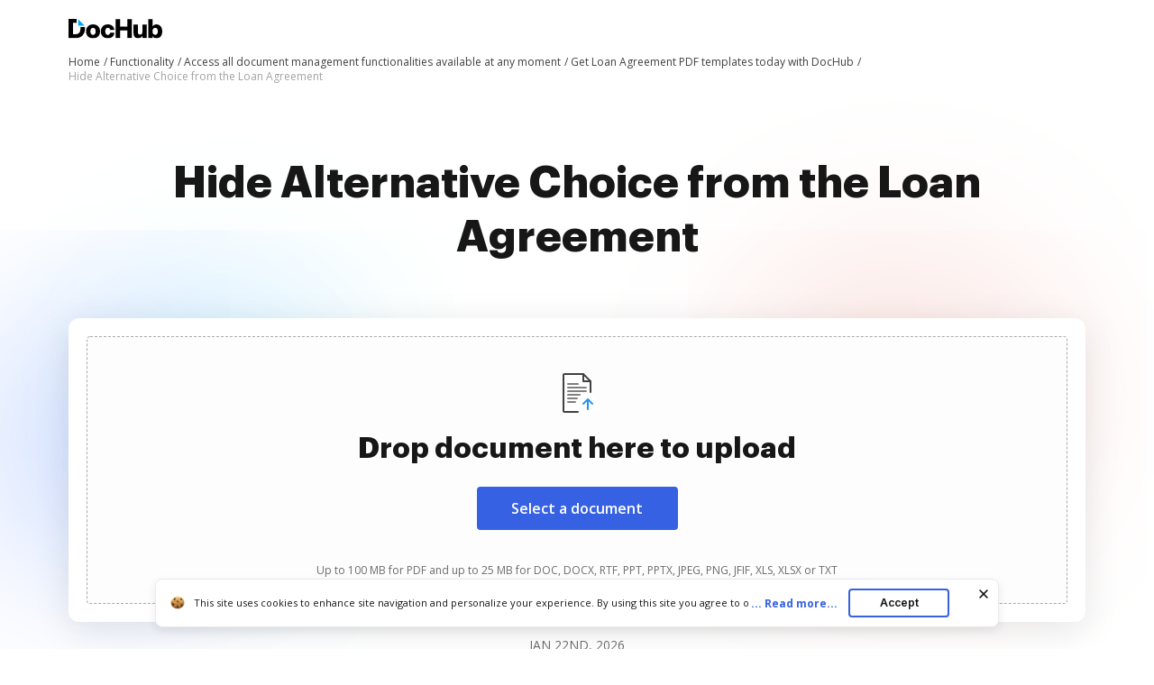

--- FILE ---
content_type: text/javascript
request_url: https://static-ak.pdffiller.com/frontend/Uploader_1/70100/Uploader.js
body_size: 113174
content:
/*! Uploader @pdffiller/uploader@1.23.4; build: #112100 (RC) */!function(){var e,t,n={9172:function(e,t,n){"use strict";n(2695);var o=n(3760);n(1594),n(2057),n(6900),n(8557),n(8468),n(1132),n(3359),n(8839),n(4348),n(1294),n(5206),n(3774),n(3368),n(7143),n(6977);const r="1.23.4".split(".").shift();n.g.UPLOADER=o.cg,n.g[`Uploader_${r}`]=o.cg},2695:function(e,t,n){n.p=function(){const e=Array.from(document.querySelectorAll("script")).map((e=>e.src)).filter(Boolean).find((e=>e.includes("Uploader")));return e?`${e.split("/").slice(0,-1).join("/")}/`:"/"}()},2057:function(e,t,n){"use strict";n.d(t,{Od:function(){return x},P8:function(){return w},U:function(){return E}});n(1594);const o="__PDFFILLER_EXPERIMENTS__",r="__PDFFILLER_EXPERIMENTS_SYNC__",i=1,a="original",l="experiment";function s(e){return{expUID:e,branchUID:a,version:i}}function c(e){return{result:!0,message:"",data:e.map(s)}}function d(e,t){var n=Object.keys(e);if(Object.getOwnPropertySymbols){var o=Object.getOwnPropertySymbols(e);t&&(o=o.filter((function(t){return Object.getOwnPropertyDescriptor(e,t).enumerable}))),n.push.apply(n,o)}return n}function u(e){for(var t=1;t<arguments.length;t++){var n=null!=arguments[t]?arguments[t]:{};t%2?d(Object(n),!0).forEach((function(t){p(e,t,n[t])})):Object.getOwnPropertyDescriptors?Object.defineProperties(e,Object.getOwnPropertyDescriptors(n)):d(Object(n)).forEach((function(t){Object.defineProperty(e,t,Object.getOwnPropertyDescriptor(n,t))}))}return e}function p(e,t,n){return(t=function(e){var t=function(e,t){if("object"!=typeof e||null===e)return e;var n=e[Symbol.toPrimitive];if(void 0!==n){var o=n.call(e,t||"default");if("object"!=typeof o)return o;throw new TypeError("@@toPrimitive must return a primitive value.")}return("string"===t?String:Number)(e)}(e,"string");return"symbol"==typeof t?t:String(t)}(t))in e?Object.defineProperty(e,t,{value:n,enumerable:!0,configurable:!0,writable:!0}):e[t]=n,e}function f(e,t){if(null==e)return{};var n,o,r=function(e,t){if(null==e)return{};var n,o,r={},i=Object.keys(e);for(o=0;o<i.length;o++)n=i[o],t.indexOf(n)>=0||(r[n]=e[n]);return r}(e,t);if(Object.getOwnPropertySymbols){var i=Object.getOwnPropertySymbols(e);for(o=0;o<i.length;o++)n=i[o],t.indexOf(n)>=0||Object.prototype.propertyIsEnumerable.call(e,n)&&(r[n]=e[n])}return r}const _=["apiBaseUrl"],m=(()=>{let e=null;return{configure:t=>{e=u(u({},e),t)},post:t=>{let{body:n,url:o}=t;return(t=>{let{method:n,body:o,url:r}=t;if(null==e)throw new Error("@pdffiller/experiments: use init(options: ApiBaseOptions) first");const{apiBaseUrl:i}=e,a=f(e,_);return fetch(`${i}${r}`,{method:n,body:JSON.stringify(o),headers:a}).then((e=>e.json()))})({url:o,body:n,method:"POST"})}}})();function h(e,t){window[o][e]=t,t.then((t=>{window[r][e]=t}))}function g(e){return window[o][e]}function b(e){return function(e){return window[r][e]}(e)||s(e)}const v=e=>m.post({url:"/experiment/runExperiments",body:e}).then((t=>Array.isArray(t)?c(e):u(u({},t),{},{data:t.data?.map((e=>u(u({},e),{},{isActive:!0})))}))).catch((()=>c(e)));async function y(e){const t=e=>g(e.expUID),n=e.map((async e=>{const n=t(e);if(!n)return e;const{isActive:o}=await n;return o?null:e})),r=(await Promise.all(n)).filter(Boolean).map((e=>e.expUID));return await async function(e){if(0===e.length)return window[o];const t=v(e);return e.forEach((e=>{const n=t.then((t=>t.data.find((t=>t.expUID===e))||s(e)));h(e,n)})),await t,window[o]}(r),Promise.all(e.map((async e=>{const n=e.branchUID||l,o=await t(e);return o?.branchUID===n})))}async function w(e){let t=arguments.length>1&&void 0!==arguments[1]?arguments[1]:l;const[n]=await y([{expUID:e,branchUID:t}]);return n}function x(e){let t=arguments.length>1&&void 0!==arguments[1]?arguments[1]:l;return b(e).branchUID===t}function E(e){m.configure(e)}null==window[o]&&(window[o]={}),null==window[r]&&(window[r]={})},7682:function(e,t,n){var o;function r(e){var t=e,n=new RegExp("(.*/)[a-zA-Z_0-9]*.js.*$");return t?t.replace(n,"$1"):"/"}n.p=r((o=document.querySelector("script[src*=Uploader]"))&&o.src&&document.currentScript.src),e.exports={getPublicPath:r}},6977:function(e,t){"use strict";t.A=function(e,t){if(e&&t){var n=Array.isArray(t)?t:t.split(","),o=e.name||"",r=(e.type||"").toLowerCase(),i=r.replace(/\/.*$/,"");return n.some((function(e){var t=e.trim().toLowerCase();return"."===t.charAt(0)?o.toLowerCase().endsWith(t):t.endsWith("/*")?i===t.replace(/\/.*$/,""):r===t}))}return!0}},6900:function(e,t){t.defaults={},t.set=function(e,n,o){var r=o||{},i=t.defaults,a=r.expires||i.expires,l=r.domain||i.domain,s=void 0!==r.path?r.path:void 0!==i.path?i.path:"/",c=void 0!==r.secure?r.secure:i.secure,d=void 0!==r.httponly?r.httponly:i.httponly,u=void 0!==r.samesite?r.samesite:i.samesite,p=a?new Date("number"==typeof a?(new Date).getTime()+864e5*a:a):0;document.cookie=e.replace(/[^+#$&^`|]/g,encodeURIComponent).replace("(","%28").replace(")","%29")+"="+n.replace(/[^+#$&/:<-\[\]-}]/g,encodeURIComponent)+(p&&p.getTime()>=0?";expires="+p.toUTCString():"")+(l?";domain="+l:"")+(s?";path="+s:"")+(c?";secure":"")+(d?";httponly":"")+(u?";samesite="+u:"")},t.get=function(e){for(var t=document.cookie.split(";");t.length;){var n=t.pop(),o=n.indexOf("=");if(o=o<0?n.length:o,decodeURIComponent(n.slice(0,o).replace(/^\s+/,""))===e)return decodeURIComponent(n.slice(o+1))}return null},t.erase=function(e,n){t.set(e,"",{expires:-1,domain:n&&n.domain,path:n&&n.path,samesite:n&&n.samesite,secure:n&&n.secure||0,httponly:0})},t.all=function(){for(var e={},t=document.cookie.split(";");t.length;){var n=t.pop(),o=n.indexOf("=");o=o<0?n.length:o,e[decodeURIComponent(n.slice(0,o).replace(/^\s+/,""))]=decodeURIComponent(n.slice(o+1))}return e}},3774:function(e,t,n){
/** @license ISC License (c) copyright 2019 original and current authors */
var o=n(5784),r=o.Nothing,i=o.Just,a=n(1419),l=n(249),s=n(2173),c=n(8361),d=n(6406),u=n(715),p=n(8863);function f(e){return a((function(t,n){if(!l(t))throw new TypeError(e+": Array of Non-empty Strings or Integers required for first argument");if(u(n))return r();for(var o=n,a=0;a<t.length;a++){var f=t[a];if(!(p(f)&&!c(f)||d(f)))throw new TypeError(e+": Array of Non-empty Strings or Integers required for first argument");if(u(o))return r();if(o=o[f],!s(o))return r()}return i(o)}))}var _=f("getPath");_.origFn=f,e.exports=_},1132:function(e,t,n){
/** @license ISC License (c) copyright 2016 original and current authors */
var o=n(5784),r=o.Nothing,i=o.Just,a=n(7370),l=n(1419),s=n(26);e.exports=l((function(e,t){if(!s(e))throw new TypeError("safe: Pred or predicate function required for first argument");return a(e,t)?i(t):r()}))},5784:function(e,t,n){
/** @license ISC License (c) copyright 2016 original and current authors */
var o=n(5338),r=n(2099),i=n(4388),a=n(9868),l=n(804),s=n(6293).type("Maybe"),c=n(6293).typeFn(s(),4),d=n(5182),u=n(7560),p=n(656),f=n(5170),_=n(544),m=n(249),h=n(6866),g=n(4600),b=function(e){return function(){return e}},v=function(e){return e},y=o({Nothing:[],Just:["a"]}),w=y.Nothing,x=y.Just;D.Nothing=p(D,w),D.Just=p(D,x);var E=p(D,x),k=p(D,w);function O(e){if(!_(e)&&!m(e))throw new TypeError("Maybe.sequence: Must wrap an Apply");return e.map(E)}function D(e){var t;if(!arguments.length)throw new TypeError("Maybe: Must wrap something, try using Nothing or Just constructors");var n=y.includes(e)?e:x(e),o=E,i=k,w=function(e){return S(b(e),v)},L=function(e){return g(D,e)&&S(b(e.either(b(!0),b(!1))),(function(t){return e.either(b(!1),(function(e){return r(e,t)}))}))},C=function(){return S(b("Nothing"),(function(e){return"Just"+l(e)}))};function S(e,t){if(!h(e)||!h(t))throw new TypeError("Maybe.either: Requires both left and right functions");return y.caseOf({Nothing:e,Just:t},n)}function T(e){return function(t){if(!g(D,t))throw new TypeError("Maybe."+e+": Maybe of Semigroup required");return S(D.Nothing,a("Maybe."+e,t))}}function A(e){return function(t){if(!h(t))throw new TypeError("Maybe."+e+": Function required");return S(D.Nothing,p(D.Just,t))}}function z(e){return function(t){if(!g(D,t))throw new TypeError("Maybe."+e+": Maybe required");return S(b(t),D.Just)}}function M(e){return function(t){if(!h(t))throw new TypeError("Maybe."+e+": Function required");var n=S(D.Nothing,t);if(!g(D,n))throw new TypeError("Maybe."+e+": Function must return a Maybe");return n}}return(t={inspect:C,toString:C,either:S,option:w,type:s,equals:L,bichain:function(e,t){var n="Maybe.bichain: Both arguments must be Maybe returning functions";if(!h(e)||!h(t))throw new TypeError(n);var o=S(e,t);if(!g(D,o))throw new TypeError(n);return o},coalesce:function(e,t){if(!h(e)||!h(t))throw new TypeError("Maybe.coalesce: Requires both left and right functions");return D.Just(S(e,t))},zero:i,ap:function(e){var t=w(b(void 0));if(!h(t))throw new TypeError("Maybe.ap: Wrapped value must be a function");if(!g(D,e))throw new TypeError("Maybe.ap: Maybe required");return S(D.Nothing,e.map)},of:o,sequence:function(e){if(!f(e)&&!h(e))throw new TypeError("Maybe.sequence: Applicative TypeRep or Apply returning function required");var t=u(e);return S(p(t,D.Nothing),O)},traverse:function(e,t){if(!f(e)&&!h(e))throw new TypeError("Maybe.traverse: Applicative TypeRep or Apply returning function required for first argument");if(!h(t))throw new TypeError("Maybe.traverse: Apply returning function required for second argument");var n=u(e),o=S(p(n,D.Nothing),t);if(!_(o)&&!m(o))throw new TypeError("Maybe.traverse: Both functions must return an Apply of the same type");return S(b(o),b(o.map(E)))},alt:z("alt"),chain:M("chain"),concat:T("concat"),map:A("map")})[d.zero]=i,t[d.of]=o,t[d.equals]=L,t[d.alt]=z(d.alt),t[d.concat]=T(d.concat),t[d.map]=A(d.map),t[d.chain]=M(d.chain),t["@@type"]=c,t.constructor=D,t}D.of=E,D.zero=k,D.type=s,D[d.of]=E,D[d.zero]=k,D["@@type"]=c,D["@@implements"]=i(["alt","ap","chain","concat","equals","map","of","traverse","zero"]),e.exports=D},7560:function(e,t,n){
/** @license ISC License (c) copyright 2018 original and current authors */
var o=n(5170),r=n(9186);e.exports=function(e){return function(t){return o(e)?e.of(t):r(Array,e)?[t]:e(t)}}},656:function(e){e.exports=
/** @license ISC License (c) copyright 2016 original and current authors */
function(e,t){return function(n){return e(t(n))}}},1419:function(e,t,n){
/** @license ISC License (c) copyright 2016 original and current authors */
var o=n(6866),r="@@crocks/curried";function i(e,t){return o(e)?e.length>1?e.bind(null,t):e.call(null,t):e}e.exports=function e(t){if(t[r])return t;function n(){for(var n=[],r=arguments.length;r--;)n[r]=arguments[r];var a=n.length?n:[void 0];if(a.length<t.length)return e(Function.bind.apply(t,[null].concat(a)));var l=a.length===t.length?t.apply(null,a):a.reduce(i,t);return o(l)?e(l):l}return Object.defineProperty(n,r,{enumerable:!1,writable:!1,value:!0}),n}},5338:function(e,t,n){
/** @license ISC License (c) copyright 2016 original and current authors */
var o=n(1419),r=n(249),i=n(8361),a=n(6866),l=n(2341),s=n(8863),c=function(e){return function(){return e}};function d(e){return function(t,n){var o=n.tag,r=e[o()].reduce((function(e,t){return e.concat([n[t].value()])}),[]);return t[o()].apply(null,r)}}var u=function(e){return function(t){return!!t&&a(t.tag)&&-1!==Object.keys(e).indexOf(t.tag())}};e.exports=function(e){if(!l(e)||i(e))throw new TypeError("defineUnion: Argument must be an Object containing definition lists");return Object.keys(e).reduce((function(t,n){var o=e[n];if(!r(o)||!o.reduce((function(e,t){return e&&function(e){return s(e)&&e.length}(t)}),!0))throw new TypeError("defineUnion: Definitions must be a list of non-empty string identifiers");return t[n]=function(e,t){return function(){for(var n=[],o=arguments.length;o--;)n[o]=arguments[o];return e.reduce((function(e,t,o){return e[t]={value:c(n[o])},e}),{tag:c(t)})}}(o,n),t}),{caseOf:o(d(e)),includes:o(u(e))})}},2099:function(e,t,n){
/** @license ISC License (c) copyright 2017 original and current authors */
var o=n(4600),r=n(1392),i=n(1792),a=n(5518),l=n(5182),s=function(e,t){return e.valueOf()===t.valueOf()},c={Array:function(e,t){return e.length===t.length&&d(e,t)},Date:function(e,t){return r(e.valueOf(),t.valueOf())},Error:function(e,t){return e.name===t.name&&e.message===t.message},Object:function(e,t){return Object.keys(e).length===Object.keys(t).length&&d(e,t)},RegExp:function(e,t){return e.source===t.source&&e.ignoreCase===t.ignoreCase&&e.global===t.global&&e.multiline===t.multiline&&e.unicode===t.unicode}};function d(e,t){for(var n in e)if(!u(e[n],t[n]))return!1;return!0}function u(e,t){return!!r(e,t)||!!o(e,t)&&(i("equals",e)?(t[l.equals]||t.equals).call(t,e):(c[a(e)]||s)(e,t))}e.exports=u},5182:function(e){
/** @license ISC License (c) copyright 2018 original and current authors */
e.exports={alt:"fantasy-land/alt",bimap:"fantasy-land/bimap",chain:"fantasy-land/chain",compose:"fantasy-land/compose",concat:"fantasy-land/concat",contramap:"fantasy-land/contramap",empty:"fantasy-land/empty",equals:"fantasy-land/equals",extend:"fantasy-land/extend",filter:"fantasy-land/filter",id:"fantasy-land/id",map:"fantasy-land/map",of:"fantasy-land/of",promap:"fantasy-land/promap",reduce:"fantasy-land/reduce",zero:"fantasy-land/zero"}},1792:function(e,t,n){
/** @license ISC License (c) copyright 2017 original and current authors */
var o=n(6866),r=n(5182);e.exports=function(e,t){return!!t&&(function(e,t){return o(t[r[e]])||o(t[e])}(e,t)||function(e,t){return o(t["@@implements"])&&!!t["@@implements"](e)}(e,t))}},4388:function(e){e.exports=function(e){return function(t){return-1!==e.indexOf(t)}}},9868:function(e,t,n){
/** @license ISC License (c) copyright 2017 original and current authors */
var o=n(4600),r=n(8381);e.exports=function(e,t){return function(n){if(!r(n))throw new TypeError(e+": Both containers must contain Semigroups of the same type");return t.map((function(t){if(!o(n,t))throw new TypeError(e+": Both containers must contain Semigroups of the same type");return n.concat(t)}))}}},804:function(e,t,n){
/** @license ISC License (c) copyright 2016 original and current authors */
var o=n(249),r=n(6866),i=n(2341),a=n(8863),l=n(1394),s=n(298);function c(e){return e&&r(e.inspect)?" "+e.inspect():r(e)?" Function":o(e)?" ["+(((t=e).length?t.map(c).reduce((function(e,t){return e+","+t})):t)+" ]"):i(e)?" { "+Object.keys(e).reduce((function(t,n){return t.concat([n+":"+c(e[n])])}),[]).join(", ")+" }":a(e)?' "'+e+'"':l(e)||s(e)?" "+e.toString():" "+e;var t}e.exports=c},5170:function(e,t,n){
/** @license ISC License (c) copyright 2016 original and current authors */
var o=n(1792),r=n(544);e.exports=function(e){return r(e)&&(o("of",e)||o("of",e.constructor))}},544:function(e,t,n){
/** @license ISC License (c) copyright 2016 original and current authors */
var o=n(1792),r=n(5551);e.exports=function(e){return r(e)&&o("ap",e)}},249:function(e){e.exports=
/** @license ISC License (c) copyright 2016 original and current authors */
function(e){return Array.isArray(e)}},298:function(e){e.exports=
/** @license ISC License (c) copyright 2018 original and current authors */
function(e){return"[object Date]"===Object.prototype.toString.apply(e)&&!isNaN(e.valueOf())}},2173:function(e){e.exports=
/** @license ISC License (c) copyright 2017 original and current authors */
function(e){return void 0!==e}},8361:function(e,t,n){
/** @license ISC License (c) copyright 2016 original and current authors */
var o=n(2341),r=n(7036),i=n(2099),a=n(5182);e.exports=function(e){if(r(e)){var t=e.constructor[a.empty]||e.constructor.empty||e.empty;return i(e,t())}return o(e)?!Object.keys(e).length:!e||void 0===e.length||!e.length}},6866:function(e){e.exports=
/** @license ISC License (c) copyright 2016 original and current authors */
function(e){return"function"==typeof e}},5551:function(e,t,n){
/** @license ISC License (c) copyright 2016 original and current authors */
var o=n(1792);e.exports=function(e){return!!e&&o("map",e)}},6406:function(e,t,n){
/** @license ISC License (c) copyright 2017 original and current authors */
var o=n(6479);e.exports=function(e){return o(e)&&isFinite(e)&&Math.floor(e)===e}},7036:function(e,t,n){
/** @license ISC License (c) copyright 2016 original and current authors */
var o=n(1792),r=n(8381);e.exports=function(e){return r(e)&&(o("empty",e)||o("empty",e.constructor))}},715:function(e){e.exports=
/** @license ISC License (c) copyright 2017 original and current authors */
function(e){return null==e||e!=e}},6479:function(e){e.exports=
/** @license ISC License (c) copyright 2016 original and current authors */
function(e){return"number"==typeof e&&!isNaN(e)}},2341:function(e){
/** @license ISC License (c) copyright 2016 original and current authors */
var t=Object.prototype.toString;e.exports=function(e){return!!e&&"[object Object]"===t.call(e)}},26:function(e,t,n){
/** @license ISC License (c) copyright 2018 original and current authors */
var o=n(6293).proxy("Pred"),r=n(6866),i=n(4600);e.exports=function(e){return r(e)||i(o,e)}},1392:function(e){e.exports=
/** @license ISC License (c) copyright 2017 original and current authors */
function(e,t){return e===t?0!==e||1/e==1/t:e!=e&&t!=t}},4600:function(e,t,n){
/** @license ISC License (c) copyright 2016 original and current authors */
var o=n(1419),r=n(6866),i=n(5518);e.exports=o((function(e,t){var n=i(e),o=i(t);return n===o||r(e)&&e.name===o||r(t)&&t.name===n}))},8381:function(e,t,n){
/** @license ISC License (c) copyright 2016 original and current authors */
var o=n(8863),r=n(1792);e.exports=function(e){return o(e)||!!e&&r("concat",e)}},8863:function(e){e.exports=
/** @license ISC License (c) copyright 2016 original and current authors */
function(e){return"string"==typeof e}},1394:function(e){e.exports=
/** @license ISC License (c) copyright 2018 original and current authors */
function(e){return"symbol"==typeof e}},9186:function(e,t,n){
/** @license ISC License (c) copyright 2018 original and current authors */
var o=n(6866);e.exports=function(e,t){return o(t)&&(e===t||e.name===t.name)}},7173:function(e){
/** @license ISC License (c) copyright 2017 original and current authors */
function t(e){return function(t,n){var o=e[n];return void 0!==o&&(t[n]=o),t}}function n(e,n){var o=Object.keys(n).reduce(t(n),{});return Object.keys(e).reduce(t(e),o)}e.exports={assign:n,filter:function(e,t){return Object.keys(t).reduce((function(n,o){return e(t[o])&&(n[o]=t[o]),n}),{})},map:function(e,t){return Object.keys(t).reduce((function(n,o){return n[o]=e(t[o]),n}),{})},set:function(e,t,o){var r;return n(((r={})[e]=t,r),o)},unset:function(e,t){return Object.keys(t).reduce((function(n,o){return void 0!==t[o]&&o!==e&&(n[o]=t[o]),n}),{})}}},7370:function(e,t,n){
/** @license ISC License (c) copyright 2017 original and current authors */
var o=n(6866);e.exports=function(e,t){return o(e)?e(t):e.runWith(t)}},5518:function(e,t,n){
/** @license ISC License (c) copyright 2017 original and current authors */
var o=n(6866);e.exports=function(e){return e&&o(e.type)?e.type():{}.toString.call(e).slice(8,-1)}},6293:function(e){
/** @license ISC License (c) copyright 2017 original and current authors */
var t={unk:function(){return"unknown"},All:function(){return"All"},Any:function(){return"Any"},Arrow:function(){return"Arrow"},Assign:function(){return"Assign"},Async:function(){return"Async"},Const:function(e){return"Const("+e+")"},Either:function(){return"Either"},Endo:function(){return"Endo"},Equiv:function(){return"Equiv"},First:function(){return"First"},Identity:function(){return"Identity"},IO:function(){return"IO"},Last:function(){return"Last"},List:function(){return"List"},Max:function(){return"Max"},Maybe:function(){return"Maybe"},Min:function(){return"Min"},Pair:function(){return"Pair"},Pred:function(){return"Pred"},Prod:function(){return"Prod"},Reader:function(){return"Reader"},Result:function(){return"Result"},Star:function(){return"Star"},State:function(){return"State"},Sum:function(){return"Sum"},Tuple:function(e){return e+"-Tuple"},Unit:function(){return"Unit"},Writer:function(){return"Writer"}},n=function(e){return t[e]||t.unk};e.exports={proxy:function(e,t){return{type:function(){return n(e)(t)}}},type:n,typeFn:function(e,t,o){return"crocks/"+n(e)(o)+"@"+(t||0)}}},3359:function(e,t,n){
/** @license ISC License (c) copyright 2017 original and current authors */
var o=n(1419),r=n(2341),i=n(7173);e.exports=o((function(e,t){if(!r(e)||!r(t))throw new TypeError("assign: Objects required for both arguments");return i.assign(e,t)}))},8468:function(e,t,n){
/** @license ISC License (c) copyright 2016 original and current authors */
var o=n(6866),r="compose: Functions required";function i(e,t){if(!o(t))throw new TypeError(r);return function(){for(var n=[],o=arguments.length;o--;)n[o]=arguments[o];return t.call(null,e.apply(null,n))}}e.exports=function(){for(var e=[],t=arguments.length;t--;)e[t]=arguments[t];if(!arguments.length)throw new TypeError(r);var n=e.slice().reverse(),a=n[0];if(!o(a))throw new TypeError(r);return n.slice(1).concat((function(e){return e})).reduce(i,a)}},8839:function(e,t,n){
/** @license ISC License (c) copyright 2016 original and current authors */
var o=n(1419),r=n(6866);e.exports=function(e){if(!r(e))throw new TypeError("curry: Function required");return o(e)}},4348:function(e,t,n){
/** @license ISC License (c) copyright 2017 original and current authors */
var o=n(1419),r=n(8863);e.exports=o((function(e,t){var n;if(!e||!r(e))throw new TypeError("objOf: Non-empty String required for first argument");return(n={})[e]=t,n}))},8557:function(e,t,n){
/** @license ISC License (c) copyright 2017 original and current authors */
e.exports=n(6866)},1294:function(e,t,n){
/** @license ISC License (c) copyright 2017 original and current authors */
e.exports=n(2341)},3241:function(){!function(){"use strict";if("object"==typeof window)if("IntersectionObserver"in window&&"IntersectionObserverEntry"in window&&"intersectionRatio"in window.IntersectionObserverEntry.prototype)"isIntersecting"in window.IntersectionObserverEntry.prototype||Object.defineProperty(window.IntersectionObserverEntry.prototype,"isIntersecting",{get:function(){return this.intersectionRatio>0}});else{var e=function(e){for(var t=window.document,n=r(t);n;)n=r(t=n.ownerDocument);return t}(),t=[],n=null,o=null;a.prototype.THROTTLE_TIMEOUT=100,a.prototype.POLL_INTERVAL=null,a.prototype.USE_MUTATION_OBSERVER=!0,a._setupCrossOriginUpdater=function(){return n||(n=function(e,n){o=e&&n?u(e,n):{top:0,bottom:0,left:0,right:0,width:0,height:0},t.forEach((function(e){e._checkForIntersections()}))}),n},a._resetCrossOriginUpdater=function(){n=null,o=null},a.prototype.observe=function(e){if(!this._observationTargets.some((function(t){return t.element==e}))){if(!e||1!=e.nodeType)throw new Error("target must be an Element");this._registerInstance(),this._observationTargets.push({element:e,entry:null}),this._monitorIntersections(e.ownerDocument),this._checkForIntersections()}},a.prototype.unobserve=function(e){this._observationTargets=this._observationTargets.filter((function(t){return t.element!=e})),this._unmonitorIntersections(e.ownerDocument),0==this._observationTargets.length&&this._unregisterInstance()},a.prototype.disconnect=function(){this._observationTargets=[],this._unmonitorAllIntersections(),this._unregisterInstance()},a.prototype.takeRecords=function(){var e=this._queuedEntries.slice();return this._queuedEntries=[],e},a.prototype._initThresholds=function(e){var t=e||[0];return Array.isArray(t)||(t=[t]),t.sort().filter((function(e,t,n){if("number"!=typeof e||isNaN(e)||e<0||e>1)throw new Error("threshold must be a number between 0 and 1 inclusively");return e!==n[t-1]}))},a.prototype._parseRootMargin=function(e){var t=(e||"0px").split(/\s+/).map((function(e){var t=/^(-?\d*\.?\d+)(px|%)$/.exec(e);if(!t)throw new Error("rootMargin must be specified in pixels or percent");return{value:parseFloat(t[1]),unit:t[2]}}));return t[1]=t[1]||t[0],t[2]=t[2]||t[0],t[3]=t[3]||t[1],t},a.prototype._monitorIntersections=function(t){var n=t.defaultView;if(n&&-1==this._monitoringDocuments.indexOf(t)){var o=this._checkForIntersections,i=null,a=null;if(this.POLL_INTERVAL?i=n.setInterval(o,this.POLL_INTERVAL):(l(n,"resize",o,!0),l(t,"scroll",o,!0),this.USE_MUTATION_OBSERVER&&"MutationObserver"in n&&(a=new n.MutationObserver(o)).observe(t,{attributes:!0,childList:!0,characterData:!0,subtree:!0})),this._monitoringDocuments.push(t),this._monitoringUnsubscribes.push((function(){var e=t.defaultView;e&&(i&&e.clearInterval(i),s(e,"resize",o,!0)),s(t,"scroll",o,!0),a&&a.disconnect()})),t!=(this.root&&this.root.ownerDocument||e)){var c=r(t);c&&this._monitorIntersections(c.ownerDocument)}}},a.prototype._unmonitorIntersections=function(t){var n=this._monitoringDocuments.indexOf(t);if(-1!=n){var o=this.root&&this.root.ownerDocument||e,i=this._observationTargets.some((function(e){var n=e.element.ownerDocument;if(n==t)return!0;for(;n&&n!=o;){var i=r(n);if((n=i&&i.ownerDocument)==t)return!0}return!1}));if(!i){var a=this._monitoringUnsubscribes[n];if(this._monitoringDocuments.splice(n,1),this._monitoringUnsubscribes.splice(n,1),a(),t!=o){var l=r(t);l&&this._unmonitorIntersections(l.ownerDocument)}}}},a.prototype._unmonitorAllIntersections=function(){var e=this._monitoringUnsubscribes.slice(0);this._monitoringDocuments.length=0,this._monitoringUnsubscribes.length=0;for(var t=0;t<e.length;t++)e[t]()},a.prototype._checkForIntersections=function(){if(this.root||!n||o){var e=this._rootIsInDom(),t=e?this._getRootRect():{top:0,bottom:0,left:0,right:0,width:0,height:0};this._observationTargets.forEach((function(o){var r=o.element,a=c(r),l=this._rootContainsTarget(r),s=o.entry,d=e&&l&&this._computeTargetAndRootIntersection(r,a,t),u=o.entry=new i({time:window.performance&&performance.now&&performance.now(),target:r,boundingClientRect:a,rootBounds:n&&!this.root?null:t,intersectionRect:d});s?e&&l?this._hasCrossedThreshold(s,u)&&this._queuedEntries.push(u):s&&s.isIntersecting&&this._queuedEntries.push(u):this._queuedEntries.push(u)}),this),this._queuedEntries.length&&this._callback(this.takeRecords(),this)}},a.prototype._computeTargetAndRootIntersection=function(t,r,i){if("none"!=window.getComputedStyle(t).display){for(var a,l,s,d,p,_,m,h,g=r,b=f(t),v=!1;!v&&b;){var y=null,w=1==b.nodeType?window.getComputedStyle(b):{};if("none"==w.display)return null;if(b==this.root||9==b.nodeType)if(v=!0,b==this.root||b==e)n&&!this.root?!o||0==o.width&&0==o.height?(b=null,y=null,g=null):y=o:y=i;else{var x=f(b),E=x&&c(x),k=x&&this._computeTargetAndRootIntersection(x,E,i);E&&k?(b=x,y=u(E,k)):(b=null,g=null)}else{var O=b.ownerDocument;b!=O.body&&b!=O.documentElement&&"visible"!=w.overflow&&(y=c(b))}if(y&&(a=y,l=g,s=void 0,d=void 0,p=void 0,_=void 0,m=void 0,h=void 0,s=Math.max(a.top,l.top),d=Math.min(a.bottom,l.bottom),p=Math.max(a.left,l.left),_=Math.min(a.right,l.right),h=d-s,g=(m=_-p)>=0&&h>=0&&{top:s,bottom:d,left:p,right:_,width:m,height:h}||null),!g)break;b=b&&f(b)}return g}},a.prototype._getRootRect=function(){var t;if(this.root)t=c(this.root);else{var n=e.documentElement,o=e.body;t={top:0,left:0,right:n.clientWidth||o.clientWidth,width:n.clientWidth||o.clientWidth,bottom:n.clientHeight||o.clientHeight,height:n.clientHeight||o.clientHeight}}return this._expandRectByRootMargin(t)},a.prototype._expandRectByRootMargin=function(e){var t=this._rootMarginValues.map((function(t,n){return"px"==t.unit?t.value:t.value*(n%2?e.width:e.height)/100})),n={top:e.top-t[0],right:e.right+t[1],bottom:e.bottom+t[2],left:e.left-t[3]};return n.width=n.right-n.left,n.height=n.bottom-n.top,n},a.prototype._hasCrossedThreshold=function(e,t){var n=e&&e.isIntersecting?e.intersectionRatio||0:-1,o=t.isIntersecting?t.intersectionRatio||0:-1;if(n!==o)for(var r=0;r<this.thresholds.length;r++){var i=this.thresholds[r];if(i==n||i==o||i<n!=i<o)return!0}},a.prototype._rootIsInDom=function(){return!this.root||p(e,this.root)},a.prototype._rootContainsTarget=function(t){return p(this.root||e,t)&&(!this.root||this.root.ownerDocument==t.ownerDocument)},a.prototype._registerInstance=function(){t.indexOf(this)<0&&t.push(this)},a.prototype._unregisterInstance=function(){var e=t.indexOf(this);-1!=e&&t.splice(e,1)},window.IntersectionObserver=a,window.IntersectionObserverEntry=i}function r(e){try{return e.defaultView&&e.defaultView.frameElement||null}catch(e){return null}}function i(e){this.time=e.time,this.target=e.target,this.rootBounds=d(e.rootBounds),this.boundingClientRect=d(e.boundingClientRect),this.intersectionRect=d(e.intersectionRect||{top:0,bottom:0,left:0,right:0,width:0,height:0}),this.isIntersecting=!!e.intersectionRect;var t=this.boundingClientRect,n=t.width*t.height,o=this.intersectionRect,r=o.width*o.height;this.intersectionRatio=n?Number((r/n).toFixed(4)):this.isIntersecting?1:0}function a(e,t){var n,o,r,i=t||{};if("function"!=typeof e)throw new Error("callback must be a function");if(i.root&&1!=i.root.nodeType)throw new Error("root must be an Element");this._checkForIntersections=(n=this._checkForIntersections.bind(this),o=this.THROTTLE_TIMEOUT,r=null,function(){r||(r=setTimeout((function(){n(),r=null}),o))}),this._callback=e,this._observationTargets=[],this._queuedEntries=[],this._rootMarginValues=this._parseRootMargin(i.rootMargin),this.thresholds=this._initThresholds(i.threshold),this.root=i.root||null,this.rootMargin=this._rootMarginValues.map((function(e){return e.value+e.unit})).join(" "),this._monitoringDocuments=[],this._monitoringUnsubscribes=[]}function l(e,t,n,o){"function"==typeof e.addEventListener?e.addEventListener(t,n,o||!1):"function"==typeof e.attachEvent&&e.attachEvent("on"+t,n)}function s(e,t,n,o){"function"==typeof e.removeEventListener?e.removeEventListener(t,n,o||!1):"function"==typeof e.detatchEvent&&e.detatchEvent("on"+t,n)}function c(e){var t;try{t=e.getBoundingClientRect()}catch(e){}return t?(t.width&&t.height||(t={top:t.top,right:t.right,bottom:t.bottom,left:t.left,width:t.right-t.left,height:t.bottom-t.top}),t):{top:0,bottom:0,left:0,right:0,width:0,height:0}}function d(e){return!e||"x"in e?e:{top:e.top,y:e.top,bottom:e.bottom,left:e.left,x:e.left,right:e.right,width:e.width,height:e.height}}function u(e,t){var n=t.top-e.top,o=t.left-e.left;return{top:n,left:o,height:t.height,width:t.width,bottom:n+t.height,right:o+t.width}}function p(e,t){for(var n=t;n;){if(n==e)return!0;n=f(n)}return!1}function f(t){var n=t.parentNode;return 9==t.nodeType&&t!=e?r(t):n&&11==n.nodeType&&n.host?n.host:n&&n.assignedSlot?n.assignedSlot.parentNode:n}}()},2948:function(e,t,n){"use strict";var o=n(8643);function r(){}function i(){}i.resetWarningCache=r,e.exports=function(){function e(e,t,n,r,i,a){if(a!==o){var l=new Error("Calling PropTypes validators directly is not supported by the `prop-types` package. Use PropTypes.checkPropTypes() to call them. Read more at http://fb.me/use-check-prop-types");throw l.name="Invariant Violation",l}}function t(){return e}e.isRequired=e;var n={array:e,bigint:e,bool:e,func:e,number:e,object:e,string:e,symbol:e,any:e,arrayOf:t,element:e,elementType:e,instanceOf:t,node:e,objectOf:t,oneOf:t,oneOfType:t,shape:t,exact:t,checkPropTypes:i,resetWarningCache:r};return n.PropTypes=n,n}},5762:function(e,t,n){e.exports=n(2948)()},8643:function(e){"use strict";e.exports="SECRET_DO_NOT_PASS_THIS_OR_YOU_WILL_BE_FIRED"},7143:function(e,t,n){"use strict";var o=n(1594),r=n.n(o);function i(e,t){for(var n=0;n<t.length;n++){var o=t[n];o.enumerable=o.enumerable||!1,o.configurable=!0,"value"in o&&(o.writable=!0),Object.defineProperty(e,o.key,o)}}function a(e,t,n){return t in e?Object.defineProperty(e,t,{value:n,enumerable:!0,configurable:!0,writable:!0}):e[t]=n,e}function l(){return l=Object.assign||function(e){for(var t=1;t<arguments.length;t++){var n=arguments[t];for(var o in n)Object.prototype.hasOwnProperty.call(n,o)&&(e[o]=n[o])}return e},l.apply(this,arguments)}function s(e,t){var n=Object.keys(e);if(Object.getOwnPropertySymbols){var o=Object.getOwnPropertySymbols(e);t&&(o=o.filter((function(t){return Object.getOwnPropertyDescriptor(e,t).enumerable}))),n.push.apply(n,o)}return n}function c(e){return c=Object.setPrototypeOf?Object.getPrototypeOf:function(e){return e.__proto__||Object.getPrototypeOf(e)},c(e)}function d(e,t){return d=Object.setPrototypeOf||function(e,t){return e.__proto__=t,e},d(e,t)}function u(e,t){return!t||"object"!=typeof t&&"function"!=typeof t?function(e){if(void 0===e)throw new ReferenceError("this hasn't been initialised - super() hasn't been called");return e}(e):t}function p(e){return function(){return e}}var f=function(){};f.thatReturns=p,f.thatReturnsFalse=p(!1),f.thatReturnsTrue=p(!0),f.thatReturnsNull=p(null),f.thatReturnsThis=function(){return this},f.thatReturnsArgument=function(e){return e};var _=f;var m=function(e,t,n,o,r,i,a,l){if(!e){var s;if(void 0===t)s=new Error("Minified exception occurred; use the non-minified dev environment for the full error message and additional helpful warnings.");else{var c=[n,o,r,i,a,l],d=0;(s=new Error(t.replace(/%s/g,(function(){return c[d++]})))).name="Invariant Violation"}throw s.framesToPop=1,s}},h=Object.getOwnPropertySymbols,g=Object.prototype.hasOwnProperty,b=Object.prototype.propertyIsEnumerable;(function(){try{if(!Object.assign)return!1;var e=new String("abc");if(e[5]="de","5"===Object.getOwnPropertyNames(e)[0])return!1;for(var t={},n=0;n<10;n++)t["_"+String.fromCharCode(n)]=n;if("0123456789"!==Object.getOwnPropertyNames(t).map((function(e){return t[e]})).join(""))return!1;var o={};return"abcdefghijklmnopqrst".split("").forEach((function(e){o[e]=e})),"abcdefghijklmnopqrst"===Object.keys(Object.assign({},o)).join("")}catch(e){return!1}})()&&Object.assign;var v="SECRET_DO_NOT_PASS_THIS_OR_YOU_WILL_BE_FIRED";var y,w,x=(y=function(e){e.exports=function(){function e(e,t,n,o,r,i){i!==v&&m(!1,"Calling PropTypes validators directly is not supported by the `prop-types` package. Use PropTypes.checkPropTypes() to call them. Read more at http://fb.me/use-check-prop-types")}function t(){return e}e.isRequired=e;var n={array:e,bool:e,func:e,number:e,object:e,string:e,symbol:e,any:e,arrayOf:t,element:e,instanceOf:t,node:e,objectOf:t,oneOf:t,oneOfType:t,shape:t,exact:t};return n.checkPropTypes=_,n.PropTypes=n,n}()},y(w={exports:{}},w.exports),w.exports),E={HIDE:"__react_tooltip_hide_event",REBUILD:"__react_tooltip_rebuild_event",SHOW:"__react_tooltip_show_event"},k=function(e,t){var n;"function"==typeof window.CustomEvent?n=new window.CustomEvent(e,{detail:t}):((n=document.createEvent("Event")).initEvent(e,!1,!0),n.detail=t),window.dispatchEvent(n)};var O=function(e,t){var n=this.state.show,o=this.props.id,r=this.isCapture(t.currentTarget),i=t.currentTarget.getAttribute("currentItem");r||t.stopPropagation(),n&&"true"===i?e||this.hideTooltip(t):(t.currentTarget.setAttribute("currentItem","true"),D(t.currentTarget,this.getTargetArray(o)),this.showTooltip(t))},D=function(e,t){for(var n=0;n<t.length;n++)e!==t[n]?t[n].setAttribute("currentItem","false"):t[n].setAttribute("currentItem","true")},L={id:"9b69f92e-d3fe-498b-b1b4-c5e63a51b0cf",set:function(e,t,n){this.id in e?e[this.id][t]=n:Object.defineProperty(e,this.id,{configurable:!0,value:a({},t,n)})},get:function(e,t){var n=e[this.id];if(void 0!==n)return n[t]}};var C=function(e,t,n){var o=t.respectEffect,r=void 0!==o&&o,i=t.customEvent,a=void 0!==i&&i,l=this.props.id,s=n.target.getAttribute("data-tip")||null,c=n.target.getAttribute("data-for")||null,d=n.target;if(!this.isCustomEvent(d)||a){var u=null==l&&null==c||c===l;if(null!=s&&(!r||"float"===this.getEffect(d))&&u){var p=function(e){var t={};for(var n in e)"function"==typeof e[n]?t[n]=e[n].bind(e):t[n]=e[n];return t}(n);p.currentTarget=d,e(p)}}},S=function(e,t){var n={};return e.forEach((function(e){var o=e.getAttribute(t);o&&o.split(" ").forEach((function(e){return n[e]=!0}))})),n},T=function(){return document.getElementsByTagName("body")[0]};function A(e,t,n,o,r,i,a){for(var l=P(n),s=l.width,c=l.height,d=P(t),u=d.width,p=d.height,f=F(e,t,i),_=f.mouseX,m=f.mouseY,h=N(i,u,p,s,c),g=I(a),b=g.extraOffset_X,v=g.extraOffset_Y,y=window.innerWidth,w=window.innerHeight,x=B(n),E=x.parentTop,k=x.parentLeft,O=function(e){var t=h[e].l;return _+t+b},D=function(e){var t=h[e].t;return m+t+v},L=function(e){return function(e){var t=h[e].r;return _+t+b}(e)>y},C=function(e){return function(e){var t=h[e].b;return m+t+v}(e)>w},S=function(e){return function(e){return O(e)<0}(e)||L(e)||function(e){return D(e)<0}(e)||C(e)},T=function(e){return!S(e)},A=["top","bottom","left","right"],z=[],M=0;M<4;M++){var R=A[M];T(R)&&z.push(R)}var j,U=!1,H=r!==o;return T(r)&&H?(U=!0,j=r):z.length>0&&H&&S(r)&&S(o)&&(U=!0,j=z[0]),U?{isNewState:!0,newState:{place:j}}:{isNewState:!1,position:{left:parseInt(O(o)-k,10),top:parseInt(D(o)-E,10)}}}var z,M,R,P=function(e){var t=e.getBoundingClientRect(),n=t.height,o=t.width;return{height:parseInt(n,10),width:parseInt(o,10)}},F=function(e,t,n){var o=t.getBoundingClientRect(),r=o.top,i=o.left,a=P(t),l=a.width,s=a.height;return"float"===n?{mouseX:e.clientX,mouseY:e.clientY}:{mouseX:i+l/2,mouseY:r+s/2}},N=function(e,t,n,o,r){var i,a,l,s;return"float"===e?(i={l:-o/2,r:o/2,t:-(r+3+2),b:-3},l={l:-o/2,r:o/2,t:15,b:r+3+2+12},s={l:-(o+3+2),r:-3,t:-r/2,b:r/2},a={l:3,r:o+3+2,t:-r/2,b:r/2}):"solid"===e&&(i={l:-o/2,r:o/2,t:-(n/2+r+2),b:-n/2},l={l:-o/2,r:o/2,t:n/2,b:n/2+r+2},s={l:-(o+t/2+2),r:-t/2,t:-r/2,b:r/2},a={l:t/2,r:o+t/2+2,t:-r/2,b:r/2}),{top:i,bottom:l,left:s,right:a}},I=function(e){var t=0,n=0;for(var o in"[object String]"===Object.prototype.toString.apply(e)&&(e=JSON.parse(e.toString().replace(/\'/g,'"'))),e)"top"===o?n-=parseInt(e[o],10):"bottom"===o?n+=parseInt(e[o],10):"left"===o?t-=parseInt(e[o],10):"right"===o&&(t+=parseInt(e[o],10));return{extraOffset_X:t,extraOffset_Y:n}},B=function(e){for(var t=e;t&&"none"===window.getComputedStyle(t).getPropertyValue("transform");)t=t.parentElement;return{parentTop:t&&t.getBoundingClientRect().top||0,parentLeft:t&&t.getBoundingClientRect().left||0}};function j(e,t,n,o){if(t)return t;if(null!=n)return n;if(null===n)return null;var i=/<br\s*\/?>/;return o&&"false"!==o&&i.test(e)?e.split(i).map((function(e,t){return r().createElement("span",{key:t,className:"multi-line"},e)})):e}function U(e){var t={};return Object.keys(e).filter((function(e){return/(^aria-\w+$|^role$)/.test(e)})).forEach((function(n){t[n]=e[n]})),t}!function(e){if(e&&"undefined"!=typeof window){var t=document.createElement("style");t.setAttribute("type","text/css"),t.innerHTML=e,document.head.appendChild(t)}}('.__react_component_tooltip {\n  border-radius: 3px;\n  display: inline-block;\n  font-size: 13px;\n  left: -999em;\n  opacity: 0;\n  padding: 8px 21px;\n  position: fixed;\n  pointer-events: none;\n  transition: opacity 0.3s ease-out;\n  top: -999em;\n  visibility: hidden;\n  z-index: 999;\n}\n.__react_component_tooltip.allow_hover, .__react_component_tooltip.allow_click {\n  pointer-events: auto;\n}\n.__react_component_tooltip:before, .__react_component_tooltip:after {\n  content: "";\n  width: 0;\n  height: 0;\n  position: absolute;\n}\n.__react_component_tooltip.show {\n  opacity: 0.9;\n  margin-top: 0px;\n  margin-left: 0px;\n  visibility: visible;\n}\n.__react_component_tooltip.type-dark {\n  color: #fff;\n  background-color: #222;\n}\n.__react_component_tooltip.type-dark.place-top:after {\n  border-top-color: #222;\n  border-top-style: solid;\n  border-top-width: 6px;\n}\n.__react_component_tooltip.type-dark.place-bottom:after {\n  border-bottom-color: #222;\n  border-bottom-style: solid;\n  border-bottom-width: 6px;\n}\n.__react_component_tooltip.type-dark.place-left:after {\n  border-left-color: #222;\n  border-left-style: solid;\n  border-left-width: 6px;\n}\n.__react_component_tooltip.type-dark.place-right:after {\n  border-right-color: #222;\n  border-right-style: solid;\n  border-right-width: 6px;\n}\n.__react_component_tooltip.type-dark.border {\n  border: 1px solid #fff;\n}\n.__react_component_tooltip.type-dark.border.place-top:before {\n  border-top: 8px solid #fff;\n}\n.__react_component_tooltip.type-dark.border.place-bottom:before {\n  border-bottom: 8px solid #fff;\n}\n.__react_component_tooltip.type-dark.border.place-left:before {\n  border-left: 8px solid #fff;\n}\n.__react_component_tooltip.type-dark.border.place-right:before {\n  border-right: 8px solid #fff;\n}\n.__react_component_tooltip.type-success {\n  color: #fff;\n  background-color: #8DC572;\n}\n.__react_component_tooltip.type-success.place-top:after {\n  border-top-color: #8DC572;\n  border-top-style: solid;\n  border-top-width: 6px;\n}\n.__react_component_tooltip.type-success.place-bottom:after {\n  border-bottom-color: #8DC572;\n  border-bottom-style: solid;\n  border-bottom-width: 6px;\n}\n.__react_component_tooltip.type-success.place-left:after {\n  border-left-color: #8DC572;\n  border-left-style: solid;\n  border-left-width: 6px;\n}\n.__react_component_tooltip.type-success.place-right:after {\n  border-right-color: #8DC572;\n  border-right-style: solid;\n  border-right-width: 6px;\n}\n.__react_component_tooltip.type-success.border {\n  border: 1px solid #fff;\n}\n.__react_component_tooltip.type-success.border.place-top:before {\n  border-top: 8px solid #fff;\n}\n.__react_component_tooltip.type-success.border.place-bottom:before {\n  border-bottom: 8px solid #fff;\n}\n.__react_component_tooltip.type-success.border.place-left:before {\n  border-left: 8px solid #fff;\n}\n.__react_component_tooltip.type-success.border.place-right:before {\n  border-right: 8px solid #fff;\n}\n.__react_component_tooltip.type-warning {\n  color: #fff;\n  background-color: #F0AD4E;\n}\n.__react_component_tooltip.type-warning.place-top:after {\n  border-top-color: #F0AD4E;\n  border-top-style: solid;\n  border-top-width: 6px;\n}\n.__react_component_tooltip.type-warning.place-bottom:after {\n  border-bottom-color: #F0AD4E;\n  border-bottom-style: solid;\n  border-bottom-width: 6px;\n}\n.__react_component_tooltip.type-warning.place-left:after {\n  border-left-color: #F0AD4E;\n  border-left-style: solid;\n  border-left-width: 6px;\n}\n.__react_component_tooltip.type-warning.place-right:after {\n  border-right-color: #F0AD4E;\n  border-right-style: solid;\n  border-right-width: 6px;\n}\n.__react_component_tooltip.type-warning.border {\n  border: 1px solid #fff;\n}\n.__react_component_tooltip.type-warning.border.place-top:before {\n  border-top: 8px solid #fff;\n}\n.__react_component_tooltip.type-warning.border.place-bottom:before {\n  border-bottom: 8px solid #fff;\n}\n.__react_component_tooltip.type-warning.border.place-left:before {\n  border-left: 8px solid #fff;\n}\n.__react_component_tooltip.type-warning.border.place-right:before {\n  border-right: 8px solid #fff;\n}\n.__react_component_tooltip.type-error {\n  color: #fff;\n  background-color: #BE6464;\n}\n.__react_component_tooltip.type-error.place-top:after {\n  border-top-color: #BE6464;\n  border-top-style: solid;\n  border-top-width: 6px;\n}\n.__react_component_tooltip.type-error.place-bottom:after {\n  border-bottom-color: #BE6464;\n  border-bottom-style: solid;\n  border-bottom-width: 6px;\n}\n.__react_component_tooltip.type-error.place-left:after {\n  border-left-color: #BE6464;\n  border-left-style: solid;\n  border-left-width: 6px;\n}\n.__react_component_tooltip.type-error.place-right:after {\n  border-right-color: #BE6464;\n  border-right-style: solid;\n  border-right-width: 6px;\n}\n.__react_component_tooltip.type-error.border {\n  border: 1px solid #fff;\n}\n.__react_component_tooltip.type-error.border.place-top:before {\n  border-top: 8px solid #fff;\n}\n.__react_component_tooltip.type-error.border.place-bottom:before {\n  border-bottom: 8px solid #fff;\n}\n.__react_component_tooltip.type-error.border.place-left:before {\n  border-left: 8px solid #fff;\n}\n.__react_component_tooltip.type-error.border.place-right:before {\n  border-right: 8px solid #fff;\n}\n.__react_component_tooltip.type-info {\n  color: #fff;\n  background-color: #337AB7;\n}\n.__react_component_tooltip.type-info.place-top:after {\n  border-top-color: #337AB7;\n  border-top-style: solid;\n  border-top-width: 6px;\n}\n.__react_component_tooltip.type-info.place-bottom:after {\n  border-bottom-color: #337AB7;\n  border-bottom-style: solid;\n  border-bottom-width: 6px;\n}\n.__react_component_tooltip.type-info.place-left:after {\n  border-left-color: #337AB7;\n  border-left-style: solid;\n  border-left-width: 6px;\n}\n.__react_component_tooltip.type-info.place-right:after {\n  border-right-color: #337AB7;\n  border-right-style: solid;\n  border-right-width: 6px;\n}\n.__react_component_tooltip.type-info.border {\n  border: 1px solid #fff;\n}\n.__react_component_tooltip.type-info.border.place-top:before {\n  border-top: 8px solid #fff;\n}\n.__react_component_tooltip.type-info.border.place-bottom:before {\n  border-bottom: 8px solid #fff;\n}\n.__react_component_tooltip.type-info.border.place-left:before {\n  border-left: 8px solid #fff;\n}\n.__react_component_tooltip.type-info.border.place-right:before {\n  border-right: 8px solid #fff;\n}\n.__react_component_tooltip.type-light {\n  color: #222;\n  background-color: #fff;\n}\n.__react_component_tooltip.type-light.place-top:after {\n  border-top-color: #fff;\n  border-top-style: solid;\n  border-top-width: 6px;\n}\n.__react_component_tooltip.type-light.place-bottom:after {\n  border-bottom-color: #fff;\n  border-bottom-style: solid;\n  border-bottom-width: 6px;\n}\n.__react_component_tooltip.type-light.place-left:after {\n  border-left-color: #fff;\n  border-left-style: solid;\n  border-left-width: 6px;\n}\n.__react_component_tooltip.type-light.place-right:after {\n  border-right-color: #fff;\n  border-right-style: solid;\n  border-right-width: 6px;\n}\n.__react_component_tooltip.type-light.border {\n  border: 1px solid #222;\n}\n.__react_component_tooltip.type-light.border.place-top:before {\n  border-top: 8px solid #222;\n}\n.__react_component_tooltip.type-light.border.place-bottom:before {\n  border-bottom: 8px solid #222;\n}\n.__react_component_tooltip.type-light.border.place-left:before {\n  border-left: 8px solid #222;\n}\n.__react_component_tooltip.type-light.border.place-right:before {\n  border-right: 8px solid #222;\n}\n.__react_component_tooltip.place-top {\n  margin-top: -10px;\n}\n.__react_component_tooltip.place-top:before {\n  border-left: 10px solid transparent;\n  border-right: 10px solid transparent;\n  bottom: -8px;\n  left: 50%;\n  margin-left: -10px;\n}\n.__react_component_tooltip.place-top:after {\n  border-left: 8px solid transparent;\n  border-right: 8px solid transparent;\n  bottom: -6px;\n  left: 50%;\n  margin-left: -8px;\n}\n.__react_component_tooltip.place-bottom {\n  margin-top: 10px;\n}\n.__react_component_tooltip.place-bottom:before {\n  border-left: 10px solid transparent;\n  border-right: 10px solid transparent;\n  top: -8px;\n  left: 50%;\n  margin-left: -10px;\n}\n.__react_component_tooltip.place-bottom:after {\n  border-left: 8px solid transparent;\n  border-right: 8px solid transparent;\n  top: -6px;\n  left: 50%;\n  margin-left: -8px;\n}\n.__react_component_tooltip.place-left {\n  margin-left: -10px;\n}\n.__react_component_tooltip.place-left:before {\n  border-top: 6px solid transparent;\n  border-bottom: 6px solid transparent;\n  right: -8px;\n  top: 50%;\n  margin-top: -5px;\n}\n.__react_component_tooltip.place-left:after {\n  border-top: 5px solid transparent;\n  border-bottom: 5px solid transparent;\n  right: -6px;\n  top: 50%;\n  margin-top: -4px;\n}\n.__react_component_tooltip.place-right {\n  margin-left: 10px;\n}\n.__react_component_tooltip.place-right:before {\n  border-top: 6px solid transparent;\n  border-bottom: 6px solid transparent;\n  left: -8px;\n  top: 50%;\n  margin-top: -5px;\n}\n.__react_component_tooltip.place-right:after {\n  border-top: 5px solid transparent;\n  border-bottom: 5px solid transparent;\n  left: -6px;\n  top: 50%;\n  margin-top: -4px;\n}\n.__react_component_tooltip .multi-line {\n  display: block;\n  padding: 2px 0px;\n  text-align: center;\n}');var H,V=function(e){e.hide=function(e){k(E.HIDE,{target:e})},e.rebuild=function(){k(E.REBUILD)},e.show=function(e){k(E.SHOW,{target:e})},e.prototype.globalRebuild=function(){this.mount&&(this.unbindListener(),this.bindListener())},e.prototype.globalShow=function(e){if(this.mount){var t={currentTarget:e.detail.target};this.showTooltip(t,!0)}},e.prototype.globalHide=function(e){if(this.mount){var t=!!(e&&e.detail&&e.detail.target);this.hideTooltip({currentTarget:t&&e.detail.target},t)}}}(z=function(e){e.prototype.bindWindowEvents=function(e){window.removeEventListener(E.HIDE,this.globalHide),window.addEventListener(E.HIDE,this.globalHide,!1),window.removeEventListener(E.REBUILD,this.globalRebuild),window.addEventListener(E.REBUILD,this.globalRebuild,!1),window.removeEventListener(E.SHOW,this.globalShow),window.addEventListener(E.SHOW,this.globalShow,!1),e&&(window.removeEventListener("resize",this.onWindowResize),window.addEventListener("resize",this.onWindowResize,!1))},e.prototype.unbindWindowEvents=function(){window.removeEventListener(E.HIDE,this.globalHide),window.removeEventListener(E.REBUILD,this.globalRebuild),window.removeEventListener(E.SHOW,this.globalShow),window.removeEventListener("resize",this.onWindowResize)},e.prototype.onWindowResize=function(){this.mount&&this.hideTooltip()}}(z=function(e){e.prototype.isCustomEvent=function(e){return this.state.event||!!e.getAttribute("data-event")},e.prototype.customBindListener=function(e){var t=this,n=this.state,o=n.event,r=n.eventOff,i=e.getAttribute("data-event")||o,a=e.getAttribute("data-event-off")||r;i.split(" ").forEach((function(n){e.removeEventListener(n,L.get(e,n));var o=O.bind(t,a);L.set(e,n,o),e.addEventListener(n,o,!1)})),a&&a.split(" ").forEach((function(n){e.removeEventListener(n,t.hideTooltip),e.addEventListener(n,t.hideTooltip,!1)}))},e.prototype.customUnbindListener=function(e){var t=this.state,n=t.event,o=t.eventOff,r=n||e.getAttribute("data-event"),i=o||e.getAttribute("data-event-off");e.removeEventListener(r,L.get(e,n)),i&&e.removeEventListener(i,this.hideTooltip)}}(z=function(e){e.prototype.isCapture=function(e){return e&&"true"===e.getAttribute("data-iscapture")||this.props.isCapture||!1}}(z=function(e){e.prototype.getEffect=function(e){return e.getAttribute("data-effect")||this.props.effect||"float"}}(z=function(e){e.prototype.isBodyMode=function(){return!!this.props.bodyMode},e.prototype.bindBodyListener=function(e){var t=this,n=this.state,o=n.event,r=n.eventOff,i=n.possibleCustomEvents,a=n.possibleCustomEventsOff,l=T(),s=S(e,"data-event"),c=S(e,"data-event-off");null!=o&&(s[o]=!0),null!=r&&(c[r]=!0),i.split(" ").forEach((function(e){return s[e]=!0})),a.split(" ").forEach((function(e){return c[e]=!0})),this.unbindBodyListener(l);var d=this.bodyModeListeners={};for(var u in null==o&&(d.mouseover=C.bind(this,this.showTooltip,{}),d.mousemove=C.bind(this,this.updateTooltip,{respectEffect:!0}),d.mouseout=C.bind(this,this.hideTooltip,{})),s)d[u]=C.bind(this,(function(e){var n=e.currentTarget.getAttribute("data-event-off")||r;O.call(t,n,e)}),{customEvent:!0});for(var p in c)d[p]=C.bind(this,this.hideTooltip,{customEvent:!0});for(var f in d)l.addEventListener(f,d[f])},e.prototype.unbindBodyListener=function(e){e=e||T();var t=this.bodyModeListeners;for(var n in t)e.removeEventListener(n,t[n])}}((R=M=function(e){function t(e){var n;return function(e,t){if(!(e instanceof t))throw new TypeError("Cannot call a class as a function")}(this,t),(n=u(this,c(t).call(this,e))).state={place:e.place||"top",desiredPlace:e.place||"top",type:"dark",effect:"float",show:!1,border:!1,offset:{},extraClass:"",html:!1,delayHide:0,delayShow:0,event:e.event||null,eventOff:e.eventOff||null,currentEvent:null,currentTarget:null,ariaProps:U(e),isEmptyTip:!1,disable:!1,possibleCustomEvents:e.possibleCustomEvents||"",possibleCustomEventsOff:e.possibleCustomEventsOff||"",originTooltip:null,isMultiline:!1},n.bind(["showTooltip","updateTooltip","hideTooltip","hideTooltipOnScroll","getTooltipContent","globalRebuild","globalShow","globalHide","onWindowResize","mouseOnToolTip"]),n.mount=!0,n.delayShowLoop=null,n.delayHideLoop=null,n.delayReshow=null,n.intervalUpdateContent=null,n}var n,o,p;return function(e,t){if("function"!=typeof t&&null!==t)throw new TypeError("Super expression must either be null or a function");e.prototype=Object.create(t&&t.prototype,{constructor:{value:e,writable:!0,configurable:!0}}),t&&d(e,t)}(t,e),n=t,o=[{key:"bind",value:function(e){var t=this;e.forEach((function(e){t[e]=t[e].bind(t)}))}},{key:"componentDidMount",value:function(){var e=this.props,t=(e.insecure,e.resizeHide);this.bindListener(),this.bindWindowEvents(t)}},{key:"componentWillUnmount",value:function(){this.mount=!1,this.clearTimer(),this.unbindListener(),this.removeScrollListener(),this.unbindWindowEvents()}},{key:"mouseOnToolTip",value:function(){return!(!this.state.show||!this.tooltipRef)&&(this.tooltipRef.matches||(this.tooltipRef.msMatchesSelector?this.tooltipRef.matches=this.tooltipRef.msMatchesSelector:this.tooltipRef.matches=this.tooltipRef.mozMatchesSelector),this.tooltipRef.matches(":hover"))}},{key:"getTargetArray",value:function(e){var t,n,o;if(e){var r=e.replace(/\\/g,"\\\\").replace(/"/g,'\\"');t=document.querySelectorAll('[data-tip][data-for="'.concat(r,'"]'))}else t=document.querySelectorAll("[data-tip]:not([data-for])");return o=(n=t).length,n.hasOwnProperty?Array.prototype.slice.call(n):new Array(o).fill().map((function(e){return n[e]}))}},{key:"bindListener",value:function(){var e=this,t=this.props,n=t.id,o=t.globalEventOff,r=t.isCapture,i=this.getTargetArray(n);i.forEach((function(t){null===t.getAttribute("currentItem")&&t.setAttribute("currentItem","false"),e.unbindBasicListener(t),e.isCustomEvent(t)&&e.customUnbindListener(t)})),this.isBodyMode()?this.bindBodyListener(i):i.forEach((function(t){var n=e.isCapture(t),o=e.getEffect(t);e.isCustomEvent(t)?e.customBindListener(t):(t.addEventListener("mouseenter",e.showTooltip,n),"float"===o&&t.addEventListener("mousemove",e.updateTooltip,n),t.addEventListener("mouseleave",e.hideTooltip,n))})),o&&(window.removeEventListener(o,this.hideTooltip),window.addEventListener(o,this.hideTooltip,r)),this.bindRemovalTracker()}},{key:"unbindListener",value:function(){var e=this,t=this.props,n=t.id,o=t.globalEventOff;this.isBodyMode()?this.unbindBodyListener():this.getTargetArray(n).forEach((function(t){e.unbindBasicListener(t),e.isCustomEvent(t)&&e.customUnbindListener(t)})),o&&window.removeEventListener(o,this.hideTooltip),this.unbindRemovalTracker()}},{key:"unbindBasicListener",value:function(e){var t=this.isCapture(e);e.removeEventListener("mouseenter",this.showTooltip,t),e.removeEventListener("mousemove",this.updateTooltip,t),e.removeEventListener("mouseleave",this.hideTooltip,t)}},{key:"getTooltipContent",value:function(){var e,t=this.props,n=t.getContent,o=t.children;return n&&(e=Array.isArray(n)?n[0]&&n[0](this.state.originTooltip):n(this.state.originTooltip)),j(this.state.originTooltip,o,e,this.state.isMultiline)}},{key:"isEmptyTip",value:function(e){return"string"==typeof e&&""===e||null===e}},{key:"showTooltip",value:function(e,t){if(!t||this.getTargetArray(this.props.id).some((function(t){return t===e.currentTarget}))){var n=this.props,o=n.multiline,r=n.getContent,i=e.currentTarget.getAttribute("data-tip"),a=e.currentTarget.getAttribute("data-multiline")||o||!1,l=e instanceof window.FocusEvent||t,s=!0;e.currentTarget.getAttribute("data-scroll-hide")?s="true"===e.currentTarget.getAttribute("data-scroll-hide"):null!=this.props.scrollHide&&(s=this.props.scrollHide);var c=e.currentTarget.getAttribute("data-place")||this.props.place||"top",d=l?"solid":this.getEffect(e.currentTarget),u=e.currentTarget.getAttribute("data-offset")||this.props.offset||{},p=A(e,e.currentTarget,this.tooltipRef,c,c,d,u);p.position&&this.props.overridePosition&&(p.position=this.props.overridePosition(p.position,e.currentTarget,this.tooltipRef,c,c,d,u));var f=p.isNewState?p.newState.place:c;this.clearTimer();var _=e.currentTarget,m=this.state.show?_.getAttribute("data-delay-update")||this.props.delayUpdate:0,h=this,g=function(){h.setState({originTooltip:i,isMultiline:a,desiredPlace:c,place:f,type:_.getAttribute("data-type")||h.props.type||"dark",effect:d,offset:u,html:_.getAttribute("data-html")?"true"===_.getAttribute("data-html"):h.props.html||!1,delayShow:_.getAttribute("data-delay-show")||h.props.delayShow||0,delayHide:_.getAttribute("data-delay-hide")||h.props.delayHide||0,delayUpdate:_.getAttribute("data-delay-update")||h.props.delayUpdate||0,border:_.getAttribute("data-border")?"true"===_.getAttribute("data-border"):h.props.border||!1,extraClass:_.getAttribute("data-class")||h.props.class||h.props.className||"",disable:_.getAttribute("data-tip-disable")?"true"===_.getAttribute("data-tip-disable"):h.props.disable||!1,currentTarget:_},(function(){s&&h.addScrollListener(h.state.currentTarget),h.updateTooltip(e),r&&Array.isArray(r)&&(h.intervalUpdateContent=setInterval((function(){if(h.mount){var e=h.props.getContent,t=j(i,"",e[0](),a),n=h.isEmptyTip(t);h.setState({isEmptyTip:n}),h.updatePosition()}}),r[1]))}))};m?this.delayReshow=setTimeout(g,m):g()}}},{key:"updateTooltip",value:function(e){var t=this,n=this.state,o=n.delayShow,r=n.disable,i=this.props.afterShow,a=this.getTooltipContent(),l=parseInt(o,10),s=e.currentTarget||e.target;if(!this.mouseOnToolTip()&&!this.isEmptyTip(a)&&!r){var c=function(){if(Array.isArray(a)&&a.length>0||a){var n=!t.state.show;t.setState({currentEvent:e,currentTarget:s,show:!0},(function(){t.updatePosition(),n&&i&&i(e)}))}};clearTimeout(this.delayShowLoop),o?this.delayShowLoop=setTimeout(c,l):c()}}},{key:"listenForTooltipExit",value:function(){this.state.show&&this.tooltipRef&&this.tooltipRef.addEventListener("mouseleave",this.hideTooltip)}},{key:"removeListenerForTooltipExit",value:function(){this.state.show&&this.tooltipRef&&this.tooltipRef.removeEventListener("mouseleave",this.hideTooltip)}},{key:"hideTooltip",value:function(e,t){var n=this,o=arguments.length>2&&void 0!==arguments[2]?arguments[2]:{isScroll:!1},r=this.state.disable,i=o.isScroll?0:this.state.delayHide,a=this.props.afterHide,l=this.getTooltipContent();if(this.mount&&!this.isEmptyTip(l)&&!r){if(t&&(!this.getTargetArray(this.props.id).some((function(t){return t===e.currentTarget}))||!this.state.show))return;var s=function(){var t=n.state.show;n.mouseOnToolTip()?n.listenForTooltipExit():(n.removeListenerForTooltipExit(),n.setState({show:!1},(function(){n.removeScrollListener(),t&&a&&a(e)})))};this.clearTimer(),i?this.delayHideLoop=setTimeout(s,parseInt(i,10)):s()}}},{key:"hideTooltipOnScroll",value:function(e,t){this.hideTooltip(e,t,{isScroll:!0})}},{key:"addScrollListener",value:function(e){var t=this.isCapture(e);window.addEventListener("scroll",this.hideTooltipOnScroll,t)}},{key:"removeScrollListener",value:function(){window.removeEventListener("scroll",this.hideTooltipOnScroll)}},{key:"updatePosition",value:function(){var e=this,t=this.state,n=t.currentEvent,o=t.currentTarget,r=t.place,i=t.desiredPlace,a=t.effect,l=t.offset,s=this.tooltipRef,c=A(n,o,s,r,i,a,l);if(c.position&&this.props.overridePosition&&(c.position=this.props.overridePosition(c.position,n,o,s,r,i,a,l)),c.isNewState)return this.setState(c.newState,(function(){e.updatePosition()}));s.style.left=c.position.left+"px",s.style.top=c.position.top+"px"}},{key:"clearTimer",value:function(){clearTimeout(this.delayShowLoop),clearTimeout(this.delayHideLoop),clearTimeout(this.delayReshow),clearInterval(this.intervalUpdateContent)}},{key:"render",value:function(){var e=this,n=this.state,o=n.extraClass,i=n.html,a=n.ariaProps,s=n.disable,c=this.getTooltipContent(),d=this.isEmptyTip(c),u="__react_component_tooltip"+(!this.state.show||s||d?"":" show")+(this.state.border?" border":"")+" place-".concat(this.state.place)+" type-".concat(this.state.type)+(this.props.delayUpdate?" allow_hover":"")+(this.props.clickable?" allow_click":""),p=this.props.wrapper;t.supportedWrappers.indexOf(p)<0&&(p=t.defaultProps.wrapper);var f=[u,o].filter(Boolean).join(" ");return i?r().createElement(p,l({className:f,id:this.props.id,ref:function(t){return e.tooltipRef=t}},a,{"data-id":"tooltip",dangerouslySetInnerHTML:{__html:c}})):r().createElement(p,l({className:f,id:this.props.id},a,{ref:function(t){return e.tooltipRef=t},"data-id":"tooltip"}),c)}}],p=[{key:"getDerivedStateFromProps",value:function(e,t){var n=t.ariaProps,o=U(e);return Object.keys(o).some((function(e){return o[e]!==n[e]}))?function(e){for(var t=1;t<arguments.length;t++){var n=null!=arguments[t]?arguments[t]:{};t%2?s(Object(n),!0).forEach((function(t){a(e,t,n[t])})):Object.getOwnPropertyDescriptors?Object.defineProperties(e,Object.getOwnPropertyDescriptors(n)):s(Object(n)).forEach((function(t){Object.defineProperty(e,t,Object.getOwnPropertyDescriptor(n,t))}))}return e}({},t,{ariaProps:o}):null}}],o&&i(n.prototype,o),p&&i(n,p),t}(r().Component),a(M,"propTypes",{children:x.any,place:x.string,type:x.string,effect:x.string,offset:x.object,multiline:x.bool,border:x.bool,insecure:x.bool,class:x.string,className:x.string,id:x.string,html:x.bool,delayHide:x.number,delayUpdate:x.number,delayShow:x.number,event:x.string,eventOff:x.string,watchWindow:x.bool,isCapture:x.bool,globalEventOff:x.string,getContent:x.any,afterShow:x.func,afterHide:x.func,overridePosition:x.func,disable:x.bool,scrollHide:x.bool,resizeHide:x.bool,wrapper:x.string,bodyMode:x.bool,possibleCustomEvents:x.string,possibleCustomEventsOff:x.string,clickable:x.bool}),a(M,"defaultProps",{insecure:!0,resizeHide:!0,wrapper:"div",clickable:!1}),a(M,"supportedWrappers",["div","span"]),a(M,"displayName","ReactTooltip"),(H=z=R).prototype.bindRemovalTracker=function(){var e=this,t=window.MutationObserver||window.WebKitMutationObserver||window.MozMutationObserver;if(null!=t){var n=new t((function(t){for(var n=0;n<t.length;n++)for(var o=t[n],r=0;r<o.removedNodes.length;r++)if(o.removedNodes[r]===e.state.currentTarget)return void e.hideTooltip()}));n.observe(window.document,{childList:!0,subtree:!0}),this.removalTracker=n}},z=void(H.prototype.unbindRemovalTracker=function(){this.removalTracker&&(this.removalTracker.disconnect(),this.removalTracker=null)})||z))||z)||z)||z)||z)||z)||z;t.A=V},3760:function(e,t,n){"use strict";n.d(t,{$:function(){return Xu},A:function(){return Xd},B:function(){return Nd},C:function(){return Pu},D:function(){return _p},E:function(){return St},F:function(){return xn},G:function(){return Nm},H:function(){return hp},I:function(){return Ui},J:function(){return Uu},K:function(){return Pm},L:function(){return Ln},M:function(){return ju},N:function(){return Eo},O:function(){return xo},P:function(){return Mo},Q:function(){return nu},R:function(){return hu},S:function(){return bc},T:function(){return bd},U:function(){return cn},V:function(){return am},W:function(){return xu},X:function(){return dm},Y:function(){return Vi},Z:function(){return Um},_:function(){return lt},a:function(){return lu},a$:function(){return dn},a0:function(){return la},a1:function(){return h_},a2:function(){return np},a3:function(){return Cu},a4:function(){return Wd},a5:function(){return v_},a6:function(){return Gd},a7:function(){return Zd},a8:function(){return cu},a9:function(){return Vu},aA:function(){return Ot},aB:function(){return vd},aC:function(){return Zc},aD:function(){return Si},aE:function(){return wm},aF:function(){return Gi},aG:function(){return kn},aH:function(){return Yd},aI:function(){return wd},aJ:function(){return ru},aK:function(){return Gu},aL:function(){return ep},aM:function(){return Ft},aN:function(){return It},aO:function(){return vu},aP:function(){return bu},aQ:function(){return Lu},aR:function(){return Nt},aS:function(){return Au},aT:function(){return fp},aU:function(){return pp},aV:function(){return um},aW:function(){return Vm},aX:function(){return Kc},aY:function(){return qc},aZ:function(){return Gm},a_:function(){return $d},aa:function(){return g_},ab:function(){return _u},ac:function(){return Ti},ad:function(){return ou},ae:function(){return ph},af:function(){return fh},ag:function(){return Ni},ah:function(){return sm},ai:function(){return Oi},aj:function(){return du},ak:function(){return tm},al:function(){return wt},am:function(){return Hu},an:function(){return Ld},ao:function(){return Dd},ap:function(){return Sd},aq:function(){return Cd},ar:function(){return cd},as:function(){return Fi},at:function(){return Du},au:function(){return mm},av:function(){return Jc},aw:function(){return Dt},ax:function(){return Qc},ay:function(){return kt},az:function(){return Ct},b:function(){return qd},b$:function(){return zo},b0:function(){return un},b1:function(){return pn},b2:function(){return fn},b3:function(){return _n},b4:function(){return gn},b5:function(){return mn},b6:function(){return hn},b7:function(){return bn},b8:function(){return vn},b9:function(){return yn},bA:function(){return Yr},bB:function(){return Io},bC:function(){return gt},bD:function(){return xt},bE:function(){return Od},bF:function(){return Et},bG:function(){return At},bH:function(){return Wr},bI:function(){return Po},bJ:function(){return No},bK:function(){return Sc},bL:function(){return Mc},bM:function(){return Rc},bN:function(){return Ac},bO:function(){return Ia},bP:function(){return ri},bQ:function(){return oi},bR:function(){return Gc},bS:function(){return Op},bT:function(){return J_},bU:function(){return _d},bV:function(){return gi},bW:function(){return Li},bX:function(){return Bi},bY:function(){return ji},bZ:function(){return sa},b_:function(){return sn},ba:function(){return Wi},bb:function(){return yc},bc:function(){return wc},bd:function(){return vc},be:function(){return ka},bf:function(){return ba},bg:function(){return Ea},bh:function(){return _t},bi:function(){return Oc},bj:function(){return kc},bk:function(){return ft},bl:function(){return Lc},bm:function(){return Dc},bn:function(){return Ud},bo:function(){return kd},bp:function(){return Ci},bq:function(){return jd},br:function(){return xc},bs:function(){return ra},bt:function(){return Cc},bu:function(){return uu},bv:function(){return Ai},bw:function(){return fi},bx:function(){return Yu},by:function(){return rm},bz:function(){return Kr},c:function(){return Kd},c0:function(){return Oa},c1:function(){return Yi},c2:function(){return Qi},c3:function(){return Ji},c4:function(){return $i},c5:function(){return Ap},c6:function(){return ea},c7:function(){return Nc},c8:function(){return yp},c9:function(){return Jp},ca:function(){return wi},cb:function(){return xi},cc:function(){return si},cd:function(){return Xo},ce:function(){return Im},cg:function(){return gh},d:function(){return dt},e:function(){return at},f:function(){return Mt},g:function(){return ct},h:function(){return hi},i:function(){return sp},j:function(){return eu},k:function(){return Jd},l:function(){return ki},m:function(){return ia},n:function(){return Hi},o:function(){return tp},p:function(){return Ki},q:function(){return yi},r:function(){return ui},s:function(){return pa},t:function(){return Hm},u:function(){return _i},v:function(){return su},w:function(){return Pd},x:function(){return Zi},y:function(){return Qd},z:function(){return hm}});var o=n(1594),r=n.n(o),i=n(2057),a=n(6900),l=n(8557),s=n.n(l),c=n(8468),d=n.n(c),u=n(1132),p=n.n(u),f=n(3359),_=n.n(f),m=n(8839),h=n.n(m),g=n(4348),b=n.n(g),v=n(1294),y=n.n(v),w=n(5762),x=n.n(w),E=n(5206),k=n.n(E),O=n(3774),D=n.n(O),L=n(3368),C=n.n(L),S=n(6977);function T(e){return function(e){if(Array.isArray(e))return F(e)}(e)||function(e){if("undefined"!=typeof Symbol&&null!=e[Symbol.iterator]||null!=e["@@iterator"])return Array.from(e)}(e)||P(e)||function(){throw new TypeError("Invalid attempt to spread non-iterable instance.\nIn order to be iterable, non-array objects must have a [Symbol.iterator]() method.")}()}function A(e,t){var n=Object.keys(e);if(Object.getOwnPropertySymbols){var o=Object.getOwnPropertySymbols(e);t&&(o=o.filter((function(t){return Object.getOwnPropertyDescriptor(e,t).enumerable}))),n.push.apply(n,o)}return n}function z(e){for(var t=1;t<arguments.length;t++){var n=null!=arguments[t]?arguments[t]:{};t%2?A(Object(n),!0).forEach((function(t){M(e,t,n[t])})):Object.getOwnPropertyDescriptors?Object.defineProperties(e,Object.getOwnPropertyDescriptors(n)):A(Object(n)).forEach((function(t){Object.defineProperty(e,t,Object.getOwnPropertyDescriptor(n,t))}))}return e}function M(e,t,n){return t in e?Object.defineProperty(e,t,{value:n,enumerable:!0,configurable:!0,writable:!0}):e[t]=n,e}function R(e,t){return function(e){if(Array.isArray(e))return e}(e)||function(e,t){var n=null==e?null:"undefined"!=typeof Symbol&&e[Symbol.iterator]||e["@@iterator"];if(null==n)return;var o,r,i=[],a=!0,l=!1;try{for(n=n.call(e);!(a=(o=n.next()).done)&&(i.push(o.value),!t||i.length!==t);a=!0);}catch(e){l=!0,r=e}finally{try{a||null==n.return||n.return()}finally{if(l)throw r}}return i}(e,t)||P(e,t)||function(){throw new TypeError("Invalid attempt to destructure non-iterable instance.\nIn order to be iterable, non-array objects must have a [Symbol.iterator]() method.")}()}function P(e,t){if(e){if("string"==typeof e)return F(e,t);var n=Object.prototype.toString.call(e).slice(8,-1);return"Object"===n&&e.constructor&&(n=e.constructor.name),"Map"===n||"Set"===n?Array.from(e):"Arguments"===n||/^(?:Ui|I)nt(?:8|16|32)(?:Clamped)?Array$/.test(n)?F(e,t):void 0}}function F(e,t){(null==t||t>e.length)&&(t=e.length);for(var n=0,o=new Array(t);n<t;n++)o[n]=e[n];return o}var N="file-invalid-type",I="file-too-large",B="file-too-small",j="too-many-files",U=N,H=I,V=function(e){e=Array.isArray(e)&&1===e.length?e[0]:e;var t=Array.isArray(e)?"one of ".concat(e.join(", ")):e;return{code:N,message:"File type must be ".concat(t)}},G=function(e){return{code:I,message:"File is larger than ".concat(e," ").concat(1===e?"byte":"bytes")}},Z=function(e){return{code:B,message:"File is smaller than ".concat(e," ").concat(1===e?"byte":"bytes")}},W={code:j,message:"Too many files"};function K(e,t){var n="application/x-moz-file"===e.type||(0,S.A)(e,t);return[n,n?null:V(t)]}function q(e,t,n){if(Y(e.size))if(Y(t)&&Y(n)){if(e.size>n)return[!1,G(n)];if(e.size<t)return[!1,Z(t)]}else{if(Y(t)&&e.size<t)return[!1,Z(t)];if(Y(n)&&e.size>n)return[!1,G(n)]}return[!0,null]}function Y(e){return null!=e}function X(e){return"function"==typeof e.isPropagationStopped?e.isPropagationStopped():void 0!==e.cancelBubble&&e.cancelBubble}function $(e){return e.dataTransfer?Array.prototype.some.call(e.dataTransfer.types,(function(e){return"Files"===e||"application/x-moz-file"===e})):!!e.target&&!!e.target.files}function J(e){e.preventDefault()}function Q(){for(var e=arguments.length,t=new Array(e),n=0;n<e;n++)t[n]=arguments[n];return function(e){for(var n=arguments.length,o=new Array(n>1?n-1:0),r=1;r<n;r++)o[r-1]=arguments[r];return t.some((function(t){return!X(e)&&t&&t.apply(void 0,[e].concat(o)),X(e)}))}}function ee(e){return"audio/*"===e||"video/*"===e||"image/*"===e||"text/*"===e||/\w+\/[-+.\w]+/g.test(e)}function te(e){return/^.*\.[\w]+$/.test(e)}function ne(e,t,n,o){return new(n||(n=Promise))((function(r,i){function a(e){try{s(o.next(e))}catch(e){i(e)}}function l(e){try{s(o.throw(e))}catch(e){i(e)}}function s(e){e.done?r(e.value):function(e){return e instanceof n?e:new n((function(t){t(e)}))}(e.value).then(a,l)}s((o=o.apply(e,t||[])).next())}))}function oe(e,t){var n,o,r,i,a={label:0,sent:function(){if(1&r[0])throw r[1];return r[1]},trys:[],ops:[]};return i={next:l(0),throw:l(1),return:l(2)},"function"==typeof Symbol&&(i[Symbol.iterator]=function(){return this}),i;function l(l){return function(s){return function(l){if(n)throw new TypeError("Generator is already executing.");for(;i&&(i=0,l[0]&&(a=0)),a;)try{if(n=1,o&&(r=2&l[0]?o.return:l[0]?o.throw||((r=o.return)&&r.call(o),0):o.next)&&!(r=r.call(o,l[1])).done)return r;switch(o=0,r&&(l=[2&l[0],r.value]),l[0]){case 0:case 1:r=l;break;case 4:return a.label++,{value:l[1],done:!1};case 5:a.label++,o=l[1],l=[0];continue;case 7:l=a.ops.pop(),a.trys.pop();continue;default:if(!(r=a.trys,(r=r.length>0&&r[r.length-1])||6!==l[0]&&2!==l[0])){a=0;continue}if(3===l[0]&&(!r||l[1]>r[0]&&l[1]<r[3])){a.label=l[1];break}if(6===l[0]&&a.label<r[1]){a.label=r[1],r=l;break}if(r&&a.label<r[2]){a.label=r[2],a.ops.push(l);break}r[2]&&a.ops.pop(),a.trys.pop();continue}l=t.call(e,a)}catch(e){l=[6,e],o=0}finally{n=r=0}if(5&l[0])throw l[1];return{value:l[0]?l[1]:void 0,done:!0}}([l,s])}}}Object.create;function re(e,t){var n="function"==typeof Symbol&&e[Symbol.iterator];if(!n)return e;var o,r,i=n.call(e),a=[];try{for(;(void 0===t||t-- >0)&&!(o=i.next()).done;)a.push(o.value)}catch(e){r={error:e}}finally{try{o&&!o.done&&(n=i.return)&&n.call(i)}finally{if(r)throw r.error}}return a}function ie(e,t,n){if(n||2===arguments.length)for(var o,r=0,i=t.length;r<i;r++)!o&&r in t||(o||(o=Array.prototype.slice.call(t,0,r)),o[r]=t[r]);return e.concat(o||Array.prototype.slice.call(t))}Object.create;"function"==typeof SuppressedError&&SuppressedError;var ae=new Map([["aac","audio/aac"],["abw","application/x-abiword"],["arc","application/x-freearc"],["avif","image/avif"],["avi","video/x-msvideo"],["azw","application/vnd.amazon.ebook"],["bin","application/octet-stream"],["bmp","image/bmp"],["bz","application/x-bzip"],["bz2","application/x-bzip2"],["cda","application/x-cdf"],["csh","application/x-csh"],["css","text/css"],["csv","text/csv"],["doc","application/msword"],["docx","application/vnd.openxmlformats-officedocument.wordprocessingml.document"],["eot","application/vnd.ms-fontobject"],["epub","application/epub+zip"],["gz","application/gzip"],["gif","image/gif"],["heic","image/heic"],["heif","image/heif"],["htm","text/html"],["html","text/html"],["ico","image/vnd.microsoft.icon"],["ics","text/calendar"],["jar","application/java-archive"],["jpeg","image/jpeg"],["jpg","image/jpeg"],["js","text/javascript"],["json","application/json"],["jsonld","application/ld+json"],["mid","audio/midi"],["midi","audio/midi"],["mjs","text/javascript"],["mp3","audio/mpeg"],["mp4","video/mp4"],["mpeg","video/mpeg"],["mpkg","application/vnd.apple.installer+xml"],["odp","application/vnd.oasis.opendocument.presentation"],["ods","application/vnd.oasis.opendocument.spreadsheet"],["odt","application/vnd.oasis.opendocument.text"],["oga","audio/ogg"],["ogv","video/ogg"],["ogx","application/ogg"],["opus","audio/opus"],["otf","font/otf"],["png","image/png"],["pdf","application/pdf"],["php","application/x-httpd-php"],["ppt","application/vnd.ms-powerpoint"],["pptx","application/vnd.openxmlformats-officedocument.presentationml.presentation"],["rar","application/vnd.rar"],["rtf","application/rtf"],["sh","application/x-sh"],["svg","image/svg+xml"],["swf","application/x-shockwave-flash"],["tar","application/x-tar"],["tif","image/tiff"],["tiff","image/tiff"],["ts","video/mp2t"],["ttf","font/ttf"],["txt","text/plain"],["vsd","application/vnd.visio"],["wav","audio/wav"],["weba","audio/webm"],["webm","video/webm"],["webp","image/webp"],["woff","font/woff"],["woff2","font/woff2"],["xhtml","application/xhtml+xml"],["xls","application/vnd.ms-excel"],["xlsx","application/vnd.openxmlformats-officedocument.spreadsheetml.sheet"],["xml","application/xml"],["xul","application/vnd.mozilla.xul+xml"],["zip","application/zip"],["7z","application/x-7z-compressed"],["mkv","video/x-matroska"],["mov","video/quicktime"],["msg","application/vnd.ms-outlook"]]);function le(e,t){var n=function(e){var t=e.name;if(t&&-1!==t.lastIndexOf(".")&&!e.type){var n=t.split(".").pop().toLowerCase(),o=ae.get(n);o&&Object.defineProperty(e,"type",{value:o,writable:!1,configurable:!1,enumerable:!0})}return e}(e);if("string"!=typeof n.path){var o=e.webkitRelativePath;Object.defineProperty(n,"path",{value:"string"==typeof t?t:"string"==typeof o&&o.length>0?o:e.name,writable:!1,configurable:!1,enumerable:!0})}return n}var se=[".DS_Store","Thumbs.db"];function ce(e){return"object"==typeof e&&null!==e}function de(e){return _e(e.target.files).map((function(e){return le(e)}))}function ue(e){return ne(this,void 0,void 0,(function(){return oe(this,(function(t){switch(t.label){case 0:return[4,Promise.all(e.map((function(e){return e.getFile()})))];case 1:return[2,t.sent().map((function(e){return le(e)}))]}}))}))}function pe(e,t){return ne(this,void 0,void 0,(function(){var n;return oe(this,(function(o){switch(o.label){case 0:return e.items?(n=_e(e.items).filter((function(e){return"file"===e.kind})),"drop"!==t?[2,n]:[4,Promise.all(n.map(me))]):[3,2];case 1:return[2,fe(he(o.sent()))];case 2:return[2,fe(_e(e.files).map((function(e){return le(e)})))]}}))}))}function fe(e){return e.filter((function(e){return-1===se.indexOf(e.name)}))}function _e(e){if(null===e)return[];for(var t=[],n=0;n<e.length;n++){var o=e[n];t.push(o)}return t}function me(e){if("function"!=typeof e.webkitGetAsEntry)return ge(e);var t=e.webkitGetAsEntry();return t&&t.isDirectory?ve(t):ge(e)}function he(e){return e.reduce((function(e,t){return ie(ie([],re(e),!1),re(Array.isArray(t)?he(t):[t]),!1)}),[])}function ge(e){var t=e.getAsFile();if(!t)return Promise.reject("".concat(e," is not a File"));var n=le(t);return Promise.resolve(n)}function be(e){return ne(this,void 0,void 0,(function(){return oe(this,(function(t){return[2,e.isDirectory?ve(e):ye(e)]}))}))}function ve(e){var t=e.createReader();return new Promise((function(e,n){var o=[];!function r(){var i=this;t.readEntries((function(t){return ne(i,void 0,void 0,(function(){var i,a,l;return oe(this,(function(s){switch(s.label){case 0:if(t.length)return[3,5];s.label=1;case 1:return s.trys.push([1,3,,4]),[4,Promise.all(o)];case 2:return i=s.sent(),e(i),[3,4];case 3:return a=s.sent(),n(a),[3,4];case 4:return[3,6];case 5:l=Promise.all(t.map(be)),o.push(l),r(),s.label=6;case 6:return[2]}}))}))}),(function(e){n(e)}))}()}))}function ye(e){return ne(this,void 0,void 0,(function(){return oe(this,(function(t){return[2,new Promise((function(t,n){e.file((function(n){var o=le(n,e.fullPath);t(o)}),(function(e){n(e)}))}))]}))}))}var we=["children"],xe=["open"],Ee=["refKey","role","onKeyDown","onFocus","onBlur","onClick","onDragEnter","onDragOver","onDragLeave","onDrop"],ke=["refKey","onChange","onClick"];function Oe(e){return function(e){if(Array.isArray(e))return Ce(e)}(e)||function(e){if("undefined"!=typeof Symbol&&null!=e[Symbol.iterator]||null!=e["@@iterator"])return Array.from(e)}(e)||Le(e)||function(){throw new TypeError("Invalid attempt to spread non-iterable instance.\nIn order to be iterable, non-array objects must have a [Symbol.iterator]() method.")}()}function De(e,t){return function(e){if(Array.isArray(e))return e}(e)||function(e,t){var n=null==e?null:"undefined"!=typeof Symbol&&e[Symbol.iterator]||e["@@iterator"];if(null==n)return;var o,r,i=[],a=!0,l=!1;try{for(n=n.call(e);!(a=(o=n.next()).done)&&(i.push(o.value),!t||i.length!==t);a=!0);}catch(e){l=!0,r=e}finally{try{a||null==n.return||n.return()}finally{if(l)throw r}}return i}(e,t)||Le(e,t)||function(){throw new TypeError("Invalid attempt to destructure non-iterable instance.\nIn order to be iterable, non-array objects must have a [Symbol.iterator]() method.")}()}function Le(e,t){if(e){if("string"==typeof e)return Ce(e,t);var n=Object.prototype.toString.call(e).slice(8,-1);return"Object"===n&&e.constructor&&(n=e.constructor.name),"Map"===n||"Set"===n?Array.from(e):"Arguments"===n||/^(?:Ui|I)nt(?:8|16|32)(?:Clamped)?Array$/.test(n)?Ce(e,t):void 0}}function Ce(e,t){(null==t||t>e.length)&&(t=e.length);for(var n=0,o=new Array(t);n<t;n++)o[n]=e[n];return o}function Se(e,t){var n=Object.keys(e);if(Object.getOwnPropertySymbols){var o=Object.getOwnPropertySymbols(e);t&&(o=o.filter((function(t){return Object.getOwnPropertyDescriptor(e,t).enumerable}))),n.push.apply(n,o)}return n}function Te(e){for(var t=1;t<arguments.length;t++){var n=null!=arguments[t]?arguments[t]:{};t%2?Se(Object(n),!0).forEach((function(t){Ae(e,t,n[t])})):Object.getOwnPropertyDescriptors?Object.defineProperties(e,Object.getOwnPropertyDescriptors(n)):Se(Object(n)).forEach((function(t){Object.defineProperty(e,t,Object.getOwnPropertyDescriptor(n,t))}))}return e}function Ae(e,t,n){return t in e?Object.defineProperty(e,t,{value:n,enumerable:!0,configurable:!0,writable:!0}):e[t]=n,e}function ze(e,t){if(null==e)return{};var n,o,r=function(e,t){if(null==e)return{};var n,o,r={},i=Object.keys(e);for(o=0;o<i.length;o++)n=i[o],t.indexOf(n)>=0||(r[n]=e[n]);return r}(e,t);if(Object.getOwnPropertySymbols){var i=Object.getOwnPropertySymbols(e);for(o=0;o<i.length;o++)n=i[o],t.indexOf(n)>=0||Object.prototype.propertyIsEnumerable.call(e,n)&&(r[n]=e[n])}return r}var Me=(0,o.forwardRef)((function(e,t){var n=e.children,i=Fe(ze(e,we)),a=i.open,l=ze(i,xe);return(0,o.useImperativeHandle)(t,(function(){return{open:a}}),[a]),r().createElement(o.Fragment,null,n(Te(Te({},l),{},{open:a})))}));Me.displayName="Dropzone";var Re={disabled:!1,getFilesFromEvent:function(e){return ne(this,void 0,void 0,(function(){return oe(this,(function(t){return ce(e)&&function(e){return ce(e)}(e.dataTransfer)?[2,pe(e.dataTransfer,e.type)]:function(e){return ce(e)&&ce(e.target)}(e)?[2,de(e)]:Array.isArray(e)&&e.every((function(e){return"getFile"in e&&"function"==typeof e.getFile}))?[2,ue(e)]:[2,[]]}))}))},maxSize:1/0,minSize:0,multiple:!0,maxFiles:0,preventDropOnDocument:!0,noClick:!1,noKeyboard:!1,noDrag:!1,noDragEventsBubbling:!1,validator:null,useFsAccessApi:!0,autoFocus:!1};Me.defaultProps=Re,Me.propTypes={children:x().func,accept:x().objectOf(x().arrayOf(x().string)),multiple:x().bool,preventDropOnDocument:x().bool,noClick:x().bool,noKeyboard:x().bool,noDrag:x().bool,noDragEventsBubbling:x().bool,minSize:x().number,maxSize:x().number,maxFiles:x().number,disabled:x().bool,getFilesFromEvent:x().func,onFileDialogCancel:x().func,onFileDialogOpen:x().func,useFsAccessApi:x().bool,autoFocus:x().bool,onDragEnter:x().func,onDragLeave:x().func,onDragOver:x().func,onDrop:x().func,onDropAccepted:x().func,onDropRejected:x().func,onError:x().func,validator:x().func};var Pe={isFocused:!1,isFileDialogActive:!1,isDragActive:!1,isDragAccept:!1,isDragReject:!1,acceptedFiles:[],fileRejections:[]};function Fe(){var e=arguments.length>0&&void 0!==arguments[0]?arguments[0]:{},t=Te(Te({},Re),e),n=t.accept,r=t.disabled,i=t.getFilesFromEvent,a=t.maxSize,l=t.minSize,s=t.multiple,c=t.maxFiles,d=t.onDragEnter,u=t.onDragLeave,p=t.onDragOver,f=t.onDrop,_=t.onDropAccepted,m=t.onDropRejected,h=t.onFileDialogCancel,g=t.onFileDialogOpen,b=t.useFsAccessApi,v=t.autoFocus,y=t.preventDropOnDocument,w=t.noClick,x=t.noKeyboard,E=t.noDrag,k=t.noDragEventsBubbling,O=t.onError,D=t.validator,L=(0,o.useMemo)((function(){return function(e){if(Y(e))return Object.entries(e).reduce((function(e,t){var n=R(t,2),o=n[0],r=n[1];return[].concat(T(e),[o],T(r))}),[]).filter((function(e){return ee(e)||te(e)})).join(",")}(n)}),[n]),C=(0,o.useMemo)((function(){return function(e){return Y(e)?[{description:"Files",accept:Object.entries(e).filter((function(e){var t=R(e,2),n=t[0],o=t[1],r=!0;return ee(n)||(console.warn('Skipped "'.concat(n,'" because it is not a valid MIME type. Check https://developer.mozilla.org/en-US/docs/Web/HTTP/Basics_of_HTTP/MIME_types/Common_types for a list of valid MIME types.')),r=!1),Array.isArray(o)&&o.every(te)||(console.warn('Skipped "'.concat(n,'" because an invalid file extension was provided.')),r=!1),r})).reduce((function(e,t){var n=R(t,2),o=n[0],r=n[1];return z(z({},e),{},M({},o,r))}),{})}]:e}(n)}),[n]),S=(0,o.useMemo)((function(){return"function"==typeof g?g:Ie}),[g]),A=(0,o.useMemo)((function(){return"function"==typeof h?h:Ie}),[h]),P=(0,o.useRef)(null),F=(0,o.useRef)(null),N=De((0,o.useReducer)(Ne,Pe),2),I=N[0],B=N[1],j=I.isFocused,U=I.isFileDialogActive,H=(0,o.useRef)("undefined"!=typeof window&&window.isSecureContext&&b&&"showOpenFilePicker"in window),V=function(){!H.current&&U&&setTimeout((function(){F.current&&(F.current.files.length||(B({type:"closeDialog"}),A()))}),300)};(0,o.useEffect)((function(){return window.addEventListener("focus",V,!1),function(){window.removeEventListener("focus",V,!1)}}),[F,U,A,H]);var G=(0,o.useRef)([]),Z=function(e){P.current&&P.current.contains(e.target)||(e.preventDefault(),G.current=[])};(0,o.useEffect)((function(){return y&&(document.addEventListener("dragover",J,!1),document.addEventListener("drop",Z,!1)),function(){y&&(document.removeEventListener("dragover",J),document.removeEventListener("drop",Z))}}),[P,y]),(0,o.useEffect)((function(){return!r&&v&&P.current&&P.current.focus(),function(){}}),[P,v,r]);var ne=(0,o.useCallback)((function(e){O?O(e):console.error(e)}),[O]),oe=(0,o.useCallback)((function(e){e.preventDefault(),e.persist(),he(e),G.current=[].concat(Oe(G.current),[e.target]),$(e)&&Promise.resolve(i(e)).then((function(t){if(!X(e)||k){var n=t.length,o=n>0&&function(e){var t=e.files,n=e.accept,o=e.minSize,r=e.maxSize,i=e.multiple,a=e.maxFiles,l=e.validator;return!(!i&&t.length>1||i&&a>=1&&t.length>a)&&t.every((function(e){var t=R(K(e,n),1)[0],i=R(q(e,o,r),1)[0],a=l?l(e):null;return t&&i&&!a}))}({files:t,accept:L,minSize:l,maxSize:a,multiple:s,maxFiles:c,validator:D});B({isDragAccept:o,isDragReject:n>0&&!o,isDragActive:!0,type:"setDraggedFiles"}),d&&d(e)}})).catch((function(e){return ne(e)}))}),[i,d,ne,k,L,l,a,s,c,D]),re=(0,o.useCallback)((function(e){e.preventDefault(),e.persist(),he(e);var t=$(e);if(t&&e.dataTransfer)try{e.dataTransfer.dropEffect="copy"}catch(e){}return t&&p&&p(e),!1}),[p,k]),ie=(0,o.useCallback)((function(e){e.preventDefault(),e.persist(),he(e);var t=G.current.filter((function(e){return P.current&&P.current.contains(e)})),n=t.indexOf(e.target);-1!==n&&t.splice(n,1),G.current=t,t.length>0||(B({type:"setDraggedFiles",isDragActive:!1,isDragAccept:!1,isDragReject:!1}),$(e)&&u&&u(e))}),[P,u,k]),ae=(0,o.useCallback)((function(e,t){var n=[],o=[];e.forEach((function(e){var t=De(K(e,L),2),r=t[0],i=t[1],s=De(q(e,l,a),2),c=s[0],d=s[1],u=D?D(e):null;if(r&&c&&!u)n.push(e);else{var p=[i,d];u&&(p=p.concat(u)),o.push({file:e,errors:p.filter((function(e){return e}))})}})),(!s&&n.length>1||s&&c>=1&&n.length>c)&&(n.forEach((function(e){o.push({file:e,errors:[W]})})),n.splice(0)),B({acceptedFiles:n,fileRejections:o,type:"setFiles"}),f&&f(n,o,t),o.length>0&&m&&m(o,t),n.length>0&&_&&_(n,t)}),[B,s,L,l,a,c,f,_,m,D]),le=(0,o.useCallback)((function(e){e.preventDefault(),e.persist(),he(e),G.current=[],$(e)&&Promise.resolve(i(e)).then((function(t){X(e)&&!k||ae(t,e)})).catch((function(e){return ne(e)})),B({type:"reset"})}),[i,ae,ne,k]),se=(0,o.useCallback)((function(){if(H.current){B({type:"openDialog"}),S();var e={multiple:s,types:C};window.showOpenFilePicker(e).then((function(e){return i(e)})).then((function(e){ae(e,null),B({type:"closeDialog"})})).catch((function(e){var t;(t=e)instanceof DOMException&&("AbortError"===t.name||t.code===t.ABORT_ERR)?(A(e),B({type:"closeDialog"})):!function(e){return e instanceof DOMException&&("SecurityError"===e.name||e.code===e.SECURITY_ERR)}(e)?ne(e):(H.current=!1,F.current?(F.current.value=null,F.current.click()):ne(new Error("Cannot open the file picker because the https://developer.mozilla.org/en-US/docs/Web/API/File_System_Access_API is not supported and no <input> was provided.")))}))}else F.current&&(B({type:"openDialog"}),S(),F.current.value=null,F.current.click())}),[B,S,A,b,ae,ne,C,s]),ce=(0,o.useCallback)((function(e){P.current&&P.current.isEqualNode(e.target)&&(" "!==e.key&&"Enter"!==e.key&&32!==e.keyCode&&13!==e.keyCode||(e.preventDefault(),se()))}),[P,se]),de=(0,o.useCallback)((function(){B({type:"focus"})}),[]),ue=(0,o.useCallback)((function(){B({type:"blur"})}),[]),pe=(0,o.useCallback)((function(){w||(!function(){var e=arguments.length>0&&void 0!==arguments[0]?arguments[0]:window.navigator.userAgent;return function(e){return-1!==e.indexOf("MSIE")||-1!==e.indexOf("Trident/")}(e)||function(e){return-1!==e.indexOf("Edge/")}(e)}()?se():setTimeout(se,0))}),[w,se]),fe=function(e){return r?null:e},_e=function(e){return x?null:fe(e)},me=function(e){return E?null:fe(e)},he=function(e){k&&e.stopPropagation()},ge=(0,o.useMemo)((function(){return function(){var e=arguments.length>0&&void 0!==arguments[0]?arguments[0]:{},t=e.refKey,n=void 0===t?"ref":t,o=e.role,i=e.onKeyDown,a=e.onFocus,l=e.onBlur,s=e.onClick,c=e.onDragEnter,d=e.onDragOver,u=e.onDragLeave,p=e.onDrop,f=ze(e,Ee);return Te(Te(Ae({onKeyDown:_e(Q(i,ce)),onFocus:_e(Q(a,de)),onBlur:_e(Q(l,ue)),onClick:fe(Q(s,pe)),onDragEnter:me(Q(c,oe)),onDragOver:me(Q(d,re)),onDragLeave:me(Q(u,ie)),onDrop:me(Q(p,le)),role:"string"==typeof o&&""!==o?o:"presentation"},n,P),r||x?{}:{tabIndex:0}),f)}}),[P,ce,de,ue,pe,oe,re,ie,le,x,E,r]),be=(0,o.useCallback)((function(e){e.stopPropagation()}),[]),ve=(0,o.useMemo)((function(){return function(){var e=arguments.length>0&&void 0!==arguments[0]?arguments[0]:{},t=e.refKey,n=void 0===t?"ref":t,o=e.onChange,r=e.onClick,i=ze(e,ke);return Te(Te({},Ae({accept:L,multiple:s,type:"file",style:{display:"none"},onChange:fe(Q(o,le)),onClick:fe(Q(r,be)),tabIndex:-1},n,F)),i)}}),[F,n,s,le,r]);return Te(Te({},I),{},{isFocused:j&&!r,getRootProps:ge,getInputProps:ve,rootRef:P,inputRef:F,open:fe(se)})}function Ne(e,t){switch(t.type){case"focus":return Te(Te({},e),{},{isFocused:!0});case"blur":return Te(Te({},e),{},{isFocused:!1});case"openDialog":return Te(Te({},Pe),{},{isFileDialogActive:!0});case"closeDialog":return Te(Te({},e),{},{isFileDialogActive:!1});case"setDraggedFiles":return Te(Te({},e),{},{isDragActive:t.isDragActive,isDragAccept:t.isDragAccept,isDragReject:t.isDragReject});case"setFiles":return Te(Te({},e),{},{acceptedFiles:t.acceptedFiles,fileRejections:t.fileRejections});case"reset":return Te({},Pe);default:return e}}function Ie(){}var Be,je=n(7143);function Ue(){return Ue=Object.assign?Object.assign.bind():function(e){for(var t=1;t<arguments.length;t++){var n=arguments[t];for(var o in n)({}).hasOwnProperty.call(n,o)&&(e[o]=n[o])}return e},Ue.apply(null,arguments)}function He(e,t){(null==t||t>e.length)&&(t=e.length);for(var n=0,o=Array(t);n<t;n++)o[n]=e[n];return o}function Ve(e,t){if(e){if("string"==typeof e)return He(e,t);var n={}.toString.call(e).slice(8,-1);return"Object"===n&&e.constructor&&(n=e.constructor.name),"Map"===n||"Set"===n?Array.from(e):"Arguments"===n||/^(?:Ui|I)nt(?:8|16|32)(?:Clamped)?Array$/.test(n)?He(e,t):void 0}}function Ge(e,t){return function(e){if(Array.isArray(e))return e}(e)||function(e,t){var n=null==e?null:"undefined"!=typeof Symbol&&e[Symbol.iterator]||e["@@iterator"];if(null!=n){var o,r,i,a,l=[],s=!0,c=!1;try{if(i=(n=n.call(e)).next,0===t){if(Object(n)!==n)return;s=!1}else for(;!(s=(o=i.call(n)).done)&&(l.push(o.value),l.length!==t);s=!0);}catch(e){c=!0,r=e}finally{try{if(!s&&null!=n.return&&(a=n.return(),Object(a)!==a))return}finally{if(c)throw r}}return l}}(e,t)||Ve(e,t)||function(){throw new TypeError("Invalid attempt to destructure non-iterable instance.\nIn order to be iterable, non-array objects must have a [Symbol.iterator]() method.")}()}function Ze(e){return Ze="function"==typeof Symbol&&"symbol"==typeof Symbol.iterator?function(e){return typeof e}:function(e){return e&&"function"==typeof Symbol&&e.constructor===Symbol&&e!==Symbol.prototype?"symbol":typeof e},Ze(e)}function We(e){var t=function(e,t){if("object"!=Ze(e)||!e)return e;var n=e[Symbol.toPrimitive];if(void 0!==n){var o=n.call(e,t||"default");if("object"!=Ze(o))return o;throw new TypeError("@@toPrimitive must return a primitive value.")}return("string"===t?String:Number)(e)}(e,"string");return"symbol"==Ze(t)?t:t+""}function Ke(e,t,n){return(t=We(t))in e?Object.defineProperty(e,t,{value:n,enumerable:!0,configurable:!0,writable:!0}):e[t]=n,e}function qe(e){for(var t=1;t<arguments.length;t++){var n=null!=arguments[t]?Object(arguments[t]):{},o=Object.keys(n);"function"==typeof Object.getOwnPropertySymbols&&o.push.apply(o,Object.getOwnPropertySymbols(n).filter((function(e){return Object.getOwnPropertyDescriptor(n,e).enumerable}))),o.forEach((function(t){Ke(e,t,n[t])}))}return e}function Ye(e,t){if(!(e instanceof t))throw new TypeError("Cannot call a class as a function")}function Xe(e,t){for(var n=0;n<t.length;n++){var o=t[n];o.enumerable=o.enumerable||!1,o.configurable=!0,"value"in o&&(o.writable=!0),Object.defineProperty(e,We(o.key),o)}}function $e(e,t,n){return t&&Xe(e.prototype,t),n&&Xe(e,n),Object.defineProperty(e,"prototype",{writable:!1}),e}function Je(e){if(void 0===e)throw new ReferenceError("this hasn't been initialised - super() hasn't been called");return e}function Qe(e,t){if(t&&("object"==Ze(t)||"function"==typeof t))return t;if(void 0!==t)throw new TypeError("Derived constructors may only return object or undefined");return Je(e)}function et(e){return et=Object.setPrototypeOf?Object.getPrototypeOf.bind():function(e){return e.__proto__||Object.getPrototypeOf(e)},et(e)}function tt(e,t){return tt=Object.setPrototypeOf?Object.setPrototypeOf.bind():function(e,t){return e.__proto__=t,e},tt(e,t)}function nt(e,t){if("function"!=typeof t&&null!==t)throw new TypeError("Super expression must either be null or a function");e.prototype=Object.create(t&&t.prototype,{constructor:{value:e,writable:!0,configurable:!0}}),Object.defineProperty(e,"prototype",{writable:!1}),t&&tt(e,t)}function ot(e){return function(e){if(Array.isArray(e))return He(e)}(e)||function(e){if("undefined"!=typeof Symbol&&null!=e[Symbol.iterator]||null!=e["@@iterator"])return Array.from(e)}(e)||Ve(e)||function(){throw new TypeError("Invalid attempt to spread non-iterable instance.\nIn order to be iterable, non-array objects must have a [Symbol.iterator]() method.")}()}function rt(e,t,n,o,r){var i={};return Object.keys(o).forEach((function(e){i[e]=o[e]})),i.enumerable=!!i.enumerable,i.configurable=!!i.configurable,("value"in i||i.initializer)&&(i.writable=!0),i=n.slice().reverse().reduce((function(n,o){return o(e,t,n)||n}),i),r&&void 0!==i.initializer&&(i.value=i.initializer?i.initializer.call(r):void 0,i.initializer=void 0),void 0===i.initializer?(Object.defineProperty(e,t,i),null):i}function it(e,t,n){return(t=function(e){var t=function(e,t){if("object"!=typeof e||!e)return e;var n=e[Symbol.toPrimitive];if(void 0!==n){var o=n.call(e,t||"default");if("object"!=typeof o)return o;throw new TypeError("@@toPrimitive must return a primitive value.")}return("string"===t?String:Number)(e)}(e,"string");return"symbol"==typeof t?t:t+""}(t))in e?Object.defineProperty(e,t,{value:n,enumerable:!0,configurable:!0,writable:!0}):e[t]=n,e}function at(){return at=Object.assign?Object.assign.bind():function(e){for(var t=1;t<arguments.length;t++){var n=arguments[t];for(var o in n)({}).hasOwnProperty.call(n,o)&&(e[o]=n[o])}return e},at.apply(null,arguments)}function lt(e,t,n,o){Be||(Be="function"==typeof Symbol&&Symbol.for&&Symbol.for("react.element")||60103);var r=e&&e.defaultProps,i=arguments.length-3;if(t||0===i||(t={children:void 0}),1===i)t.children=o;else if(i>1){for(var a=Array(i),l=0;l<i;l++)a[l]=arguments[l+3];t.children=a}if(t&&r)for(var s in r)void 0===t[s]&&(t[s]=r[s]);else t||(t=r||{});return{$$typeof:Be,type:e,key:void 0===n?null:""+n,ref:null,props:t,_owner:null}}function st(e,t){var n=Object.keys(e);if(Object.getOwnPropertySymbols){var o=Object.getOwnPropertySymbols(e);t&&(o=o.filter((function(t){return Object.getOwnPropertyDescriptor(e,t).enumerable}))),n.push.apply(n,o)}return n}function ct(e){for(var t=1;t<arguments.length;t++){var n=null!=arguments[t]?arguments[t]:{};t%2?st(Object(n),!0).forEach((function(t){it(e,t,n[t])})):Object.getOwnPropertyDescriptors?Object.defineProperties(e,Object.getOwnPropertyDescriptors(n)):st(Object(n)).forEach((function(t){Object.defineProperty(e,t,Object.getOwnPropertyDescriptor(n,t))}))}return e}function dt(e,t){if(null==e)return{};var n,o,r=function(e,t){if(null==e)return{};var n={};for(var o in e)if({}.hasOwnProperty.call(e,o)){if(-1!==t.indexOf(o))continue;n[o]=e[o]}return n}(e,t);if(Object.getOwnPropertySymbols){var i=Object.getOwnPropertySymbols(e);for(o=0;o<i.length;o++)n=i[o],-1===t.indexOf(n)&&{}.propertyIsEnumerable.call(e,n)&&(r[n]=e[n])}return r}const ut="api_js";function pt(e){return s()(e)?e():null}const ft=()=>{},_t=e=>{n.g.location=e};const mt=h()((function e(t,n){const o=(t={},n)=>y()(n)?e(t,n):n;return Object.keys(t).reduce(((e,n)=>{const r=t[n];return d()(_()(e),b()(n),o)(e[n],r)}),n)})),ht=p()(y());function gt(e){return e.reduce(((e,t)=>_()(t,e)),{})}const bt=e=>Object.entries(e).reduce(((e,[t,n])=>{if(y()(n)||Array.isArray(n)){const o=bt(n);return Object.entries(o).forEach((([n,o])=>{e[`${t}.${n}`]=o})),e}return e[t]=n,e}),{}),vt=(e,...t)=>{if(!t.length)return e;const n=t.shift();return Object.keys(n).forEach((t=>{y()(n[t])?(e[t]||(e[t]={}),vt(e[t],n[t])):e[t]=n[t]})),vt(e,...t)},yt=d()(gt,(e=>e.map(pt)));function wt(e){if(!Array.isArray(e)||0===e.length)return null;e.forEach(pt)}function xt(e){return e&&0!==e.length?yt(e):{}}const Et=e=>t=>t===e;x().oneOfType([x().node,x().arrayOf(x().node),x().string]);const kt=Et("default"),Ot=Et("loading"),Dt=(Lt=["error","success","warning","dialog"],e=>Lt.includes(e));var Lt;const Ct=Et("multiple"),St=27,Tt=()=>{let e=null;return{promise:new Promise((t=>{e=t})),resolve:e}},At=/^((([a-z]|\d|[!#\$%&'\*\+\-\/=\?\^_`{\|}~]|[\u00A0-\uD7FF\uF900-\uFDCF\uFDF0-\uFFEF])+(\.([a-z]|\d|[!#\$%&'\*\+\-\/=\?\^_`{\|}~]|[\u00A0-\uD7FF\uF900-\uFDCF\uFDF0-\uFFEF])+)*)|((\x22)((((\x20|\x09)*(\x0d\x0a))?(\x20|\x09)+)?(([\x01-\x08\x0b\x0c\x0e-\x1f\x7f]|\x21|[\x23-\x5b]|[\x5d-\x7e]|[\u00A0-\uD7FF\uF900-\uFDCF\uFDF0-\uFFEF])|(\\([\x01-\x09\x0b\x0c\x0d-\x7f]|[\u00A0-\uD7FF\uF900-\uFDCF\uFDF0-\uFFEF]))))*(((\x20|\x09)*(\x0d\x0a))?(\x20|\x09)+)?(\x22)))@((([a-z]|\d|[\u00A0-\uD7FF\uF900-\uFDCF\uFDF0-\uFFEF])|(([a-z]|\d|[\u00A0-\uD7FF\uF900-\uFDCF\uFDF0-\uFFEF])([a-z]|\d|-|\.|_|~|[\u00A0-\uD7FF\uF900-\uFDCF\uFDF0-\uFFEF])*([a-z]|\d|[\u00A0-\uD7FF\uF900-\uFDCF\uFDF0-\uFFEF])))\.)+(([a-z]|[\u00A0-\uD7FF\uF900-\uFDCF\uFDF0-\uFFEF])|(([a-z]|[\u00A0-\uD7FF\uF900-\uFDCF\uFDF0-\uFFEF])([a-z]|\d|-|\.|_|~|[\u00A0-\uD7FF\uF900-\uFDCF\uFDF0-\uFFEF])*([a-z]|[\u00A0-\uD7FF\uF900-\uFDCF\uFDF0-\uFFEF])))$/i;let zt=null;function Mt(){const e=navigator.userAgent||navigator.vendor||window.opera;if(zt)return zt.result;const t=/(android|bb\d+|meego).+mobile|avantgo|bada\/|blackberry|blazer|compal|elaine|fennec|hiptop|iemobile|ip(hone|od)|iris|kindle|lge |maemo|midp|mmp|mobile.+firefox|netfront|opera m(ob|in)i|palm( os)?|phone|p(ixi|re)\/|plucker|pocket|psp|series(4|6)0|symbian|treo|up\.(browser|link)|vodafone|wap|windows ce|xda|xiino|android|ipad|playbook|silk/i.test(e)||/1207|6310|6590|3gso|4thp|50[1-6]i|770s|802s|a wa|abac|ac(er|oo|s\-)|ai(ko|rn)|al(av|ca|co)|amoi|an(ex|ny|yw)|aptu|ar(ch|go)|as(te|us)|attw|au(di|\-m|r |s )|avan|be(ck|ll|nq)|bi(lb|rd)|bl(ac|az)|br(e|v)w|bumb|bw\-(n|u)|c55\/|capi|ccwa|cdm\-|cell|chtm|cldc|cmd\-|co(mp|nd)|craw|da(it|ll|ng)|dbte|dc\-s|devi|dica|dmob|do(c|p)o|ds(12|\-d)|el(49|ai)|em(l2|ul)|er(ic|k0)|esl8|ez([4-7]0|os|wa|ze)|fetc|fly(\-|_)|g1 u|g560|gene|gf\-5|g\-mo|go(\.w|od)|gr(ad|un)|haie|hcit|hd\-(m|p|t)|hei\-|hi(pt|ta)|hp( i|ip)|hs\-c|ht(c(\-| |_|a|g|p|s|t)|tp)|hu(aw|tc)|i\-(20|go|ma)|i230|iac( |\-|\/)|ibro|idea|ig01|ikom|im1k|inno|ipaq|iris|ja(t|v)a|jbro|jemu|jigs|kddi|keji|kgt( |\/)|klon|kpt |kwc\-|kyo(c|k)|le(no|xi)|lg( g|\/(k|l|u)|50|54|\-[a-w])|libw|lynx|m1\-w|m3ga|m50\/|ma(te|ui|xo)|mc(01|21|ca)|m\-cr|me(rc|ri)|mi(o8|oa|ts)|mmef|mo(01|02|bi|de|do|t(\-| |o|v)|zz)|mt(50|p1|v )|mwbp|mywa|n10[0-2]|n20[2-3]|n30(0|2)|n50(0|2|5)|n7(0(0|1)|10)|ne((c|m)\-|on|tf|wf|wg|wt)|nok(6|i)|nzph|o2im|op(ti|wv)|oran|owg1|p800|pan(a|d|t)|pdxg|pg(13|\-([1-8]|c))|phil|pire|pl(ay|uc)|pn\-2|po(ck|rt|se)|prox|psio|pt\-g|qa\-a|qc(07|12|21|32|60|\-[2-7]|i\-)|qtek|r380|r600|raks|rim9|ro(ve|zo)|s55\/|sa(ge|ma|mm|ms|ny|va)|sc(01|h\-|oo|p\-)|sdk\/|se(c(\-|0|1)|47|mc|nd|ri)|sgh\-|shar|sie(\-|m)|sk\-0|sl(45|id)|sm(al|ar|b3|it|t5)|so(ft|ny)|sp(01|h\-|v\-|v )|sy(01|mb)|t2(18|50)|t6(00|10|18)|ta(gt|lk)|tcl\-|tdg\-|tel(i|m)|tim\-|t\-mo|to(pl|sh)|ts(70|m\-|m3|m5)|tx\-9|up(\.b|g1|si)|utst|v400|v750|veri|vi(rg|te)|vk(40|5[0-3]|\-v)|vm40|voda|vulc|vx(52|53|60|61|70|80|81|83|85|98)|w3c(\-| )|webc|whit|wi(g |nc|nw)|wmlb|wonu|x700|yas\-|your|zeto|zte\-/i.test(e.substr(0,4));return zt={result:t},t}const Rt=e=>new Promise((t=>setTimeout(t,e))),Pt=["Bytes","KB","MB"];const Ft=e=>"project"===e?.type,Nt=e=>e instanceof File,It=e=>!e.name||!e.pages,Bt=e=>{return["number","string"].includes(typeof(t=e))&&""!==t?((e,t={})=>ct({id:e,type:"project"},t))(e,{hasCurrentDocumentLabel:!0}):Nt(e)||Ft(e)?e:null;var t},jt=e=>Array.isArray(e)?e.map((e=>Bt(e))).filter((e=>Boolean(e))):jt([e]),Ut=".pdf",Ht=".doc",Vt=".docx",Gt=".rtf",Zt=".ppt",Wt=".pptx",Kt=".txt",qt=".jpeg",Yt=".jpg",Xt=".jfif",$t=".png",Jt=".xls",Qt=".xlsx",en=".csv",tn={[Ut]:"application/pdf",[Ht]:"application/msword",[Vt]:"application/vnd.openxmlformats-officedocument.wordprocessingml.document",[Gt]:"application/rtf",[Zt]:"application/vnd.ms-powerpoint",[Wt]:"application/vnd.openxmlformats-officedocument.presentationml.presentation",[Kt]:"text/plain",[qt]:"image/jpeg",[Yt]:"image/jpeg",[Xt]:"image/jpeg",[$t]:"image/png",[Jt]:"application/vnd.ms-excel",[Qt]:"application/vnd.openxmlformats-officedocument.spreadsheetml.sheet",[en]:"text/csv"};Object.values(tn);const nn=[Ut,Ht,Vt,Gt,Zt,Wt,Kt,qt,Yt,Xt,$t,Jt,Qt],on=[Ut,Ht,Vt,Gt,Zt,Wt,Kt,qt,Yt,Xt,$t,Jt,Qt,en,".gsheet"],rn="text",an=[rn,"pdf"],ln=104857600,sn=26214400,cn="@UPLOADER/UPLOAD",dn="@UPLOADER/GET_FROM_EMAIL",un="@UPLOADER/GET_FROM_URL",pn="@UPLOADER/REQUEST_DOCUMENT",fn="@UPLOADER/SEARCH_DOCUMENT",_n="@UPLOADER/GOOGLE_DRIVE",mn="@UPLOADER/DROPBOX",hn="@UPLOADER/BOX",gn="@UPLOADER/ONE_DRIVE",bn="@UPLOADER/INBOX",vn="@UPLOADER/MYBOX",yn="@UPLOADER/TEAMBOX",wn=[un,fn,dn,pn],xn={UPLOAD:cn,GET_FROM_EMAIL:dn,GET_FROM_URL:un,REQUEST_DOCUMENT:pn,SEARCH_DOCUMENT:fn,GOOGLE_DRIVE:_n,ONE_DRIVE:gn,DROPBOX:mn,BOX:hn,INBOX:bn,MYBOX:vn,TEAMBOX:yn},En=[_n,gn,mn,hn],kn=e=>En.includes(e),On=e=>e===cn,Dn={[cn]:"UPLOAD",[dn]:"GET_FROM_EMAIL",[un]:"GET_FROM_URL",[pn]:"REQUEST_DOCUMENT",[fn]:"SEARCH_DOCUMENT",[_n]:"GDRIVE",[gn]:"ONEDRIVE",[mn]:"DROPBOX",[hn]:"BOX",[bn]:"INBOX",[vn]:"MYBOX",[yn]:"TEAMBOX"},Ln={[cn]:"from_device",[un]:"get_from_url",[_n]:"gdrive",[gn]:"one_drive",[mn]:"dropbox",[hn]:"box",[vn]:"mydocs",[bn]:"inoutbox",[yn]:"teambox",drag_and_drop:"drag_and_drop",mixed:"mixed"},Cn={[cn]:"UPLOAD_HEADER",[dn]:"GET_FROM_EMAIL_HEADER",[un]:"GET_FROM_URL_HEADER",[pn]:"REQUEST_DOCUMENT_HEADER",[fn]:"SEARCH_DOCUMENT_HEADER",[_n]:"GOOGLE_DRIVE_HEADER",[gn]:"ONE_DRIVE_HEADER",[mn]:"DROPBOX_HEADER",[hn]:"BOX_HEADER",[bn]:"INBOX_HEADER",[vn]:"MYBOX_HEADER",[yn]:"TEAMBOX_HEADER"};class Sn extends TypeError{constructor(e,t){let n;const{message:o,...r}=e,{path:i}=e;super(0===i.length?o:`At path: ${i.join(".")} -- ${o}`),this.value=void 0,this.key=void 0,this.type=void 0,this.refinement=void 0,this.path=void 0,this.branch=void 0,this.failures=void 0,Object.assign(this,r),this.name=this.constructor.name,this.failures=()=>n??(n=[e,...t()])}}function Tn(e){return"object"==typeof e&&null!=e}function An(e){return"symbol"==typeof e?e.toString():"string"==typeof e?JSON.stringify(e):`${e}`}function zn(e,t,n,o){if(!0===e)return;!1===e?e={}:"string"==typeof e&&(e={message:e});const{path:r,branch:i}=t,{type:a}=n,{refinement:l,message:s=`Expected a value of type \`${a}\`${l?` with refinement \`${l}\``:""}, but received: \`${An(o)}\``}=e;return{value:o,type:a,refinement:l,key:r[r.length-1],path:r,branch:i,...e,message:s}}function*Mn(e,t,n,o){var r;Tn(r=e)&&"function"==typeof r[Symbol.iterator]||(e=[e]);for(const r of e){const e=zn(r,t,n,o);e&&(yield e)}}function*Rn(e,t,n){void 0===n&&(n={});const{path:o=[],branch:r=[e],coerce:i=!1,mask:a=!1}=n,l={path:o,branch:r};if(i&&(e=t.coercer(e,l),a&&"type"!==t.type&&Tn(t.schema)&&Tn(e)&&!Array.isArray(e)))for(const n in e)void 0===t.schema[n]&&delete e[n];let s="valid";for(const n of t.validator(e,l))s="not_valid",yield[n,void 0];for(let[n,c,d]of t.entries(e,l)){const t=Rn(c,d,{path:void 0===n?o:[...o,n],branch:void 0===n?r:[...r,c],coerce:i,mask:a});for(const o of t)o[0]?(s=null!=o[0].refinement?"not_refined":"not_valid",yield[o[0],void 0]):i&&(c=o[1],void 0===n?e=c:e instanceof Map?e.set(n,c):e instanceof Set?e.add(c):Tn(e)&&(void 0!==c||n in e)&&(e[n]=c))}if("not_valid"!==s)for(const n of t.refiner(e,l))s="not_refined",yield[n,void 0];"valid"===s&&(yield[void 0,e])}class Pn{constructor(e){this.TYPE=void 0,this.type=void 0,this.schema=void 0,this.coercer=void 0,this.validator=void 0,this.refiner=void 0,this.entries=void 0;const{type:t,schema:n,validator:o,refiner:r,coercer:i=(e=>e),entries:a=function*(){}}=e;this.type=t,this.schema=n,this.entries=a,this.coercer=i,this.validator=o?(e,t)=>Mn(o(e,t),t,this,e):()=>[],this.refiner=r?(e,t)=>Mn(r(e,t),t,this,e):()=>[]}assert(e){return Fn(e,this)}create(e){return function(e,t){const n=Nn(e,t,{coerce:!0});if(n[0])throw n[0];return n[1]}(e,this)}is(e){return function(e,t){const n=Nn(e,t);return!n[0]}(e,this)}mask(e){return function(e,t){const n=Nn(e,t,{coerce:!0,mask:!0});if(n[0])throw n[0];return n[1]}(e,this)}validate(e,t){return void 0===t&&(t={}),Nn(e,this,t)}}function Fn(e,t){const n=Nn(e,t);if(n[0])throw n[0]}function Nn(e,t,n){void 0===n&&(n={});const o=Rn(e,t,n),r=function(e){const{done:t,value:n}=e.next();return t?void 0:n}(o);if(r[0]){return[new Sn(r[0],(function*(){for(const e of o)e[0]&&(yield e[0])})),void 0]}return[void 0,r[1]]}function In(e,t){return new Pn({type:e,schema:null,validator:t})}function Bn(e){return new Pn({type:"array",schema:e,*entries(t){if(e&&Array.isArray(t))for(const[n,o]of t.entries())yield[n,o,e]},coercer(e){return Array.isArray(e)?e.slice():e},validator(e){return Array.isArray(e)||`Expected an array value, but received: ${An(e)}`}})}function jn(){return In("boolean",(e=>"boolean"==typeof e))}function Un(e){const t={},n=e.map((e=>An(e))).join();for(const n of e)t[n]=n;return new Pn({type:"enums",schema:t,validator(t){return e.includes(t)||`Expected one of \`${n}\`, but received: ${An(t)}`}})}function Hn(){return In("func",(e=>"function"==typeof e||`Expected a function, but received: ${An(e)}`))}function Vn(){return In("number",(e=>"number"==typeof e&&!isNaN(e)||`Expected a number, but received: ${An(e)}`))}function Gn(e){return new Pn({...e,validator:(t,n)=>void 0===t||e.validator(t,n),refiner:(t,n)=>void 0===t||e.refiner(t,n)})}function Zn(){return In("string",(e=>"string"==typeof e||`Expected a string, but received: ${An(e)}`))}function Wn(e){const t=Object.keys(e);return new Pn({type:"type",schema:e,*entries(n){if(Tn(n))for(const o of t)yield[o,n[o],e[o]]},validator(e){return Tn(e)||`Expected an object, but received: ${An(e)}`}})}function Kn(e){const t=e.map((e=>e.type)).join(" | ");return new Pn({type:"union",schema:null,coercer(t,n){return(e.find((e=>{const[n]=e.validate(t,{coerce:!0});return!n}))||In("unknown",(()=>!0))).coercer(t,n)},validator(n,o){const r=[];for(const t of e){const[...e]=Rn(n,t,o),[i]=e;if(!i[0])return[];for(const[t]of e)t&&r.push(t)}return[`Expected the value to satisfy a union of \`${t}\`, but received: ${An(n)}`,...r]}})}function qn(e,t,n){void 0===n&&(n=t);const o=`Expected a ${e.type}`,r=t===n?`of \`${t}\``:`between \`${t}\` and \`${n}\``;return Yn(e,"size",(e=>{if("number"==typeof e||e instanceof Date)return t<=e&&e<=n||`${o} ${r} but received \`${e}\``;if(e instanceof Map||e instanceof Set){const{size:i}=e;return t<=i&&i<=n||`${o} with a size ${r} but received one with a size of \`${i}\``}{const{length:i}=e;return t<=i&&i<=n||`${o} with a length ${r} but received one with a length of \`${i}\``}}))}function Yn(e,t,n){return new Pn({...e,*refiner(o,r){yield*e.refiner(o,r);const i=Mn(n(o,r),r,e,o);for(const e of i)yield{...e,refinement:t}}})}const Xn=($n=Zn(),Jn=At,Yn($n,"pattern",(e=>Jn.test(e)||`Expected a ${$n.type} matching \`/${Jn.source}/\` but received "${e}"`)));var $n,Jn;const Qn=Wn({dashboardSelector:Gn(Zn()),localePrefix:Gn(Zn()),app:Zn(),email:Gn(Xn),lang:Gn(Zn()),isPaid:Gn(jn()),internalEmail:Gn(Kn([Xn,function(e){const t=An(e),n=typeof e;return new Pn({type:"literal",schema:"string"===n||"number"===n||"boolean"===n?e:null,validator(n){return n===e||`Expected the literal \`${t}\`, but received: ${An(n)}`}})}("")])),isLoggedIn:Gn(jn()),modes:Gn(Wn({microSites:Gn(jn()),editor:Gn(jn()),myDocs:Gn(jn()),template:Gn(Hn()),save:Gn(jn())})),multiple:Gn(qn(Vn(),1,15)),formats:Bn(Un(on)),keepFormatFor:Gn(Bn(Kn([Un(on),function(e){const t=e?Object.keys(e):[],n=In("never",(()=>!1));return new Pn({type:"object",schema:e||null,*entries(o){if(e&&Tn(o)){const r=new Set(Object.keys(o));for(const n of t)r.delete(n),yield[n,o[n],e[n]];for(const e of r)yield[e,o[e],n]}},validator(e){return Tn(e)||`Expected an object, but received: ${An(e)}`},coercer(e){return Tn(e)?{...e}:e}})}({format:Un(on),openAs:Un(an)})]))),api:Wn({base:Zn(),ws:Gn(Wn({host:Zn(),port:Zn()}))}),features:Bn(Wn({name:Un(Object.values(xn)),disabled:Gn(jn())})),appearance:Gn(Wn({dashboard:Gn(Wn({columns:Gn(Kn([qn(Vn(),2,6),Un(["2","3","4","5","6"])]))}))})),auth:Wn({appKey:Zn(),userId:Gn(Kn([Vn(),Zn()])),token:Gn(Zn())}),hooks:Gn(Wn({data:Gn(Wn({request:Gn(Bn(Hn())),modalOpen:Gn(Bn(Hn()))})),actions:Gn(Wn({modalOpen:Gn(Bn(Hn())),modalClose:Gn(Bn(Hn())),main:Gn(Bn(Hn())),secondary:Gn(Bn(Hn())),startUploading:Gn(Bn(Hn())),start:Gn(Bn(Hn())),onSwitchCloudAccount:Gn(Bn(Hn())),onDisconnectCloudAccount:Gn(Bn(Hn()))})),stat:Gn(Hn())})),asyncHooks:Gn(Wn({beforeEnd:Gn(Bn(Hn()))})),uploadingActions:Gn(Wn({main:Gn(Hn()),secondary:Gn(Hn()),cancel:Gn(Hn())})),callbacks:Gn(Wn({end:Gn(Hn())})),throttlingSettings:Gn(Wn({requestInterval:Gn(Vn()),maxRequestsAmount:Gn(Vn())})),shouldAutoCloseModalOnEnd:Gn(jn()),isShowCloudSearch:Gn(jn()),isShowMyDocsSearch:Gn(jn()),myDocsInitFolderId:Gn(Kn([Zn(),Vn()])),hasQRCodePanel:Gn(jn())}),eo=e=>{try{Fn(e,Qn),(({features:e,multiple:t})=>{const n=e.some((e=>kn(e.name))),o=!!e.find((e=>On(e.name)));if(n&&!o&&t>1)throw new Sn({path:["config","features"],message:"@UPLOADER/UPLOAD feature must be in features list when using at least one cloud and config.multiple > 1"})})(e)}catch(e){const{path:t,message:n}=e;throw new Error(`Config Validation Error: (${t.join(".")}) ${n}`)}return!0},to=e=>t=>{const n=t.filter((t=>t[e]))[0];return n?n[e]:void 0},no=e=>"object"==typeof e?e:{name:e},oo=to("formats"),ro=to("size"),io=to("uploadingActions"),ao=()=>{const{userId:e,token:t}=n.g.user||{};return e&&t?{userId:e,token:t}:function(){const e=a.get(ut),[t,o]=e?n.g.decodeURIComponent(e).split(":"):[];return{userId:t,token:o}}()},lo=(e,t)=>{const n=[e,t],o=(r=n,to("features")(r)||wn).map(no);var r;const i=ao(),a=ct(ct(ct({},e),t),{},{features:o,uploadingActions:io(n),formats:oo(n)||nn,size:ro(n),auth:gt([ht(e.auth).option({}),ht(t.auth).option({}),i])});if(eo(a))return a};class so{constructor(e){this.name=e,it(this,"promise",void 0),it(this,"resolve",void 0),it(this,"reject",void 0),it(this,"healthCheckTimeoutID",void 0),it(this,"resolved",!1),this.promise=new Promise(((e,t)=>{this.resolve=e,this.reject=t})),this.promise.then((()=>{this.resolved=!0}))}getPromise(){return this.setupInitializationHealthCheck(),this.promise}setupInitializationHealthCheck(e,t=1e4){}}const co="pdfFiller__SHELL_APP__DEPS__";var uo,po,fo,_o,mo,ho;window[co]=window[co]??{};const go=function(e){const t=function(e,t){return{get:function(){return window[co][e]??t},set:function(t){window[co][e]=t}}}(e);let n=t.get();return n||(n=new so(e),t.set(n)),n}("@pdffiller/common-modules/logger");let bo=(uo=function(e,t,n){return n.value=function(...e){this.promise.then((n=>n[t](...e)))},n},po=function(e,t,n){return n.value=function(...e){this.promise.then((n=>n[t](...e)))},n},fo=function(e,t,n){return n.value=function(...e){this.promise.then((n=>n[t](...e)))},n},_o=function(e,t,n){return n.value=function(...e){this.promise.then((n=>n[t](...e)))},n},mo=function(e,t,n){return n.value=function(...e){this.promise.then((n=>n[t](...e)))},n},ho=class e{constructor(e={}){it(this,"promise",go.promise),this.promise=this.promise.then((t=>t.compose(e)))}setupHealthCheck(){go.setupInitializationHealthCheck()}setup(){}send(){}log(){}error(){}warn(){}static create(t={}){return new e(t)}},rt(ho.prototype,"setup",[uo],Object.getOwnPropertyDescriptor(ho.prototype,"setup"),ho.prototype),rt(ho.prototype,"send",[po],Object.getOwnPropertyDescriptor(ho.prototype,"send"),ho.prototype),rt(ho.prototype,"log",[fo],Object.getOwnPropertyDescriptor(ho.prototype,"log"),ho.prototype),rt(ho.prototype,"error",[_o],Object.getOwnPropertyDescriptor(ho.prototype,"error"),ho.prototype),rt(ho.prototype,"warn",[mo],Object.getOwnPropertyDescriptor(ho.prototype,"warn"),ho.prototype),ho);const vo=bo.create({}),yo="ACTIONS_FE:Uploader",wo={parentApp:""};let xo=function(e){return e.ERROR_BOUNDARY="ERROR_BOUNDARY",e.CALL_BEFORE_INIT="CALL_BEFORE_INIT",e.MAIN_ACTION_MULTIPLE_DOCS="MAIN_ACTION_MULTIPLE_DOCS",e.MAIN_ACTION="MAIN_ACTION",e.SECONDARY_ACTION_MULTIPLE_DOCS="SECONDARY_ACTION_MULTIPLE_DOCS",e.SECONDARY_ACTION="SECONDARY_ACTION",e.OPEN_FILE_PICKER="OPEN_FILE_PICKER",e.DROPZONE="DROPZONE",e.CLOUD_DISCONNECT_ACCOUNT="CLOUD_DISCONNECT_ACCOUNT",e.CLOUD_CONTENT_SEARCH="CLOD_CONTENT_SEARCH",e.CLOUD_CONTENT_LOAD="CLOUD_CONTENT_LOAD",e.CLOUD_CONTENT_RELOAD="CLOUD_CONTENT_RELOAD",e.CLOUD_CONNECTIONS_LOAD="CLOUD_CONNECTIONS_LOAD",e.CLOUD_CONNECTIONS_DELETE="CLOUD_CONNECTIONS_DELETE",e.CLOUD_CONNECTIONS_ADD="CLOUD_CONNECTIONS_ADD",e.CLOUD_CONNECTIONS_RETRY="CLOUD_CONNECTIONS_RETRY",e.MYDOCS_CONTENT_LOAD="MYDOCS_CONTENT_LOAD",e.MYDOCS_CONTENT_SEARCH="MYDOCS_CONTENT_SEARCH",e.MYDOCS_CONTENT_PAGINATION="MYDOCS_CONTENT_PAGINATION",e.MYDOCS_SELECT_FOLDER="MYDOCS_SELECT_FOLDER",e.MYDOCS_ERROR_CLOSE="MYDOCS_ERROR_CLOSE",e.GET_FROM_URL="GET_FROM_URL",e.FORMS_LIBRARY_SEARCH="FORMS_LIBRARY_SEARCH",e.REQUEST_DOCUMENT_EMAIL="REQUEST_DOCUMENT_EMAIL",e.GET_QR_CODE="GET_QR_CODE",e.GET_FROM_EMAIL="GET_FROM_EMAIL",e.FETCH_CONSTANTS="FETCH_CONSTANTS",e.PRELOAD_DOCUMENTS="PRELOAD_DOCUMENTS",e.UPLOAD_SINGLE_FILE="UPLOAD_SINGLE_FILE",e.AUTO_UPLOAD_FILE_MULTIPLE_MODE="AUTO_UPLOAD_FILE_MULTIPLE_MODE",e.MOVE_PROJECTS_TO_HIDE_FOLDER="ERROR_MOVE_PROJECTS_TO_HIDE_FOLDER",e.RUN_EXPERIMENT="RUN_EXPERIMENT",e}({});const Eo=(e,{type:t,withStackTrace:n=!0})=>{const{parentApp:o}=wo,r=e.message??e,i=["FE_ERROR",t,o].filter(Boolean).join("_");if(n)if(e.stack){const t=`Error: ${r}.\n Stack: ${e.stack}`;vo.error(t,{type:i,withStackTrace:!1,name:yo})}else vo.error(r,{type:i,withStackTrace:!0,name:yo});else vo.error(r,{type:i,withStackTrace:n,name:yo})};class ko extends r().Component{constructor(e){super(e),this.state={hasError:!1}}static getDerivedStateFromError(){return{hasError:!0}}componentDidCatch(e,t){const n=JSON.stringify({error:e.message,errorInfo:t});Eo({message:n},{type:xo.ERROR_BOUNDARY,withStackTrace:!1})}render(){const{hasError:e}=this.state,{fallback:t,children:n}=this.props;return e?t||null:n}}const Oo=e=>{const t=n.g.document.createElement("div");return t.setAttribute("id",e),t};function Do(e){return n.g.document.querySelector(e)||Oo(e)}const Lo=e=>{const t=Do(e);k().unmountComponentAtNode(t)},Co=(0,o.createContext)({});Co.displayName="UploaderContext";const So=()=>(0,o.useContext)(Co),{lang:To}=n.g.pdffiller||{lang:n.g.lang||"en"},Ao=To,zo="/api_v3",Mo="/privacy-notice.htm",Ro=e=>`${zo}${e}`,Po=`/${To}/forms/uploader2SendRequest`,Fo=`/${To}/login.htm?mode=register`,No=`/${To}/fillable-pdf-forms-search-engine.htm?v=new&q=`,Io=Ro`/uploader/url`,Bo=Ro`/users/createEmpty`,jo=Ro`/uploader/track`,Uo=Ro`/projects/merge`,Ho=Ro`/projects/getUniqFilenameByOriginalName`,Vo=Ro`/projects/getMultiInfo`,Go=Ro`/uploader/file`,Zo=Ro`/uploader/cloud`,Wo=Ro`/projects/template/toggle`,Ko=Ro`/constants/get`,qo=Ro`/projects/getLocationAfterUpload`,Yo=Ro`/uploader/stats`,Xo="/format_api_v3",$o=Ro`/experiment/sendABmetrics`,Jo=Ro`/multi_export/process`,Qo=Ro`/folders/moveTo`,er=["application/json","application/vnd.api+json"],tr={Accept:er.join(", "),"Content-Type":er[0]},nr={Accept:er[0],"Content-Type":er[0]},or={Accept:er.join(", "),"Content-Type":"application/x-www-form-urlencoded"},rr={Accept:er.join(", ")};class ir{constructor(){it(this,"resolveConfig",void 0),it(this,"configPromise",void 0),it(this,"isResolvedConfigPromise",!1),this.configPromise=new Promise((e=>{this.resolveConfig=t=>{this.isResolvedConfigPromise=!0,e(t)}}))}refreshConfigPromise(){this.configPromise=new Promise((e=>{this.resolveConfig=t=>{this.isResolvedConfigPromise=!0,e(t)}}))}setConfig(e){this.isResolvedConfigPromise&&this.refreshConfigPromise(),this.resolveConfig?.(e)}async getConfig(e){if(!e)return this.configPromise;const t=(await this.configPromise)[e];return"function"==typeof t?t():t}}const ar={script:{elementType:"script",async:!0},link:{elementType:"link",type:"text/css",rel:"stylesheet"}},lr={script:"src",link:"href"},sr={retryCount:3,delay:100,delayMultiply:1.2,parentNode:window.document.head,elementAttr:{}},cr=()=>({url:"",status:"fail",currentIteration:0,requestId:`${Math.random()}${Date.now()}`.slice(2)});async function dr({elementType:e,props:t,statistics:n=cr()}){const{url:o,retryCount:r,delay:i,delayMultiply:a,elementAttr:l,parentNode:s,onAttemptComplete:c}=ct(ct({},sr),t);try{await(d={url:o,parentNode:s,elementAttr:l,elementType:e},new Promise(((e,t)=>{const{url:n,parentNode:o,elementType:r,elementAttr:i}=d,a=document.createElement(r),l=ct(ct({},ar[r]),i);try{if(Object.assign(a,l,{[lr[r]]:n}),a.addEventListener("error",(()=>{t(new Error(`Error while mounting "${r}". Cannot load ${n}. THROWN_IN: "injectArtifact".`))})),a.addEventListener("abort",(()=>{t(new Error(`Error while mounting "${r}". ${n} aborted. THROWN_IN: "injectArtifact".`))})),a.addEventListener("load",(()=>{e(a)})),!o)throw new Error(`Error while mounting "${r}". "${o}" is unavailable. THROWN_IN: "injectArtifact".`);o.appendChild(a)}catch(e){t(e)}})));const t=ct(ct({},n),{},{status:"success",url:o});return"function"==typeof c&&c(t),t}catch(l){const{currentIteration:s,errors:d=[]}=n,u=s+1,p=ct(ct({},n),{},{url:o,errors:[...d,`${l}`]});if("function"==typeof c&&c(p),s<r-1)return await(e=>new Promise((t=>{setTimeout(t,e)})))(i),dr({elementType:e,props:ct(ct({},t),{},{delay:i*a}),statistics:ct(ct({},p),{},{currentIteration:u})});throw new Error(`ARTIFACT_LOADER: Unable to load ${t.url} after ${u} attempts`)}var d}const ur="fk06b2tm1hdn.apps.supervisor.v1.0",pr="fileName",fr={async:"async",crossOrigin:"anonymous"},_r={type:"text/css",rel:"stylesheet"};function mr(e,t){var n=Object.keys(e);if(Object.getOwnPropertySymbols){var o=Object.getOwnPropertySymbols(e);t&&(o=o.filter((function(t){return Object.getOwnPropertyDescriptor(e,t).enumerable}))),n.push.apply(n,o)}return n}function hr(e){for(var t=1;t<arguments.length;t++){var n=null!=arguments[t]?arguments[t]:{};t%2?mr(Object(n),!0).forEach((function(t){gr(e,t,n[t])})):Object.getOwnPropertyDescriptors?Object.defineProperties(e,Object.getOwnPropertyDescriptors(n)):mr(Object(n)).forEach((function(t){Object.defineProperty(e,t,Object.getOwnPropertyDescriptor(n,t))}))}return e}function gr(e,t,n){return(t=function(e){var t=function(e,t){if("object"!=typeof e||null===e)return e;var n=e[Symbol.toPrimitive];if(void 0!==n){var o=n.call(e,t||"default");if("object"!=typeof o)return o;throw new TypeError("@@toPrimitive must return a primitive value.")}return("string"===t?String:Number)(e)}(e,"string");return"symbol"==typeof t?t:String(t)}(t))in e?Object.defineProperty(e,t,{value:n,enumerable:!0,configurable:!0,writable:!0}):e[t]=n,e}function br(e,t){if(null==e)return{};var n,o,r=function(e,t){if(null==e)return{};var n,o,r={},i=Object.keys(e);for(o=0;o<i.length;o++)n=i[o],t.indexOf(n)>=0||(r[n]=e[n]);return r}(e,t);if(Object.getOwnPropertySymbols){var i=Object.getOwnPropertySymbols(e);for(o=0;o<i.length;o++)n=i[o],t.indexOf(n)>=0||Object.prototype.propertyIsEnumerable.call(e,n)&&(r[n]=e[n])}return r}function vr(e){const t=new FormData;return Object.entries(e).forEach((e=>{let[n,o]=e;t.append(n,String(o))})),t}function yr(e){const t={};return Object.entries(e).forEach((e=>{let[n,o]=e;null!=o&&(t[n]=o)})),t}const wr=["apiBaseUrl","token"];const xr=["withStackTrace","message"];const Er=function e(){const t=[];let n={},o=!1;function r(e){const{withStackTrace:r,message:i}=e,a=br(e,xr),l=r?`${i} stacktrace: ${function(){let e;try{throw new Error}catch(t){e=t.stack}return e}()}`:i,s=hr(hr(hr({},n),a),{},{message:l?.substring(0,2e3)});o?function(e){const{apiBaseUrl:t,token:n}=e,o=br(e,wr);return window.fetch(`${t}/logger/write`,{headers:{token:n},method:"POST",body:vr(o)})}(s).catch((e=>{console.error(e)})):t.push(s)}return{setup:function(e){o=!0,n=e,o&&(t.forEach(r),t.length=0)},log:function(e){r(yr(hr(hr({},arguments.length>1&&void 0!==arguments[1]?arguments[1]:{}),{},{message:e,log_level:"notice"})))},error:function(e){r(yr(hr(hr({},arguments.length>1&&void 0!==arguments[1]?arguments[1]:{}),{},{message:e,log_level:"error"})))},warn:function(e){r(yr({context:arguments.length>1&&void 0!==arguments[1]?arguments[1]:{},message:e,log_level:"warning"}))},compose:function(t){const o=e();return o.setup(hr(hr({},n),t)),o}}}(),kr="__pdffiller_reusable_modules",Or="frontend-builds/reusable/app-src-list",Dr=e=>(window[kr]&&!e.isForce||(window[kr]=(({apiUrl:e,appKey:t=ur,userId:n,token:o})=>fetch(`${e}/${Or}`,{method:"GET",headers:ct({appKey:t},n&&{userId:`${n}`,token:o})}).then((async e=>{const t=await e.json();return e.ok&&t?t:{}})).catch((t=>(Er.error(`@pdffiller/module-loader: Cannot load list modules from ${Or}. Error: ${t.message}`,{token:o,type:"LOAD_LIST_MODULES",userId:`${n}`,apiBaseUrl:e}),{}))))(e)),window[kr]);class Lr extends Error{constructor(e,t){super(e),it(this,"type",void 0),this.type=t,this.name="LoaderError"}}const Cr=async e=>{const{apiUrl:t,appName:n,userId:o,token:r,version:i,appKey:a=ur}=e;try{const l=await(async({appName:e,token:t,apiUrl:n,userId:o})=>{const r=await Dr({apiUrl:n,userId:o,token:t,isForce:!1});if(!r)return null;const i=r[e];return i?i.replace(`/${pr}`,""):(Er.warn(`@pdffiller/module-loader: Cannot get reusable module url from global. Name: ${e}.`,{token:t,type:"LOAD_LIST_MODULES",userId:`${o}`,apiBaseUrl:n}),null)})(e);if(l)return l;const s=`${t}/frontend-builds/app-src?${new URLSearchParams(ct({app_name:n,filename:pr},i?{version:`${i}`}:{}))}`,c=await fetch(s,{method:"GET",headers:ct({appKey:a},o?{userId:`${o}`,token:r}:{})}),d=await c.json();if(!c.ok||!d?.src)throw new Error(`FETCH_ERROR: ${JSON.stringify(ct({url:s,statusCode:c.status},d))}`);return d.src.replace(`/${pr}`,"")}catch(e){throw new Lr(`${e}`,"GET_URL")}},Sr=e=>{const t=[];return e.forEach((e=>{/\.js/.test(e)&&t.push({url:e,type:"script",injector:e=>dr({elementType:"script",props:ct({elementAttr:ct({},fr)},e)})}),/\.css/.test(e)&&t.push({url:e,type:"link",injector:e=>dr({elementType:"link",props:ct({elementAttr:ct({},_r)},e)})})})),t},Tr=e=>{if(window[e])return window[e]};Er.setup({appKey:"web_fds3w43342Sbs",name:"reusable-module",withStackTrace:!0});var Ar=function(e){return e.UNHANDLED_ERROR="UNHANDLED_ERROR",e.SHARED_FOLDER_LIMIT="SHARED_FOLDER_LIMIT",e.UPLOAD_VALIDATION_ERROR="UPLOAD_VALIDATION_ERROR",e.UPLOAD_FILE_SIZE_ERROR="file-too-large",e.UPLOAD_FILE_TYPE_ERROR="file-invalid-type",e}(Ar||{});const zr="UploaderError";class Mr extends Error{constructor({message:e,data:t,code:n}){super(e||"ERRORS_COULD_NOT_PROCESS_YOUR_DOCS"),it(this,"name",zr),it(this,"code",Ar.UNHANDLED_ERROR),it(this,"data",void 0),this.data=t,this.code=n||Ar.UNHANDLED_ERROR}}class Rr extends Mr{constructor({maxSize:e}){super({code:Ar.UPLOAD_FILE_SIZE_ERROR,message:"File too large",data:{maxSize:e}})}}class Pr extends Mr{constructor(){super({code:Ar.UPLOAD_FILE_TYPE_ERROR,message:"File type is invalid",data:null})}}class Fr extends Mr{constructor({errors:e,file:t}){super({message:"File validation error",data:{file:t,errors:e},code:Ar.UPLOAD_VALIDATION_ERROR})}}class Nr extends Mr{constructor({message:e,data:t}){super({message:e,data:t,code:Ar.SHARED_FOLDER_LIMIT})}}const Ir=e=>e?.name===zr,Br=e=>{try{return JSON.stringify(e)}catch(e){return console.warn("STRYNGIFY ERROR: ",e),"{}"}},jr=async e=>{try{const t=await e.json();if(402===e.status)throw new Nr({message:t?.message,data:t});return t}catch(e){if(Ir(e))throw e;throw console.error(e),new Error("ERRORS_COULD_NOT_PROCESS_YOUR_DOCS")}},Ur=e=>{const t=bt(e);return Object.entries(t).reduce(((e,[t,n])=>(e[(([e,...t])=>t.length?`${e}[${t.join("][")}]`:e)(t.split("."))]=n,e)),{})},Hr=e=>Object.entries(e).map((([e,t])=>Array.isArray(t)?t.map((t=>Hr({[e]:t}))).join("&"):`${encodeURIComponent(e)}=${encodeURIComponent(t)}`)).join("&"),Vr=d()(Hr,Ur),Gr=(e,t)=>(n,o,r={},i="POST")=>fetch(n,{method:i,headers:ct(ct({},e),r),body:o?t(o):void 0,mode:"cors"}).then(jr),Zr=Gr(rr,(e=>{const t=new FormData,n=Ur(e);return Object.entries(n).forEach((([e,n])=>t.append(e,n))),t})),Wr=Gr(or,Vr),Kr=Gr(tr,Br),qr=Gr(nr,Br),Yr=(e,t)=>{const n=Object.keys(t);if(!n.length)return e;return`${e}?${n.reduce(((e,n)=>`${e?`${e}&`:""}${n}=${t[n]}`),"")}`},Xr=["keepFormat"];class $r{constructor(e){Object.assign(this,e)}get apiConfig(){const{userId:e,token:t,appKey:n}=this;return{userId:e,token:t,appKey:n}}set apiConfig(e){Object.assign(this,e)}uploadCloudFile(e,t){let n=at({},(function(e){if(null==e)throw new TypeError("Cannot destructure "+e)}(t),t));const{requestParams:o,fileId:r,name:i}=e;return Kr(Yr(`${this.apiUrl}${Zo}`,gt([{service:o.service,service_user_id:o.serviceUserId,file_id:r,filename:i,redirect:!1},n])),null,this.apiConfig,"GET").then((({data:t,result:n,message:o})=>{const{size:a,ext:l}=e;return{data:ct({size:a,ext:l,name:i,fileId:r},t),result:n,message:o}}))}uploadFile(e,t,n={}){let{keepFormat:o}=n,r=dt(n,Xr);return Zr(`${this.apiUrl}${Go}`,gt([{name:e,file:t,type:this.app,keep_document_format:o,redirect:!1},r]),this.apiConfig)}}const Jr=({children:e,defaultConfig:t})=>{const[n,r]=(0,o.useState)(t),[i,a]=(0,o.useState)({}),[l,s]=(0,o.useState)(!1),[c,d]=(0,o.useState)({}),[u,p]=(0,o.useState)({}),[f,_]=(0,o.useState)(cn),[m,h]=(0,o.useState)([]),[g,b]=(0,o.useState)((()=>ft)),[v,y]=(0,o.useState)([]),[w,x]=(0,o.useState)(!1),{app:E,api:{base:k},auth:{userId:O,token:D,appKey:L},uploaderApi:C={}}=n,S=((e,t)=>t.reduce(((t,n)=>n in e?ct(ct({},t),{},{[n]:e[n]}):t),{}))(C,["uploadFile","uploadCloudFile"]),T={config:n,configOverrides:i,isModalOpen:l,featureConfigurations:c,selectedFeature:f,featureDefaultConfigurations:u,initialDocuments:m,resolveEndPromiseFn:g,mergeActions:v,loadedFeatureConfigurations:w,setConfig:r,setConfigOverrides:a,setIsModalOpen:s,setFeatureConfigurations:d,setSelectedFeature:_,setFeatureDefaultConfigurations:p,setInitialDocuments:h,uploaderService:new $r(ct({app:E,apiUrl:k,userId:O,token:D,appKey:L},S)),setEndPromiseResolver:b,setMergeActions:y,setLoadedFeatureConfigurations:x};return lt(Co.Provider,{value:T},void 0,e)};Jr.defaultProps={children:null,defaultConfig:{}};(0,o.createContext)(!1).displayName="InsideModalContext";const Qr=(0,o.createContext)({uploaderExperimentsState:{},setUploaderExperimentsState:()=>{}});Qr.displayName="UploaderExperimentsContext";const ei=({children:e})=>{const[t,n]=(0,o.useState)({}),r=(0,o.useMemo)((()=>({uploaderExperimentsState:t,setUploaderExperimentsState:n})),[t,n]);return lt(Qr.Provider,{value:r},void 0,e)};function ti(e,t){return function(e){if(Array.isArray(e))return e}(e)||function(e,t){var n=null==e?null:"undefined"!=typeof Symbol&&e[Symbol.iterator]||e["@@iterator"];if(null!=n){var o,r,i,a,l=[],s=!0,c=!1;try{if(i=(n=n.call(e)).next,0===t){if(Object(n)!==n)return;s=!1}else for(;!(s=(o=i.call(n)).done)&&(l.push(o.value),l.length!==t);s=!0);}catch(e){c=!0,r=e}finally{try{if(!s&&null!=n.return&&(a=n.return(),Object(a)!==a))return}finally{if(c)throw r}}return l}}(e,t)||function(e,t){if(!e)return;if("string"==typeof e)return ni(e,t);var n=Object.prototype.toString.call(e).slice(8,-1);"Object"===n&&e.constructor&&(n=e.constructor.name);if("Map"===n||"Set"===n)return Array.from(e);if("Arguments"===n||/^(?:Ui|I)nt(?:8|16|32)(?:Clamped)?Array$/.test(n))return ni(e,t)}(e,t)||function(){throw new TypeError("Invalid attempt to destructure non-iterable instance.\nIn order to be iterable, non-array objects must have a [Symbol.iterator]() method.")}()}function ni(e,t){(null==t||t>e.length)&&(t=e.length);for(var n=0,o=new Array(t);n<t;n++)o[n]=e[n];return o}var oi=function(){return{shouldBeApplied:arguments.length>0&&void 0!==arguments[0]&&arguments[0],prefix:arguments.length>1&&void 0!==arguments[1]?arguments[1]:""}},ri=function(e,t,o){var r=arguments.length>3&&void 0!==arguments[3]?arguments[3]:[],i=n.g.location.href.includes("debug=on"),a=function(t){return"".concat(e).concat(t)},l=function(e){return!(!t[a(e)]&&!o[e])},s=r,c=function(e){var n=arguments.length>1&&void 0!==arguments[1]?arguments[1]:null,r=a(e);return i?r:function(e,t){return Object.entries(t).reduce((function(e,t){var n=ti(t,2),o=n[0],r=n[1],i=new RegExp("\\[".concat(o,"]"),"g");return e.replace(i,r)}),e)}(t[r]||o[e]||e||"",n||{})};return{updateConstants:function(e){Object.entries(e).forEach((function(e){var n=ti(e,2),o=n[0],r=n[1];t[o]=r}))},get:0===s.length?c:function(e){var t=arguments.length>1&&void 0!==arguments[1]?arguments[1]:null;return s.filter((function(e){return e.shouldBeApplied})).map((function(t){return"".concat(t.prefix).concat(e)})).filter(l).map((function(e){return c(e,t)})).find(Boolean)||c(e,t)},addAdapter:function(e){s.unshift(e)}}};const ii={columns:null,columnsTablet:null,columnsMobile:null},ai={isSecondaryButtonShown:!0},li={maxRequestsAmount:25,requestInterval:500},si=()=>{const{config:e,configOverrides:t}=So();return vt({},e,t)||{}},ci=(e,t)=>{const n=e.split(".").map((e=>e.trim()));return()=>D()(n,si()).option(t)},di=ci("dashboardSelector",""),ui=ci("api",{}),pi=ci("app",""),fi=ci("auth",{}),_i=()=>{const{userId:e,token:t}=fi();return e&&t},mi=ci("callbacks",{}),hi=()=>{const e=ci("features",[])();if(e.some((e=>e.name===yn)))return e;const{idxInbox:t,idxMybox:n}=e.reduce(((e,t,n)=>t.name===bn?ct(ct({},e),{},{idxInbox:n}):t.name===vn?ct(ct({},e),{},{idxMybox:n}):e),{});return t||n?(e.splice(t||n,0,{name:yn}),e):e},gi=ci("formats"),bi=ci("keepFormatFor",[]),vi=ci("throttlingSettings",li),yi=ci("lang",Ao),wi=ci("isShowMyDocsSearch",!0),xi=ci("myDocsInitFolderId",null),Ei=ci("appearance.dashboard",ii),ki=()=>{const{columns:e,columnsTablet:t,columnsMobile:n}=Ei();return{desktop:e,tablet:t,mobile:n}},Oi=ci("appearance.multipleView.isSecondaryButtonShown",ai.isSecondaryButtonShown),Di=()=>{const e=si();return(0,o.useCallback)((()=>e.size||ln),[e.size])},Li=ci("size",ln),Ci=ci("internalEmail",""),Si=ci("isLoggedIn",!1);ci("isPaid",!1);const Ti=ci("hooks.actions",{}),Ai=ci("hooks.data",{}),zi=ci("hooks.stat",ft),Mi=ci("asyncHooks.beforeEnd",[]),Ri=ci("shouldAutoCloseModalOnEnd",!0),Pi=ci("modes.microSites",!1);ci("modes.editor",!1);const Fi=ci("modes.save",!1),Ni=ci("modes.myDocs",!1),Ii=ci("modes.template",(()=>!1)),Bi=ci("localePrefix",""),ji=ci("isShowCloudSearch",!1),Ui=()=>!1,Hi=()=>{const e=Pi(),{multiple:t}=si();return e?1:t&&t<=15?t:15},Vi=()=>Hi()>1,Gi=()=>{const e=hi();return(0,o.useMemo)((()=>e.some((e=>On(e.name)))),[e])},Zi=()=>{const e=hi();return(0,o.useMemo)((()=>e.filter((e=>kn(e.name)))),[e])},Wi=()=>{const{base:e}=ui();return`${e}${Fo}`},Ki=()=>((e,t)=>e.reduce(((e,n)=>{const o=t[n];return e[o]||(e[o]=[]),e[o].push(n),e}),{}))(gi(),tn);function qi(e,t){var n=Object.keys(e);if(Object.getOwnPropertySymbols){var o=Object.getOwnPropertySymbols(e);t&&(o=o.filter((function(t){return Object.getOwnPropertyDescriptor(e,t).enumerable}))),n.push.apply(n,o)}return n}function Yi(e){for(var t=1;t<arguments.length;t++){var n=null!=arguments[t]?arguments[t]:{};t%2?qi(Object(n),!0).forEach((function(t){$i(e,t,n[t])})):Object.getOwnPropertyDescriptors?Object.defineProperties(e,Object.getOwnPropertyDescriptors(n)):qi(Object(n)).forEach((function(t){Object.defineProperty(e,t,Object.getOwnPropertyDescriptor(n,t))}))}return e}function Xi(e){var t=function(e,t){if("object"!=typeof e||!e)return e;var n=e[Symbol.toPrimitive];if(void 0!==n){var o=n.call(e,t||"default");if("object"!=typeof o)return o;throw new TypeError("@@toPrimitive must return a primitive value.")}return("string"===t?String:Number)(e)}(e,"string");return"symbol"==typeof t?t:String(t)}function $i(e,t,n){return(t=Xi(t))in e?Object.defineProperty(e,t,{value:n,enumerable:!0,configurable:!0,writable:!0}):e[t]=n,e}function Ji(){return Ji=Object.assign?Object.assign.bind():function(e){for(var t=1;t<arguments.length;t++){var n=arguments[t];for(var o in n)Object.prototype.hasOwnProperty.call(n,o)&&(e[o]=n[o])}return e},Ji.apply(this,arguments)}function Qi(e,t){if(null==e)return{};var n,o,r=function(e,t){if(null==e)return{};var n,o,r={},i=Object.keys(e);for(o=0;o<i.length;o++)n=i[o],t.indexOf(n)>=0||(r[n]=e[n]);return r}(e,t);if(Object.getOwnPropertySymbols){var i=Object.getOwnPropertySymbols(e);for(o=0;o<i.length;o++)n=i[o],t.indexOf(n)>=0||Object.prototype.propertyIsEnumerable.call(e,n)&&(r[n]=e[n])}return r}function ea(e,t){return function(e){if(Array.isArray(e))return e}(e)||function(e,t){var n=null==e?null:"undefined"!=typeof Symbol&&e[Symbol.iterator]||e["@@iterator"];if(null!=n){var o,r,i,a,l=[],s=!0,c=!1;try{if(i=(n=n.call(e)).next,0===t){if(Object(n)!==n)return;s=!1}else for(;!(s=(o=i.call(n)).done)&&(l.push(o.value),l.length!==t);s=!0);}catch(e){c=!0,r=e}finally{try{if(!s&&null!=n.return&&(a=n.return(),Object(a)!==a))return}finally{if(c)throw r}}return l}}(e,t)||function(e,t){if(!e)return;if("string"==typeof e)return ta(e,t);var n=Object.prototype.toString.call(e).slice(8,-1);"Object"===n&&e.constructor&&(n=e.constructor.name);if("Map"===n||"Set"===n)return Array.from(e);if("Arguments"===n||/^(?:Ui|I)nt(?:8|16|32)(?:Clamped)?Array$/.test(n))return ta(e,t)}(e,t)||function(){throw new TypeError("Invalid attempt to destructure non-iterable instance.\nIn order to be iterable, non-array objects must have a [Symbol.iterator]() method.")}()}function ta(e,t){(null==t||t>e.length)&&(t=e.length);for(var n=0,o=new Array(t);n<t;n++)o[n]=e[n];return o}var na="data-qa-tag",oa="data-qa-states",ra=function(){var e=arguments.length>0&&void 0!==arguments[0]?arguments[0]:{},t={};if("string"==typeof e)t[oa]=e;else if(e){var n=[];Object.keys(e).forEach((function(t){e[t]&&n.push(t)})),n.length&&(t[oa]=n.join(","))}return t},ia=function(e){var t=Yi({},ra(arguments.length>1&&void 0!==arguments[1]?arguments[1]:{}));return e&&(t[na]=e),t};const aa=()=>{const{uploaderExperimentsState:e,setUploaderExperimentsState:t}=(0,o.useContext)(Qr);return{setExperimentValue:(e,n)=>{t((t=>ct(ct({},t),{},{[e]:n})))},getExperimentValue:t=>!!e[t]}},la=()=>{const{selectedFeature:e}=hm();return(t,n)=>{Eo({message:`Selected feature: ${e}; Error: ${t?.message??t}`},{type:n})}},sa=()=>{const e=la();return t=>({type:n,error:o})=>{const r=t[n];e(o,r)}},ca="myd-document-processing-on-upload",da={[ca]:()=>(0,i.P8)(ca,"version-2")},ua=()=>{const{getExperimentValue:e}=aa();return e(ca)};function pa(e,t){void 0===t&&(t={});var n=t.insertAt;if(e&&"undefined"!=typeof document){var o=document.head||document.getElementsByTagName("head")[0],r=document.createElement("style");r.type="text/css","top"===n&&o.firstChild?o.insertBefore(r,o.firstChild):o.appendChild(r),r.styleSheet?r.styleSheet.cssText=e:r.appendChild(document.createTextNode(e))}}var fa="Link_uploader-link__lGf01";pa(".Link_uploader-link__lGf01{color:#106bb9;font-family:Open Sans,sans-serif;font-size:12px;font-weight:600;line-height:16px;text-decoration:none}.Link_uploader-link__lGf01:focus,.Link_uploader-link__lGf01:hover{color:#2192ef}");const _a=({href:e,children:t,ariaLabel:n="link",className:o,qaTag:i,onClick:a})=>r().createElement("a",at({className:C()(fa,o),href:e,"aria-label":n,target:"_blank",rel:"noreferrer"},ia(i),{onClick:a}),t);var ma="AiLegalNote_ai-note-wrapper__-jUr9";pa(".AiLegalNote_ai-note-wrapper__-jUr9{color:#939393;font-family:Open Sans,sans-serif;font-size:12px;font-weight:400;line-height:16px;margin-top:4px}@media (min-width:676px){.AiLegalNote_ai-note-wrapper__-jUr9{color:#6b6b6b}}");const ha=({className:e,noteLabel:t,linkLabel:n,linkHref:o,onLinkClick:i})=>r().createElement("div",at({className:C()(ma,e)},ia("ai-note-wrapper")),`${t}. `,lt(_a,{href:o,onClick:i,qaTag:"ai-note-link",ariaLabel:"privacy-notice-link"},void 0,n));ha.defaultProps={className:null};var ga={"uploader-banner":"Banner_uploader-banner__Mr7-1","uploader-banner--isCloseModalView":"Banner_uploader-banner--isCloseModalView__KHKll","uploader-banner__title":"Banner_uploader-banner__title__h-tM8","uploader-banner__text":"Banner_uploader-banner__text__xE6r0","uploader-banner__actions":"Banner_uploader-banner__actions__smtoH","uploader-banner__actions--multi":"Banner_uploader-banner__actions--multi__-09Zz","uploader-banner__g-btn":"Banner_uploader-banner__g-btn__Wj1pe","uploader-banner__icon":"Banner_uploader-banner__icon__bbFFF","uploader-banner__text--align-left":"Banner_uploader-banner__text--align-left__dFzB7"};function ba({children:e,isMulti:t}){return lt("div",{className:C()(ga["uploader-banner__actions"],{[ga["uploader-banner__actions--multi"]]:t})},void 0,e)}pa(".Banner_uploader-banner__Mr7-1{-webkit-box-pack:center;-ms-flex-pack:center;-webkit-box-orient:vertical;-webkit-box-direction:normal;-webkit-box-align:center;-ms-flex-align:center;-webkit-align-items:center;align-items:center;display:-webkit-box;display:-webkit-flex;display:-ms-flexbox;display:flex;-webkit-flex-direction:column;-ms-flex-direction:column;flex-direction:column;-webkit-justify-content:center;justify-content:center;min-height:inherit;padding:16px;width:100%}.Banner_uploader-banner__Mr7-1,.Banner_uploader-banner__Mr7-1 *,.Banner_uploader-banner__Mr7-1 :after,.Banner_uploader-banner__Mr7-1 :before{-webkit-box-sizing:border-box;box-sizing:border-box}@media (min-width:676px){.Banner_uploader-banner__Mr7-1{padding:16px 36px}}.Banner_uploader-banner--isCloseModalView__KHKll{-webkit-box-pack:center;-ms-flex-pack:center;background-color:#fff;height:100%;-webkit-justify-content:center;justify-content:center;left:0;padding:36px;position:absolute;top:0;width:100%;z-index:1}.Banner_uploader-banner--isCloseModalView__KHKll .Banner_uploader-banner__title__h-tM8{color:#545454}.Banner_uploader-banner--isCloseModalView__KHKll .Banner_uploader-banner__text__xE6r0{padding-left:30px;padding-right:30px}@media (min-width:676px){.Banner_uploader-banner--isCloseModalView__KHKll .Banner_uploader-banner__actions__smtoH{padding-top:24px}}@media (max-width:479px){.Banner_uploader-banner--isCloseModalView__KHKll .Banner_uploader-banner__actions__smtoH{max-width:319px}}.Banner_uploader-banner--isCloseModalView__KHKll .Banner_uploader-banner__actions--multi__-09Zz .Banner_uploader-banner__g-btn__Wj1pe{height:40px;line-height:40px;min-width:160px;padding-bottom:0;padding-top:0}@media (min-width:480px){.Banner_uploader-banner--isCloseModalView__KHKll .Banner_uploader-banner__actions--multi__-09Zz .Banner_uploader-banner__g-btn__Wj1pe+.Banner_uploader-banner__g-btn__Wj1pe{margin:0 0 0 16px}}.Banner_uploader-banner__icon__bbFFF{-webkit-box-align:center;-ms-flex-align:center;-webkit-box-pack:center;-ms-flex-pack:center;-webkit-align-items:center;align-items:center;display:-webkit-box;display:-webkit-flex;display:-ms-flexbox;display:flex;height:48px;-webkit-justify-content:center;justify-content:center;width:48px}.Banner_uploader-banner__title__h-tM8{color:#414141;font-size:20px;font-weight:600;line-height:1.4;margin:0;padding-top:16px;text-align:center;width:100%}.Banner_uploader-banner__text__xE6r0{color:#6b6b6b;font-size:14px;line-height:1.43;margin:0;padding-top:12px;text-align:center;width:100%}.Banner_uploader-banner__text--align-left__dFzB7{text-align:left}.Banner_uploader-banner__actions__smtoH{display:-webkit-box;display:-webkit-flex;display:-ms-flexbox;display:flex;padding-top:24px}@media (min-width:676px){.Banner_uploader-banner__actions__smtoH{padding-top:20px}}@media (max-width:479px){.Banner_uploader-banner__actions__smtoH{max-width:319px}}.Banner_uploader-banner__actions__smtoH>*{border-radius:4px;font-weight:600;height:40px;letter-spacing:.3px;line-height:1;min-width:196px}.Banner_uploader-banner__actions--multi__-09Zz{-webkit-flex-wrap:wrap;-ms-flex-wrap:wrap;flex-wrap:wrap}.Banner_uploader-banner__actions--multi__-09Zz .Banner_uploader-banner__g-btn__Wj1pe{-webkit-box-flex:1;-ms-flex-positive:1;-webkit-flex-grow:1;flex-grow:1}@media (min-width:480px){.Banner_uploader-banner__actions--multi__-09Zz .Banner_uploader-banner__g-btn__Wj1pe{min-width:168px}}.Banner_uploader-banner__actions--multi__-09Zz .Banner_uploader-banner__g-btn__Wj1pe+.Banner_uploader-banner__g-btn__Wj1pe{margin:12px 0 0}@media (min-width:480px){.Banner_uploader-banner__actions--multi__-09Zz .Banner_uploader-banner__g-btn__Wj1pe+.Banner_uploader-banner__g-btn__Wj1pe{margin:0 0 0 12px}}"),ba.defaultProps={children:null,isMulti:!1};var va={"g-btn":"Button_g-btn__hfOag",i:"Button_i__tOiQ2","g-btn--auto-width":"Button_g-btn--auto-width__np5KZ","g-btn--empty-primary-flat":"Button_g-btn--empty-primary-flat__eAm9-","g-btn--primary-flat":"Button_g-btn--primary-flat__7SmE3","g-btn--secondary-flat":"Button_g-btn--secondary-flat__NnOJq"};pa(".Button_g-btn__hfOag{-webkit-font-smoothing:antialiased;border-radius:3px;border-style:solid;border-width:1px;color:inherit;color:#fff;cursor:pointer;display:inline-block;font:inherit;font-size:14px;font-weight:700;height:40px;line-height:20px;margin:0;padding:10px;position:relative;text-align:center;-ms-touch-action:manipulation;touch-action:manipulation;-webkit-transition:border .15s;transition:border .15s;-webkit-user-select:none;-moz-user-select:none;-ms-user-select:none;user-select:none;vertical-align:middle;white-space:nowrap;width:100%}.Button_g-btn__hfOag,.Button_g-btn__hfOag *,.Button_g-btn__hfOag :after,.Button_g-btn__hfOag :before{-webkit-box-sizing:border-box;box-sizing:border-box}.Button_g-btn__hfOag::-moz-focus-inner,.Button_g-btn__hfOag:focus{outline:none;outline-offset:0}.Button_g-btn__hfOag>.Button_i__tOiQ2{margin:0 5px 0 0;top:-1px;vertical-align:middle}.Button_g-btn__hfOag.Button_g-btn--auto-width__np5KZ{width:auto}.Button_g-btn__hfOag.Button_g-btn--empty-primary-flat__eAm9-{background:none;border:1px solid #ff9000;border-radius:4px;color:#414141;text-decoration:none}.Button_g-btn__hfOag.Button_g-btn--empty-primary-flat__eAm9-:hover{background:#fff9f2;text-decoration:none}.Button_g-btn__hfOag.Button_g-btn--empty-primary-flat__eAm9-:focus{-webkit-box-shadow:0 0 0 2px #d4d4d4;box-shadow:0 0 0 2px #d4d4d4;outline:none}.Button_g-btn__hfOag.Button_g-btn--empty-primary-flat__eAm9-:active{background:#ffeed8;-webkit-box-shadow:0 0 0 2px #d4d4d4;box-shadow:0 0 0 2px #d4d4d4}.Button_g-btn__hfOag.Button_g-btn--empty-primary-flat__eAm9-:disabled{border-color:#ffe3bf;color:#aaa}.Button_g-btn__hfOag.Button_g-btn--empty-primary-flat__eAm9-:disabled:hover{background:none}.Button_g-btn__hfOag.Button_g-btn--primary-flat__7SmE3{background:#ff9000;background-image:none;border:none;border-radius:4px}.Button_g-btn__hfOag.Button_g-btn--primary-flat__7SmE3:hover{background:#ffa42e}.Button_g-btn__hfOag.Button_g-btn--primary-flat__7SmE3:focus{background:#ff9000;-webkit-box-shadow:0 0 0 2px #d4d4d4;box-shadow:0 0 0 2px #d4d4d4;outline:none}.Button_g-btn__hfOag.Button_g-btn--primary-flat__7SmE3:active{background:#e88300;background-image:none;-webkit-box-shadow:0 0 0 2px #d4d4d4;box-shadow:0 0 0 2px #d4d4d4}.Button_g-btn__hfOag.Button_g-btn--primary-flat__7SmE3:disabled{background:#ffe3bf}.Button_g-btn__hfOag.Button_g-btn--secondary-flat__NnOJq{background:#e9e9e9;background-image:none;border:none;border-radius:4px;color:#444}.Button_g-btn__hfOag.Button_g-btn--secondary-flat__NnOJq:hover{background:#f1f1f1}.Button_g-btn__hfOag.Button_g-btn--secondary-flat__NnOJq:focus{background:#e9e9e9;-webkit-box-shadow:0 0 0 2px #d4d4d4;box-shadow:0 0 0 2px #d4d4d4;outline:none}.Button_g-btn__hfOag.Button_g-btn--secondary-flat__NnOJq:active{background-color:#d4d4d4;background-image:none}.Button_g-btn__hfOag.Button_g-btn--secondary-flat__NnOJq:disabled{background-color:#e9e9e9;color:#aaa}");const ya=["disabled","children","onClick","classNameRole","className","type"];function wa(e){let{disabled:t,children:n,onClick:o,classNameRole:i,className:a,type:l}=e,s=dt(e,ya);const c=C()(va["g-btn"],va["g-btn--auto-width"],va[`g-btn--${i}-flat`]);return r().createElement("button",at({className:C()(c,a),onClick:o,type:l,disabled:t},ra({disabled:t}),s),n)}wa.defaultProps=ct({disabled:!1,onClick:ft,className:""},ia("button"));const xa=["className","children"];function Ea(e){let{className:t,children:n}=e,o=dt(e,xa);return r().createElement(wa,at({className:C()(ga["uploader-banner__g-btn"],t)},ia("uploader-banner-button"),o),n)}function ka({isCloseModalView:e,className:t,children:n}){return r().createElement("div",at({className:C()(ga["uploader-banner"],e&&ga["uploader-banner--isCloseModalView"],t)},ia("uploader-banner")),n)}function Oa(e,t){void 0===t&&(t={});var n=t.insertAt;if(e&&"undefined"!=typeof document){var o=document.head||document.getElementsByTagName("head")[0],r=document.createElement("style");r.type="text/css","top"===n&&o.firstChild?o.insertBefore(r,o.firstChild):o.appendChild(r),r.styleSheet?r.styleSheet.cssText=e:r.appendChild(document.createTextNode(e))}}Ea.defaultProps={className:""},ka.defaultProps={isCloseModalView:!1,className:null,children:null};var Da="svgIcon_1mk0VI";Oa(".svgIcon_1mk0VI{display:inline-flex;fill:currentColor}");var La,Ca,Sa,Ta,Aa,za,Ma,Ra,Pa,Fa,Na=["symbol","className"],Ia=function(e){var t=e.symbol,n=e.className,o=Qi(e,Na),i=t;return t&&r().createElement(i,Ji({className:C()(Da,n)},o))};Ia.defaultProps=Yi({className:null,symbol:null},ia("svg"));var Ba=function(e){return r().createElement("svg",e,La||(La=lt("path",{fill:"#FFF",fillRule:"evenodd",d:"M23.837 16.682l-2.4-3.212 2.4-3.213c.3-.292.15-.876-.15-1.168-.45-.292-1.05-.292-1.35.146l-2.098 2.774-2.1-2.774c-.3-.438-.899-.438-1.348-.146-.3.292-.3.876-.15 1.314l2.398 3.213-2.398 3.066c-.3.438-.15 1.022.15 1.314.45.293 1.049.293 1.349-.146l2.099-2.774 2.098 2.774c.3.439.9.439 1.35.146.3-.292.45-.876.15-1.314zm-10.944-7.74c-1.8 0-3.298 1.023-4.048 2.483-.75-1.46-2.399-2.482-4.048-2.482-1.05 0-1.949.292-2.848.876V5.876C1.799 5.438 1.499 5 .899 5 .45 5 0 5.438 0 5.876v7.74c0 2.482 2.099 4.526 4.647 4.526 1.8 0 3.299-1.022 4.048-2.482.75 1.46 2.399 2.482 4.048 2.482 2.548 0 4.647-2.044 4.647-4.672 0-2.629-1.949-4.527-4.497-4.527zm-8.246 7.302c-1.499 0-2.848-1.314-2.848-2.774s1.2-2.775 2.848-2.775c1.65 0 2.849 1.314 2.849 2.775 0 1.46-1.35 2.774-2.849 2.774zm8.246 0c-1.5 0-2.849-1.314-2.849-2.774s1.2-2.775 2.849-2.775c1.649 0 2.848 1.314 2.848 2.775 0 1.46-1.35 2.774-2.848 2.774z"})))};Ba.defaultProps={xmlns:"http://www.w3.org/2000/svg",width:"24",height:"24",viewBox:"0 0 24 24"};var ja=function(e){return r().createElement("svg",e,Ca||(Ca=lt("path",{fill:"#FFF",fillRule:"evenodd",d:"M2 20c-1.105 0-2-.895-2-2V2C0 .895.895 0 2 0h7.672c.53 0 1.039.21 1.414.586l3.328 3.328c.375.375.586.884.586 1.414V15h3v2h-3v3H2zM13 20V17h-3v-2h3v-3h1.999L15 10l-2-.001V7H9c-.552 0-1-.448-1-1l-.001-4.002H2.1L2 18l6.999-.001L9 20l4-.001zM10 2v3h3l-3-3z"})))};ja.defaultProps={xmlns:"http://www.w3.org/2000/svg",width:"18",height:"20",viewBox:"0 0 18 20"};var Ua=function(e){return r().createElement("svg",e,Sa||(Sa=lt("path",{fill:"#FFF",fillRule:"evenodd",d:"M12.013 6.386L7.007 9.77l5.006 3.386-5.006 3.385L2 13.13l5.007-3.386L2 6.386 7.007 3l5.006 3.386zM6.98 17.614l5.007-3.385 5.006 3.385L11.987 21 6.98 17.614zm5.033-4.485l5.007-3.386-5.007-3.357L16.993 3 22 6.386 16.993 9.77 22 13.157l-5.007 3.385-4.98-3.413z"})))};Ua.defaultProps={xmlns:"http://www.w3.org/2000/svg",width:"24",height:"24",viewBox:"0 0 24 24"};var Ha=function(e){return r().createElement("svg",e,Ta||(Ta=lt("path",{fill:"#FFF",d:"M12 0c6.627 0 12 5.373 12 12s-5.373 12-12 12S0 18.627 0 12 5.373 0 12 0zm0 2C6.477 2 2 6.477 2 12s4.477 10 10 10 10-4.477 10-10S17.523 2 12 2zm3.92 4.586L17.334 8c.78.781.78 2.047 0 2.828l-2.546 2.546c-.78.781-2.047.781-2.828 0l-1.414-1.414L8 14.505l1.414 1.415 1.485-1.485.087-.078c.393-.31.965-.285 1.327.078.363.362.389.934.078 1.327l-.078.087-1.485 1.485c-.78.78-2.047.78-2.828 0L6.586 15.92c-.781-.781-.781-2.048 0-2.829l2.545-2.545c.781-.781 2.048-.781 2.829 0l1.414 1.414 2.546-2.546L14.505 8l-1.414 1.414-.087.078c-.393.31-.964.285-1.327-.078-.363-.362-.389-.934-.078-1.327L11.677 8l1.414-1.414c.781-.781 2.048-.781 2.829 0z"})))};Ha.defaultProps={xmlns:"http://www.w3.org/2000/svg",width:"24",height:"24",viewBox:"0 0 24 24"};var Va=function(e){return r().createElement("svg",e,Aa||(Aa=lt("path",{fill:"#FFF",fillRule:"evenodd",d:"M7.963 3.909l3.443 5.965-1.824 3.127L9.58 13l-.314.543L9 14h.003l-3.465 6H5.5L2 14 7.963 3.909zM10.157 14H22l-3.5 6H6.693l3.464-6zM15.5 3l5.909 10h-7l-1.894-3.205h.001L8.593 3H15.5z"})))};Va.defaultProps={xmlns:"http://www.w3.org/2000/svg",width:"24",height:"24",viewBox:"0 0 24 24"};var Ga=function(e){return r().createElement("svg",e,za||(za=lt("path",{fill:"#FFF",fillRule:"evenodd",d:"M14.333 12.296l.726.436 3.092 1.851 1.348.808 3.677 2.202c-.858 1.317-2.278 2.313-3.828 2.4l-.223.007H6c-1.742 0-3.387-.953-4.518-2.294l3.693-1.555 2.14-.9 4.764-2.005 2.254-.95zM5.5 8c1.113-.002 2.205.308 3.158.897l4.611 2.763-1.578.664-4.764 2.005-2.14.9L.88 16.873l-.085-.14C-.21 14.98-.27 12.824.664 11.006c.548-1.067 1.39-1.923 2.4-2.489.73-.325 1.531-.506 2.36-.516l.047-.001zm14.218 2.437c.099 0 .202.005.324.013.85.057 1.654.34 2.34.8.4.358.743.786 1.01 1.27.715 1.294.8 2.834.251 4.187l-3.63-2.174-1.349-.808-3.091-1.851-.097-.058 2.343-.986.261-.103c.526-.192 1.08-.29 1.638-.29zM12.375 4c3.5 0 6.466 2.282 7.491 5.44l-.147-.003-.295.008c-.687.034-1.364.192-1.997.466l-3.015 1.267-5.237-3.137-.28-.164c-.842-.467-1.772-.755-2.728-.846C7.607 5.186 9.852 4 12.375 4z"})))};Ga.defaultProps={xmlns:"http://www.w3.org/2000/svg",width:"24",height:"24",viewBox:"0 0 24 24"};var Za=function(e){return r().createElement("svg",e,Ma||(Ma=lt("path",{fill:"#FFF",fillRule:"evenodd",d:"M9.672 0c.53 0 1.039.21 1.414.586l3.328 3.328c.375.375.586.884.586 1.414V11h1c1.054 0 1.918.816 1.995 1.85L18 13v8c0 .839-.97 1.305-1.625.78L14.148 20l-1.022-.004C13.084 20 13.042 20 13 20l.038-.002.076-.003-3.118-.01c-1.053-.003-1.914-.818-1.99-1.851L8 17.984V13c0-1.105.895-2 2-2h4.999L15 9l-2-.001V7H9c-.552 0-1-.448-1-1l-.001-4.002H2.1L2 18l3.999-.001L6 20h7l.038-.002L13 20H2c-1.105 0-2-.895-2-2V2C0 .895.895 0 2 0h7.672zM16 13h-1v5l-.004.132c.045.025.088.055.129.087l.875.7V13zm-1.001 0H10v4.985l4.502.015c.174 0 .344.046.494.132L15 18v-2.49c-.006.272-.227.49-.5.49h-3c-.276 0-.5-.224-.5-.5s.224-.5.5-.5h3c.276 0 .5.224.5.5l-.001-.01V13zM10 2v3h3l-3-3z"})))};Za.defaultProps={xmlns:"http://www.w3.org/2000/svg",width:"18",height:"22",viewBox:"0 0 18 22"};var Wa=function(e){return r().createElement("svg",e,Ra||(Ra=lt("path",{fill:"#FFF",fillRule:"evenodd",d:"M9.672 0c.53 0 1.039.21 1.414.586l3.328 3.328c.375.375.586.884.586 1.414l.001 6.208C16.196 12.228 17 13.52 17 15c0 .742-.202 1.436-.554 2.032l1.261 1.26c.39.391.39 1.025 0 1.415-.36.36-.928.388-1.32.083l-.094-.083-1.261-1.26c-.596.351-1.29.553-2.032.553-2.21 0-4-1.79-4-4s1.79-4 4-4c.729 0 1.412.195 2 .535V9l-2-.001V7H9c-.552 0-1-.448-1-1l-.001-4.002H2.1L2 18l5.999-.001L8 20h5l.038-.002L13 20H2c-1.105 0-2-.895-2-2V2C0 .895.895 0 2 0h7.672zM13 13c-1.105 0-2 .895-2 2s.895 2 2 2c1.096 0 1.986-.882 2-1.975l-.001-.051-.004-.123C14.918 13.816 14.055 13 13 13zM10 2v3h3l-3-3z"})))};Wa.defaultProps={xmlns:"http://www.w3.org/2000/svg",width:"18",height:"20",viewBox:"0 0 18 20"};var Ka=function(e){return r().createElement("svg",e,Pa||(Pa=lt("path",{fill:"#FFF",d:"M10.707 6.293l3 3c.39.39.39 1.024 0 1.414-.39.39-1.024.39-1.414 0L11 9.414V17c0 .552-.448 1-1 1s-1-.448-1-1V9.414l-1.293 1.293c-.39.39-1.024.39-1.414 0-.39-.39-.39-1.024 0-1.414l3-3c.39-.39 1.024-.39 1.414 0zM9 0c2.511 0 4.6 1.324 5.648 3.468C17.711 3.505 20 5.904 20 9c0 2.987-1.475 5-4 5h-2c-.552 0-1-.448-1-1s.448-1 1-1h2c1.262 0 2-1.007 2-3 0-2.18-1.665-3.756-3.888-3.506-.461.052-.897-.22-1.054-.657C12.428 3.077 10.922 2 9 2 6.401 2 4.445 3.72 4.445 6.038c0 .203.018.405.053.62.081.489-.207.963-.678 1.115C2.665 8.147 2 8.95 2 10c0 1.303.752 2 2 2h2c.552 0 1 .448 1 1s-.448 1-1 1l-.017-.001L4 14c-2.32 0-4-1.558-4-4 0-1.704.944-3.075 2.447-3.822l-.002-.14C2.445 2.554 5.35 0 9 0z"})))};Ka.defaultProps={xmlns:"http://www.w3.org/2000/svg",width:"20",height:"18",viewBox:"0 0 20 18"};var qa,Ya,Xa,$a,Ja,Qa,el,tl,nl,ol,rl,il,al,ll,sl,cl,dl,ul,pl,fl,_l,ml,hl,gl,bl,vl,yl,wl,xl,El,kl,Ol,Dl,Ll,Cl,Sl,Tl,Al,zl,Ml,Rl,Pl,Fl,Nl,Il,Bl,jl,Ul,Hl,Vl,Gl,Zl,Wl,Kl,ql,Yl,Xl,$l,Jl,Ql,es,ts,ns,os,rs,is,as,ls,ss,cs,ds,us,ps,fs,_s,ms,hs,gs,bs,vs,ys=function(e){return r().createElement("svg",e,Fa||(Fa=lt("path",{d:"M21 4c1.1 0 2 .9 2 2v12c0 1.1-.9 2-2 2H3c-1.1 0-2-.9-2-2V6c0-1.1.9-2 2-2h18zm0 3.3l-8.3 7.5c-.4.3-1 .3-1.3 0L3 7.3V18h18V7.3zM19.4 6H4.6l7.4 6.7L19.4 6z",fillRule:"evenodd",clipRule:"evenodd",fill:"#fff"})))};ys.defaultProps={xmlns:"http://www.w3.org/2000/svg",viewBox:"0 0 24 24"};var ws=function(e){return r().createElement("svg",e,qa||(qa=lt("path",{fillRule:"nonzero",d:"M12 22c5.5228 0 10-4.4772 10-10S17.5228 2 12 2 2 6.4772 2 12s4.4772 10 10 10zm0 2C5.3726 24 0 18.6274 0 12S5.3726 0 12 0s12 5.3726 12 12-5.3726 12-12 12zm0-15c.5523 0 1 .4477 1 1v8c0 .5523-.4477 1-1 1s-1-.4477-1-1v-8c0-.5523.4477-1 1-1zm0-4c.5523 0 1 .4477 1 1s-.4477 1-1 1-1-.4477-1-1 .4477-1 1-1z"})))};ws.defaultProps={xmlns:"http://www.w3.org/2000/svg",width:"24",height:"24"};var xs=function(e){return r().createElement("svg",e,Ya||(Ya=lt("circle",{cx:"16.5",cy:"15.5",r:"10.5",fill:"#0364B8"})),Xa||(Xa=lt("path",{d:"M12.203 11.192A7.961 7.961 0 008 10l-.102.003a7.997 7.997 0 00-6.46 12.57L7.36 20.08l2.634-1.108 5.863-2.468 3.062-1.288-6.717-4.024z",fill:"#0078D4"})),$a||($a=lt("path",{d:"M25.939 13.016a6.475 6.475 0 00-3.015.515l-4.004 1.685 1.161.695 3.805 2.279 1.66.994 5.677 3.4a6.5 6.5 0 00-5.284-9.568z",fill:"#1490DF"})),Ja||(Ja=lt("path",{d:"M25.546 19.184l-1.66-.994-3.805-2.28-1.16-.694-3.063 1.288-5.863 2.468L7.36 20.08l-5.924 2.493A7.99 7.99 0 008 26h17.5a6.498 6.498 0 005.723-3.416l-5.677-3.4z",fill:"#28A8EA"})))};xs.defaultProps={width:"32",height:"32",fill:"none",xmlns:"http://www.w3.org/2000/svg"};var Es=function(e){return r().createElement("svg",e,Qa||(Qa=lt("path",{d:"M0 21.403A2.927 2.927 0 00.392 22.9l3.57 6.19A2.929 2.929 0 006.5 30.556h19a2.929 2.929 0 002.537-1.466l3.571-6.19c.267-.463.397-.98.392-1.497H0z",fill:"#4285F4"})),el||(el=lt("path",{d:"M26.977 30.157L10.959 2.413a2.927 2.927 0 011.5-.413h7.081c1.046 0 2.013.558 2.536 1.464l9.531 16.508a2.929 2.929 0 010 2.928l-3.57 6.19c-.26.45-.628.814-1.06 1.067z",fill:"#FBBC04"})),tl||(tl=lt("path",{d:"M21.04 2.413A2.927 2.927 0 0019.54 2h-7.08a2.929 2.929 0 00-2.537 1.464L.393 19.972A2.929 2.929 0 00.391 22.9l3.57 6.19c.26.45.628.814 1.061 1.067L21.041 2.413z",fill:"#34A853"})),nl||(nl=lt("path",{d:"M32 21.403a2.927 2.927 0 01-.391 1.497l-3.571 6.19c-.26.45-.628.814-1.06 1.066l-5.054-8.753H32z",fill:"#EA4335"})),ol||(ol=lt("path",{d:"M21.04 2.413A2.927 2.927 0 0019.54 2h-7.08c-.538 0-1.055.147-1.501.413l5.04 8.73 5.041-8.73z",fill:"#188038"})),rl||(rl=lt("path",{d:"M0 21.403A2.927 2.927 0 00.392 22.9l3.57 6.19c.26.45.628.814 1.061 1.066l5.054-8.753H0z",fill:"#1967D2"})))};Es.defaultProps={fill:"none",xmlns:"http://www.w3.org/2000/svg",width:"32",height:"32",viewBox:"0 0 32 32"};var ks=function(e){return r().createElement("svg",e,il||(il=lt("g",{fill:"none",fillRule:"evenodd",transform:"translate(0 4)"},void 0,lt("circle",{cx:"12.375",cy:"7.875",r:"7.875",fill:"#0364B8"}),lt("path",{fill:"#0078D4",fillRule:"nonzero",d:"M9.15207 4.643865l-.0002325.000825C8.20520788 4.05839103 7.11348634 3.7484917 6 3.74999452c-.025725 0-.0510375.00161798-.0766725.00194048-2.22090242.0274952-4.24476973 1.28010736-5.26004848 3.25554975C-.35199973 8.98292713-.19243466 11.3577145 1.07799 13.1795775l4.443-1.86969 1.975065-.8311425 4.3976475-1.850595L14.1903 7.6617075 9.15207 4.643865z"}),lt("path",{fill:"#1490DF",fillRule:"nonzero",d:"M19.454085 6.0122925c-.1089-.0072675-.218355-.01229481-.329085-.01229481-.6646219-.00064643-1.3223071.1350984-1.93236.39883731l-.000135-.00051-3.0021975 1.2633825.8705775.52146L17.9145825 9.8925l1.2450675.745785 4.2572475 2.5500525c.7860393-1.4592094.7768541-3.2178227-.0243848-4.66874181S21.107754 6.12423295 19.454085 6.0123v-.0000075z"}),lt("path",{fill:"#28A8EA",fillRule:"nonzero",d:"M19.15965 10.6382775L17.9145825 9.8925 15.060885 8.183175l-.8705775-.52146-2.2965975.966435-4.3976475 1.850595-1.975065.8311425-4.443 1.86969C2.19866058 14.7907992 4.03736907 16.0010299 6 16.0000013h13.125c1.7929094.0005352 3.4413459-1.2333537 4.2918975-2.8116713L19.15965 10.6382775z"}))))};ks.defaultProps={xmlns:"http://www.w3.org/2000/svg",width:"24",height:"24"};var Os=function(e){return r().createElement("svg",e,al||(al=lt("path",{fill:"#0260D5",d:"M47.7,34l-4.8-6.3l4.8-6.3c0.6-0.6,0.3-1.7-0.3-2.3c-0.9-0.6-2.1-0.6-2.7,0.3l-4.2,5.5l-4.2-5.5c-0.6-0.9-1.8-0.9-2.7-0.3c-0.6,0.6-0.6,1.7-0.3,2.6l4.8,6.3l-4.8,6c-0.6,0.9-0.3,2,0.3,2.6c0.9,0.6,2.1,0.6,2.7-0.3l4.2-5.5l4.2,5.5c0.6,0.9,1.8,0.9,2.7,0.3C48,36,48.3,34.9,47.7,34z M25.8,18.8c-3.4,0-6.5,1.9-8.1,4.9c-1.5-2.9-4.8-4.9-8.1-4.9c-2.1,0-3.9,0.6-5.7,1.7v-7.8C3.6,11.9,3,11,1.8,11C0.9,11,0,11.9,0,12.7V28c0,4.9,4.2,8.9,9.3,8.9c3.4,0,6.5-1.9,8.1-4.9c1.5,2.9,4.8,4.9,8.1,4.9c5.1,0,9.3-4,9.3-9.2C34.8,22.5,30.9,18.8,25.8,18.8z M9.3,33.1c-3,0-5.7-2.6-5.7-5.5c0-2.9,2.4-5.5,5.7-5.5s5.7,2.6,5.7,5.5C15,30.6,12.3,33.1,9.3,33.1z M25.8,33.1c-3,0-5.7-2.6-5.7-5.5c0-2.9,2.4-5.5,5.7-5.5c3.3,0,5.7,2.6,5.7,5.5C31.5,30.6,28.8,33.1,25.8,33.1z"})))};Os.defaultProps={xmlns:"http://www.w3.org/2000/svg",viewBox:"0 0 48 48"};var Ds=function(e){return r().createElement("svg",e,ll||(ll=lt("path",{fill:"#0260D5",d:"M31.8,22.7l-3.2-4.2l3.2-4.2c0.4-0.4,0.2-1.1-0.2-1.5c-0.6-0.4-1.4-0.4-1.8,0.2L27,16.5l-2.8-3.6c-0.4-0.6-1.2-0.6-1.8-0.2c-0.4,0.4-0.4,1.1-0.2,1.7l3.2,4.2l-3.2,4c-0.4,0.6-0.2,1.3,0.2,1.7c0.6,0.4,1.4,0.4,1.8-0.2l2.8-3.6l2.8,3.6c0.4,0.6,1.2,0.6,1.8,0.2C32,24,32.2,23.2,31.8,22.7L31.8,22.7z M17.2,12.5c-2.3,0-4.4,1.2-5.4,3.3c-1-1.9-3.2-3.3-5.4-3.3c-1.4,0-2.6,0.4-3.8,1.1V8.5C2.4,7.9,2,7.3,1.2,7.3C0.6,7.3,0,7.9,0,8.5v10.2c0,3.3,2.8,5.9,6.2,5.9c2.3,0,4.4-1.2,5.4-3.3c1,1.9,3.2,3.3,5.4,3.3c3.4,0,6.2-2.7,6.2-6.1C23.2,15,20.6,12.5,17.2,12.5z M6.2,22.1c-2,0-3.8-1.7-3.8-3.6c0-1.9,1.6-3.6,3.8-3.6c2.2,0,3.8,1.7,3.8,3.6C10,20.4,8.2,22.1,6.2,22.1z M17.2,22.1c-2,0-3.8-1.7-3.8-3.6c0-1.9,1.6-3.6,3.8-3.6c2.2,0,3.8,1.7,3.8,3.6C21,20.4,19.2,22.1,17.2,22.1z"})))};Ds.defaultProps={xmlns:"http://www.w3.org/2000/svg",viewBox:"0 0 32 32"};var Ls=function(e){return r().createElement("svg",e,sl||(sl=lt("path",{fillRule:"evenodd",clipRule:"evenodd",d:"M9.4,8l5.3,5.3c0.4,0.4,0.4,1,0,1.4c-0.4,0.4-1,0.4-1.4,0L8,9.4l-5.3,5.3c-0.4,0.4-1,0.4-1.4,0s-0.4-1,0-1.4c0,0,0,0,0,0L6.6,8L1.3,2.7c-0.4-0.4-0.4-1,0-1.4s1-0.4,1.4,0c0,0,0,0,0,0L8,6.6l5.3-5.3c0.4-0.4,1-0.4,1.4,0c0.4,0.4,0.4,1,0,1.4L9.4,8z"})))};Ls.defaultProps={xmlns:"http://www.w3.org/2000/svg",viewBox:"0 0 16 16"};var Cs=function(e){return r().createElement("svg",e,cl||(cl=lt("g",{fill:"currentColor",stroke:"none",strokeWidth:"1",fillRule:"evenodd"},void 0,lt("path",{d:"M12,0 L6,0 C4.9,0 4,0.9 4,2 L4,3 L2,3 C0.9,3 0,3.9 0,5 L0,14 C0,15.1 0.9,16 2,16 L8,16 C9.1,16 10,15.1 10,14 L10,13 L12,13 C13.1,13 14,12.1 14,11 L14,2 C14,0.9 13.1,0 12,0 Z M8,14 L2,14 L2,5 L8,5 L8,14 Z M12,11 L10,11 L10,5 C10,3.9 9.1,3 8,3 L6,3 L6,2 L12,2 L12,11 Z"}))))};Cs.defaultProps={xmlns:"http://www.w3.org/2000/svg",viewBox:"0 0 16 16"};var Ss=function(e){return r().createElement("svg",e,dl||(dl=lt("path",{fill:"#FFFFFF",d:"M7,4h12l6,6v18H7V4z"})),ul||(ul=lt("path",{fill:"#3BB273",d:"M21,19h-4v-4c0-1.3-2-1.3-2,0v4h-4c-1.3,0-1.3,2,0,2h4v4c0,1.3,2,1.3,2,0v-4h4C22.3,21,22.3,19,21,19z"})),pl||(pl=lt("path",{fill:"#414141",d:"M26.7,9.3l-7-7C19.5,2.1,19.3,2,19,2H7C5.9,2,5,2.9,5,4v24c0,1.1,0.9,2,2,2h18c1.1,0,2-0.9,2-2V10C27,9.7,26.9,9.5,26.7,9.3z M20,5.4L23.6,9H20V5.4z M7,28V4h11v6c0,0.6,0.4,1,1,1h6v17H7z"})))};Ss.defaultProps={xmlns:"http://www.w3.org/2000/svg",viewBox:"0 0 32 32"};var Ts=function(e){return r().createElement("svg",e,fl||(fl=lt("path",{fill:"#FFFFFF",d:"M7,4h12l6,6v18H7V4z"})),_l||(_l=lt("path",{fillRule:"evenodd",clipRule:"evenodd",fill:"#2192EF",d:"M20,15h-8c-0.6,0-1,0.4-1,1c0,0.6,0.4,1,1,1h3v7c0,0.6,0.4,1,1,1s1-0.4,1-1v-7h3c0.6,0,1-0.4,1-1C21,15.4,20.6,15,20,15z"})),ml||(ml=lt("path",{fill:"#414141",d:"M26.7,9.3l-7-7C19.5,2.1,19.3,2,19,2H7C5.9,2,5,2.9,5,4v24c0,1.1,0.9,2,2,2h18c1.1,0,2-0.9,2-2V10C27,9.7,26.9,9.5,26.7,9.3z M20,5.4L23.6,9H20V5.4z M7,28V4h11v6c0,0.6,0.4,1,1,1h6v17H7z"})))};Ts.defaultProps={xmlns:"http://www.w3.org/2000/svg",viewBox:"0 0 32 32"};var As=function(e){return r().createElement("svg",e,hl||(hl=lt("path",{fill:"#0061FF",d:"M24,12.8l-10,6.8l10,6.8l-10,6.8L4,26.3l10-6.8L4,12.8L14,6L24,12.8z M14,35.2l10-6.8l10,6.8L24,42L14,35.2L14,35.2z M24,26.3l10-6.8l-10-6.7L34,6l10,6.8l-10,6.8l10,6.8l-10,6.8L24,26.3L24,26.3z"})))};As.defaultProps={xmlns:"http://www.w3.org/2000/svg",viewBox:"0 0 48 48"};var zs=function(e){return r().createElement("svg",e,gl||(gl=lt("path",{fill:"#0061FF",d:"M16,8.1l-7.5,5.1l7.5,5.1l-7.5,5.1L1,18.2l7.5-5.1L1,8.1L8.5,3L16,8.1z M8.5,24.9l7.5-5.1l7.5,5.1L16,30C16,30,8.5,24.9,8.5,24.9z M16,18.2l7.5-5.1l-7.5-5L23.5,3L31,8.1l-7.5,5.1l7.5,5.1l-7.5,5.1L16,18.2L16,18.2z"})))};zs.defaultProps={xmlns:"http://www.w3.org/2000/svg",viewBox:"0 0 32 32"};var Ms=function(e){return r().createElement("svg",e,bl||(bl=lt("path",{fill:"#414141",d:"M2,8h44c1.1,0,2,0.9,2,2v28c0,1.1-0.9,2-2,2H2c-1.1,0-2-0.9-2-2V10C0,8.9,0.9,8,2,8z"})),vl||(vl=lt("path",{fillRule:"evenodd",clipRule:"evenodd",fill:"#FFE3BF",d:"M2,10v28h44V10H2z"})),yl||(yl=lt("path",{fill:"#414141",d:"M45.3,9.3l1.3,1.5l-22,20c-0.4,0.3-1,0.3-1.3,0l-22-20l1.3-1.5L24,28.6L45.3,9.3z"})))};Ms.defaultProps={xmlns:"http://www.w3.org/2000/svg",viewBox:"0 0 48 48"};var Rs=function(e){return r().createElement("svg",e,wl||(wl=lt("g",{fill:"none",fillRule:"evenodd",transform:"translate(2 4)"},void 0,lt("path",{fill:"#FFE3BF",d:"M25.5 5c.6 0 1.1-.2 1.5-.5V2h-4v.5C23 3.9 24.1 5 25.5 5zM25.5 8c-3 0-5.5-2.5-5.5-5.5V2H1v20h26V8h-1.5z"}),lt("circle",{cx:"25.5",cy:"2.5",r:"2.5",fill:"#E15554"}),lt("path",{fill:"#414141",d:"M26 9v12H2V4.3l11.4 9.5c.6.3.6.3 1.3 0l7-5.8c.4-.4.5-1.1.1-1.5-.4-.4-.9-.4-1.3-.1L14 11.7 3.6 3H19c.6 0 1-.4 1-1s-.4-1-1-1H2C.9 1 0 1.9 0 3v18c0 1.1.9 2 2 2h24c1.1 0 2-.9 2-2V9c0-.6-.4-1-1-1s-1 .5-1 1z"}))))};Rs.defaultProps={xmlns:"http://www.w3.org/2000/svg",viewBox:"0 0 32 32"};var Ps=function(e){return r().createElement("svg",e,xl||(xl=lt("g",{fill:"none",fillRule:"evenodd"},void 0,lt("path",{fill:"#E15554",d:"M24 48C10.745 48 0 37.255 0 24S10.745 0 24 0s24 10.745 24 24-10.745 24-24 24z"}),lt("path",{fill:"#FDF6F6",d:"M24 46c12.15 0 22-9.85 22-22S36.15 2 24 2 2 11.85 2 24s9.85 22 22 22z"}),lt("path",{fill:"#E15554",fillRule:"nonzero",d:"M24 22.586l6.293-6.293a1 1 0 0 1 1.414 1.414L25.414 24l6.293 6.293a1 1 0 0 1-1.414 1.414L24 25.414l-6.293 6.293a1 1 0 0 1-1.414-1.414L22.586 24l-6.293-6.293a1 1 0 0 1 1.414-1.414L24 22.586z"}))))};Ps.defaultProps={xmlns:"http://www.w3.org/2000/svg",viewBox:"0 0 48 48"};var Fs=function(e){return r().createElement("svg",e,El||(El=lt("g",{transform:"translate(4, 1)"},void 0,lt("polygon",{fillRule:"evenodd",clipRule:"evenodd",fill:"#FFFFFF",points:"2,3 11,3 14,6 14,19 2,19"}),lt("path",{fill:"#6B6B6B",d:"M14,6c0-0.6,0.4-1,1-1s1,0.4,1,1v13c0,1.1-0.9,2-2,2H2c-1.1,0-2-0.9-2-2V3c0-1.1,0.9-2,2-2h9c0.6,0,1,0.4,1,1s-0.4,1-1,1H2v16h12V6z M11.7,1.3l4,4C16.3,5.9,15.9,7,15,7h-4c-0.6,0-1-0.4-1-1V2C10,1.1,11.1,0.7,11.7,1.3zM12,5h0.6L12,4.4V5z"}),lt("path",{fill:"#345893",d:"M5.2,17l-2-8h1.5L6,13.9L7.2,9h1.5l1.2,4.9L11.2,9h1.5l-2,8H9.2L8,12.1L6.8,17H5.2z"}))))};Fs.defaultProps={xmlns:"http://www.w3.org/2000/svg",viewBox:"0 0 24 24"};var Ns=function(e){return r().createElement("svg",e,kl||(kl=lt("path",{d:"M13.414 14l1.293 1.293a1 1 0 01-1.414 1.414L12 15.414l-1.293 1.293a1 1 0 11-1.414-1.414L10.586 14l-1.293-1.293a1 1 0 011.414-1.414L12 12.586l1.293-1.293a1 1 0 011.414 1.414L13.414 14zM18 8a1 1 0 012 0v12a2 2 0 01-2 2H6a2 2 0 01-2-2V4a2 2 0 012-2h8a1 1 0 010 2H6v16h12V8zm-3.293-5.707l5 5C20.337 7.923 19.891 9 19 9h-5a1 1 0 01-1-1V3c0-.89 1.077-1.337 1.707-.707zM15 7h1.586L15 5.414V7z",fill:"#e15554",fillRule:"nonzero"})))};Ns.defaultProps={xmlns:"http://www.w3.org/2000/svg",viewBox:"0 0 24 24"};var Is=function(e){return r().createElement("svg",e,Ol||(Ol=lt("g",{transform:"translate(2 2)",fill:"none",fillRule:"evenodd"},void 0,lt("circle",{cx:"10",cy:"10",r:"9",stroke:"#E15554",strokeWidth:"2"}),lt("path",{fill:"#FDF6F6",d:"M10 2a8 8 0 110 16 8 8 0 010-16z"}),lt("path",{fill:"#E15554",fillRule:"nonzero",d:"M6.293 6.293a1 1 0 011.414 0L10 8.585l2.293-2.292a1 1 0 011.32-.083l.094.083a1 1 0 010 1.414L11.415 10l2.292 2.293a1 1 0 01.083 1.32l-.083.094a1 1 0 01-1.414 0L10 11.415l-2.293 2.292a1 1 0 01-1.32.083l-.094-.083a1 1 0 010-1.414L8.585 10 6.293 7.707a1 1 0 01-.083-1.32z"}))))};Is.defaultProps={xmlns:"http://www.w3.org/2000/svg",viewBox:"0 0 24 24"};var Bs=function(e){return r().createElement("svg",e,Dl||(Dl=lt("g",{transform:"translate(-4, -2)"},void 0,lt("polygon",{fillRule:"evenodd",clipRule:"evenodd",fill:"#FFFFFF",points:"10,6 19,6 22,9 22,22 10,22 \t"}),lt("path",{fill:"#6B6B6B",d:"M22,9c0-0.6,0.4-1,1-1s1,0.4,1,1v13c0,1.1-0.9,2-2,2H10c-1.1,0-2-0.9-2-2V6c0-1.1,0.9-2,2-2h9c0.6,0,1,0.4,1,1s-0.4,1-1,1h-9v16h12V9z M19.7,4.3l4,4C24.3,8.9,23.9,10,23,10h-4c-0.6,0-1-0.4-1-1V5C18,4.1,19.1,3.7,19.7,4.3zM20,8h0.6L20,7.4V8z"}),lt("path",{fill:"#3BB273",d:"M11,20l2.6-5.2c0.1-0.2,0.4-0.3,0.7-0.2c0.1,0,0.1,0.1,0.2,0.2l2.5,3.8l1.1-1.8c0.1-0.2,0.4-0.3,0.7-0.2c0.1,0,0.1,0.1,0.2,0.2L21,20H11z M18.5,15c-0.8,0-1.5-0.7-1.5-1.5s0.7-1.5,1.5-1.5c0.8,0,1.5,0.7,1.5,1.5S19.3,15,18.5,15z"}))))};Bs.defaultProps={xmlns:"http://www.w3.org/2000/svg",viewBox:"0 0 24 24"};var js=function(e){return r().createElement("svg",e,Ll||(Ll=lt("path",{fillRule:"evenodd",clipRule:"evenodd",fill:"#fff",d:"M6 4h9l3 3v13H6z"})),Cl||(Cl=lt("path",{d:"M18 7c0-.6.4-1 1-1s1 .4 1 1v13c0 1.1-.9 2-2 2H6c-1.1 0-2-.9-2-2V4c0-1.1.9-2 2-2h9c.6 0 1 .4 1 1s-.4 1-1 1H6v16h12V7zm-2.3-4.7l4 4c.6.6.2 1.7-.7 1.7h-4c-.6 0-1-.4-1-1V3c0-.9 1.1-1.3 1.7-.7zM16 6h.6l-.6-.6V6z",fill:"#6b6b6b"})),Sl||(Sl=lt("path",{d:"M15.7 11.6l1.2 2c.1.2.1.3 0 .4l-2.5 3.9c0 .1-.1.1-.2.1h-2.6c-.1 0-.2-.1-.2-.2v-.1l3.9-6.1c.1-.1.2-.1.4 0 0-.1 0 0 0 0zm-3.1 2.8v.1L11 17c-.1.1-.2.1-.3.1 0 0-.1 0-.1-.1L9 14.5c-.1-.1 0-.2.1-.2h3.3c.1-.1.2 0 .2.1zm1.7-3.4c.1 0 .2.1.2.2v.1l-1.2 1.9c-.1.1-.2.2-.4.2H8.6c-.2 0-.3-.1-.4-.2L7 11.3c0-.1 0-.2.1-.3h7.2z",fill:"#e8501f"})))};js.defaultProps={xmlns:"http://www.w3.org/2000/svg",viewBox:"0 0 24 24"};var Us=function(e){return r().createElement("svg",e,Tl||(Tl=lt("g",{transform:"translate(4, 2)"},void 0,lt("polygon",{fillRule:"evenodd",clipRule:"evenodd",fill:"#FFFFFF",points:"2,2 11,2 14,5 14,18 2,18 \t"}),lt("path",{fill:"#6B6B6B",d:"M14,5c0-0.6,0.4-1,1-1s1,0.4,1,1v13c0,1.1-0.9,2-2,2H2c-1.1,0-2-0.9-2-2V2c0-1.1,0.9-2,2-2h9c0.6,0,1,0.4,1,1s-0.4,1-1,1H2v16h12V5z M11.7,0.3l4,4C16.3,4.9,15.9,6,15,6h-4c-0.6,0-1-0.4-1-1V1C10,0.1,11.1-0.3,11.7,0.3zM12,4h0.6L12,3.4V4z"}),lt("path",{fillRule:"evenodd",clipRule:"evenodd",fill:"#F34D10",d:"M8,16c-2.2,0-4-1.8-4-4s1.8-4,4-4v3c0,0.6,0.4,1,1,1h3C12,14.2,10.2,16,8,16z M9,9c0-0.6,0.4-1,1-1h1c0.6,0,1,0.4,1,1v1c0,0.6-0.4,1-1,1h-1c-0.6,0-1-0.4-1-1V9z"}))))};Us.defaultProps={xmlns:"http://www.w3.org/2000/svg",viewBox:"0 0 24 24"};var Hs=function(e){return r().createElement("svg",e,Al||(Al=lt("g",{transform:"translate(4, 2)"},void 0,lt("polygon",{fillRule:"evenodd",clipRule:"evenodd",fill:"#FFFFFF",points:"2,2 11,2 14,5 14,18 2,18 \t"}),lt("path",{fill:"#6B6B6B",d:"M14,5c0-0.6,0.4-1,1-1s1,0.4,1,1v13c0,1.1-0.9,2-2,2H2c-1.1,0-2-0.9-2-2V2c0-1.1,0.9-2,2-2h9c0.6,0,1,0.4,1,1s-0.4,1-1,1H2v16h12V5z M11.7,0.3l4,4C16.3,4.9,15.9,6,15,6h-4c-0.6,0-1-0.4-1-1V1C10,0.1,11.1-0.3,11.7,0.3zM12,4h0.6L12,3.4V4z"}),lt("path",{fill:"#2192EF",d:"M3,9.5C3,9.2,3.2,9,3.5,9h9C12.8,9,13,9.2,13,9.5c0,0.3-0.2,0.5-0.5,0.5h-9C3.2,10,3,9.8,3,9.5zM3,11.5C3,11.2,3.2,11,3.5,11h9c0.3,0,0.5,0.2,0.5,0.5c0,0.3-0.2,0.5-0.5,0.5h-9C3.2,12,3,11.8,3,11.5z M3,13.5C3,13.2,3.2,13,3.5,13h9c0.3,0,0.5,0.2,0.5,0.5c0,0.3-0.2,0.5-0.5,0.5h-9C3.2,14,3,13.8,3,13.5z M3,15.5C3,15.2,3.2,15,3.5,15h9c0.3,0,0.5,0.2,0.5,0.5c0,0.3-0.2,0.5-0.5,0.5h-9C3.2,16,3,15.8,3,15.5z"}))))};Hs.defaultProps={xmlns:"http://www.w3.org/2000/svg",viewBox:"0 0 24 24"};var Vs=function(e){return r().createElement("svg",e,zl||(zl=lt("g",{transform:"translate(4, 2)"},void 0,lt("polygon",{fillRule:"evenodd",clipRule:"evenodd",fill:"#FFFFFF",points:"2,2 11,2 14,5 14,18 2,18"}),lt("path",{fill:"#6B6B6B",d:"M14,5c0-0.6,0.4-1,1-1s1,0.4,1,1v13c0,1.1-0.9,2-2,2H2c-1.1,0-2-0.9-2-2V2c0-1.1,0.9-2,2-2h9c0.6,0,1,0.4,1,1s-0.4,1-1,1H2v16h12V5z M11.7,0.3l4,4C16.3,4.9,15.9,6,15,6h-4c-0.6,0-1-0.4-1-1V1C10,0.1,11.1-0.3,11.7,0.3zM12,4h0.6L12,3.4V4z"}),lt("path",{fill:"#3BB273",d:"M8,15c0-0.6,0.4-1,1-1h3c0.6,0,1,0.4,1,1c0,0.6-0.4,1-1,1H9C8.4,16,8,15.6,8,15z M8,9c0-0.6,0.4-1,1-1h3c0.6,0,1,0.4,1,1c0,0.6-0.4,1-1,1H9C8.4,10,8,9.6,8,9z M8,12c0-0.6,0.4-1,1-1h3c0.6,0,1,0.4,1,1c0,0.6-0.4,1-1,1H9C8.4,13,8,12.6,8,12z M3,15c0-0.6,0.4-1,1-1h2c0.6,0,1,0.4,1,1c0,0.6-0.4,1-1,1H4C3.5,16,3,15.6,3,15z M3,9c0-0.6,0.4-1,1-1h2c0.6,0,1,0.4,1,1c0,0.6-0.4,1-1,1H4C3.5,10,3,9.6,3,9z M3,12c0-0.6,0.4-1,1-1h2c0.6,0,1,0.4,1,1c0,0.6-0.4,1-1,1H4C3.5,13,3,12.6,3,12z"}))))};Vs.defaultProps={xmlns:"http://www.w3.org/2000/svg",viewBox:"0 0 24 24"};var Gs=function(e){return r().createElement("svg",e,Ml||(Ml=lt("g",{transform:"translate(4, 2)"},void 0,lt("polygon",{fillRule:"evenodd",clipRule:"evenodd",fill:"#FFFFFF",points:"2,2 11,2 14,5 14,18 2,18 \t"}),lt("path",{fill:"#6B6B6B",d:"M14,5c0-0.6,0.4-1,1-1s1,0.4,1,1v13c0,1.1-0.9,2-2,2H2c-1.1,0-2-0.9-2-2V2c0-1.1,0.9-2,2-2h9c0.6,0,1,0.4,1,1s-0.4,1-1,1H2v16h12V5z M11.7,0.3l4,4C16.3,4.9,15.9,6,15,6h-4c-0.6,0-1-0.4-1-1V1C10,0.1,11.1-0.3,11.7,0.3zM12,4h0.6L12,3.4V4z"}),lt("path",{fill:"#2192EF",d:"M3,9.5C3,9.2,3.2,9,3.5,9h9C12.8,9,13,9.2,13,9.5c0,0.3-0.2,0.5-0.5,0.5h-9C3.2,10,3,9.8,3,9.5zM3,11.5C3,11.2,3.2,11,3.5,11h9c0.3,0,0.5,0.2,0.5,0.5c0,0.3-0.2,0.5-0.5,0.5h-9C3.2,12,3,11.8,3,11.5z M3,13.5C3,13.2,3.2,13,3.5,13h9c0.3,0,0.5,0.2,0.5,0.5c0,0.3-0.2,0.5-0.5,0.5h-9C3.2,14,3,13.8,3,13.5z M3,15.5C3,15.2,3.2,15,3.5,15h9c0.3,0,0.5,0.2,0.5,0.5c0,0.3-0.2,0.5-0.5,0.5h-9C3.2,16,3,15.8,3,15.5z"}))))};Gs.defaultProps={xmlns:"http://www.w3.org/2000/svg",viewBox:"0 0 24 24"};var Zs=function(e){return r().createElement("svg",e,Rl||(Rl=lt("path",{fillRule:"evenodd",clipRule:"evenodd",fill:"#414141",d:"M24,48C10.7,48,0,37.3,0,24S10.7,0,24,0s24,10.7,24,24S37.3,48,24,48z"})),Pl||(Pl=lt("path",{fillRule:"evenodd",clipRule:"evenodd",fill:"#FFFFFF",d:"M24,46c12.2,0,22-9.8,22-22S36.2,2,24,2S2,11.8,2,24S11.9,46,24,46z"})),Fl||(Fl=lt("path",{fillRule:"evenodd",clipRule:"evenodd",fill:"#2192EF",d:"M26.2,17.5c-0.4,0.3-1.1,0.3-1.4-0.2c-0.3-0.4-0.3-1.1,0.1-1.4c0,0,0,0,0,0l2.2-1.7c2.3-1.8,5.7-1.5,7.6,0.8l0,0c1.9,2.2,1.6,5.6-0.6,7.5l-4.9,4.3c-1.5,1.4-3.9,1.2-5.3-0.3c-0.2-0.2-0.3-0.4-0.4-0.6c-0.3-0.5-0.1-1.1,0.4-1.4c0,0,0,0,0,0c0.5-0.3,1.1-0.1,1.4,0.4c0.5,0.8,1.5,1.1,2.3,0.6c0.1-0.1,0.2-0.1,0.3-0.2l4.9-4.3c1.4-1.2,1.5-3.3,0.3-4.7l0,0c-1.2-1.4-3.3-1.6-4.7-0.5L26.2,17.5z M24.6,20.9c0.4,0.4,0.4,1,0,1.4c0,0,0,0,0,0c-0.4,0.4-1,0.4-1.4,0c-0.6-0.5-1.4-0.6-2-0.1l-5,4.4c-1.4,1.2-1.5,3.3-0.3,4.7l0.3,0.4c1.2,1.4,3.4,1.6,4.8,0.4l0.1-0.1l2.1-1.9c0.4-0.4,1.1-0.3,1.4,0.1c0.4,0.4,0.3,1-0.1,1.4c0,0,0,0,0,0l-2.1,1.9c-0.1,0.1-0.1,0.1-0.1,0.1c-2.3,1.9-5.7,1.6-7.7-0.6l-0.4-0.4c-1.9-2.2-1.7-5.6,0.5-7.5l5-4.4C21.2,19.5,23.3,19.6,24.6,20.9L24.6,20.9z"})))};Zs.defaultProps={xmlns:"http://www.w3.org/2000/svg",viewBox:"0 0 48 48"};var Ws=function(e){return r().createElement("svg",e,Nl||(Nl=lt("path",{fill:"#414141",d:"M16,30c7.7,0,14-6.3,14-14S23.7,2,16,2S2,8.3,2,16S8.3,30,16,30z M16,32C7.2,32,0,24.8,0,16S7.2,0,16,0s16,7.2,16,16S24.8,32,16,32z"})),Il||(Il=lt("path",{fill:"#2192EF",d:"M14.7,17.9l1.7-1.2l0.2,0.3c0.4,0.5,1,0.5,1.5,0.2c0,0,0,0,0,0l3.5-2.9c0.4-0.4,0.5-1,0.1-1.4l-1.1-1.4c-0.4-0.4-1-0.5-1.5-0.2l0,0l-2,1.7l-1.3-1.5l2-1.7l0.1-0.1c1.4-1,3.3-0.8,4.4,0.5l1.1,1.4c1,1.3,0.8,3.2-0.4,4.2l-3.5,2.9c0,0-0.1,0.1-0.1,0.1c-1.4,1-3.3,0.7-4.3-0.6C14.9,18.2,14.7,17.9,14.7,17.9z"})),Bl||(Bl=lt("path",{fill:"#2192EF",d:"M22.8,10.8c0.4,0.4,0.3,1.1-0.2,1.4c-0.5,0.3-1.1,0.3-1.5-0.2l-0.5-0.6c-0.4-0.4-1-0.5-1.5-0.2l0,0l-2,1.7c-0.4,0.4-1.1,0.3-1.5-0.1c-0.4-0.4-0.3-1.1,0.1-1.4c0,0,0,0,0,0l2-1.7l0.1-0.1c1.4-1,3.3-0.8,4.4,0.5C22.3,10.2,22.8,10.8,22.8,10.8z M17.3,15.1l-1.7,1.2L15.5,16c-0.4-0.5-1-0.5-1.5-0.2c0,0,0,0,0,0l-3.5,2.9c-0.4,0.3-0.5,1-0.1,1.4l1.1,1.4c0.4,0.4,1,0.5,1.4,0.2l0,0l2-1.7l1.3,1.5l-2,1.7l-0.1,0.1c-1.4,1-3.3,0.8-4.3-0.5l-1.1-1.4c-1-1.3-0.8-3.2,0.4-4.2l3.5-2.9c0,0,0.1-0.1,0.1-0.1c1.4-1,3.3-0.7,4.3,0.6C17.1,14.8,17.3,15.1,17.3,15.1z"})),jl||(jl=lt("path",{fill:"#2192EF",d:"M9.2,22.2c-0.3-0.4-0.3-1.1,0.2-1.4c0,0,0,0,0,0c0.5-0.3,1.1-0.3,1.4,0.2l0.5,0.6c0.4,0.4,1,0.5,1.4,0.2l0,0l2-1.7c0.4-0.4,1.1-0.3,1.5,0.1c0.4,0.4,0.3,1.1-0.1,1.4l-2,1.7l-0.1,0.1c-1.4,1-3.3,0.8-4.3-0.5L9.2,22.2z"})))};Ws.defaultProps={xmlns:"http://www.w3.org/2000/svg",viewBox:"0 0 32 32"};var Ks=function(e){return r().createElement("svg",e,Ul||(Ul=lt("g",{fill:"none",fillRule:"nonzero"},void 0,lt("path",{fill:"#1FA362",d:"M11 41L4 29 17 7l8 10z"}),lt("path",{fill:"#4686F5",d:"M11 41l7-12h26l-7 12z"}),lt("path",{fill:"#FFCF48",d:"M44 29H30L17 7h14z"}))))};Ks.defaultProps={xmlns:"http://www.w3.org/2000/svg",width:"48",height:"48",viewBox:"0 0 48 48"};var qs=function(e){return r().createElement("svg",e,Hl||(Hl=lt("g",{fill:"none",fillRule:"evenodd"},void 0,lt("path",{fill:"#414141",d:"M40 33.5V23H25v23h13-28a2 2 0 0 1-2-2V4a2 2 0 0 1 2-2h21a1 1 0 0 1 1 1v6a1 1 0 0 0 1 1h6a1 1 0 0 1 1 1v22.5z"}),lt("circle",{cx:"39",cy:"23",r:"1",fill:"#414141"}),lt("path",{fill:"#FFF",d:"M38 12h-5a3 3 0 0 1-3-3V4H10v40h28V12z"}),lt("path",{fill:"gray",fillRule:"nonzero",d:"M14 13h11a1 1 0 0 1 0 2H14a1 1 0 0 1 0-2zm0 4h20a1 1 0 0 1 0 2H14a1 1 0 0 1 0-2zm0 4h20a1 1 0 0 1 0 2H14a1 1 0 0 1 0-2zm0 4h13a1 1 0 0 1 0 2H14a1 1 0 0 1 0-2zm0 4h10a1 1 0 0 1 0 2H14a1 1 0 0 1 0-2zm0 4h8a1 1 0 0 1 0 2h-8a1 1 0 0 1 0-2z"}),lt("path",{fill:"#414141",fillRule:"nonzero",d:"M31.707 2.293l8 8c.63.63.184 1.707-.707 1.707h-8a1 1 0 0 1-1-1V3c0-.89 1.077-1.337 1.707-.707z"}),lt("path",{fill:"#FFF",d:"M32 10h4.586L32 5.414zm4 38c-6.627 0-12-5.373-12-12s5.373-12 12-12 12 5.373 12 12-5.373 12-12 12z"}),lt("path",{fill:"#2192EF",fillRule:"nonzero",d:"M35 33.414l-3.293 3.293a1 1 0 0 1-1.414-1.414l5-5a1 1 0 0 1 1.414 0l5 5a1 1 0 0 1-1.414 1.414L37 33.414V42a1 1 0 0 1-2 0v-8.586z"}),lt("circle",{cx:"25",cy:"45",r:"1",fill:"#414141"}))))};qs.defaultProps={xmlns:"http://www.w3.org/2000/svg",viewBox:"0 0 48 48"};var Ys=function(e){return r().createElement("svg",e,Vl||(Vl=lt("g",{fill:"none",fillRule:"evenodd"},void 0,lt("path",{d:"M48 24c0 13.255-10.745 24-24 24S0 37.255 0 24 10.745 0 24 0s24 10.745 24 24"}),lt("path",{fill:"#F68F1E",d:"M17.573 45.171c-2.08-.622-4.09-1.504-5.938-2.672A24.675 24.675 0 0 1 6.7 38.193a24.41 24.41 0 0 1-3.491-5.583c-.88-2.03-1.427-4.192-1.727-6.393a24.985 24.985 0 0 1 .202-6.654c.43-2.191 1.124-4.339 2.139-6.346A25.274 25.274 0 0 1 7.73 7.736a25.444 25.444 0 0 1 5.363-4.129c1.989-1.1 4.144-1.887 6.366-2.408C21.698.734 23.995.596 26.285.74c2.282.224 4.549.711 6.703 1.551a25.525 25.525 0 0 1 5.994 3.448 26.054 26.054 0 0 1 4.758 5.066c1.319 1.925 2.348 4.044 3.1 6.265.714 2.239 1.063 4.578 1.155 6.93a2.001 2.001 0 1 1-4 0c-.01-1.965-.218-3.935-.744-5.842-.564-1.891-1.36-3.72-2.42-5.406a22.689 22.689 0 0 0-3.912-4.502 22.48 22.48 0 0 0-5.08-3.188c-1.848-.803-3.815-1.304-5.821-1.584a22.966 22.966 0 0 0-6.072.173c-1.997.392-3.956 1.017-5.79 1.94a23.274 23.274 0 0 0-5.01 3.56 23.401 23.401 0 0 0-3.78 4.892c-1.008 1.816-1.727 3.782-2.21 5.811-.427 2.043-.556 4.145-.43 6.242.205 2.087.643 4.16 1.407 6.131a23.568 23.568 0 0 0 3.147 5.49 24.022 24.022 0 0 0 4.633 4.366c1.762 1.21 3.7 2.154 5.732 2.848 2.049.656 4.19.977 6.35 1.069-2.16-.009-4.326-.247-6.422-.829z"}))))};Ys.defaultProps={xmlns:"http://www.w3.org/2000/svg",viewBox:"0 0 48 48"};var Xs=function(e){return r().createElement("svg",e,Gl||(Gl=lt("path",{fill:"#959595",d:"M5,4h2c0.6,0,1,0.4,1,1v2c0,0.6-0.4,1-1,1H5C4.4,8,4,7.6,4,7V5C4,4.4,4.4,4,5,4z M5,10h2c0.6,0,1,0.4,1,1v2c0,0.6-0.4,1-1,1H5c-0.6,0-1-0.4-1-1v-2C4,10.4,4.4,10,5,10z M5,16h2c0.6,0,1,0.4,1,1v2c0,0.6-0.4,1-1,1H5c-0.6,0-1-0.4-1-1v-2C4,16.4,4.4,16,5,16z M11,4h2c0.6,0,1,0.4,1,1v2c0,0.6-0.4,1-1,1h-2c-0.6,0-1-0.4-1-1V5C10,4.4,10.4,4,11,4z M11,10h2c0.6,0,1,0.4,1,1v2c0,0.6-0.4,1-1,1h-2c-0.6,0-1-0.4-1-1v-2C10,10.4,10.4,10,11,10z M11,16h2c0.6,0,1,0.4,1,1v2c0,0.6-0.4,1-1,1h-2c-0.6,0-1-0.4-1-1v-2C10,16.4,10.4,16,11,16z M17,4h2c0.6,0,1,0.4,1,1v2c0,0.6-0.4,1-1,1h-2c-0.6,0-1-0.4-1-1V5C16,4.4,16.4,4,17,4zM17,10h2c0.6,0,1,0.4,1,1v2c0,0.6-0.4,1-1,1h-2c-0.6,0-1-0.4-1-1v-2C16,10.4,16.4,10,17,10z M17,16h2c0.6,0,1,0.4,1,1v2c0,0.6-0.4,1-1,1h-2c-0.6,0-1-0.4-1-1v-2C16,16.4,16.4,16,17,16z"})))};Xs.defaultProps={xmlns:"http://www.w3.org/2000/svg",viewBox:"0 0 24 24"};var $s=function(e){return r().createElement("svg",e,Zl||(Zl=lt("g",{fill:"none",fillRule:"nonzero"},void 0,lt("path",{fill:"#2192EF",d:"M39 25a1 1 0 0 1 2 0v22a1 1 0 1 1-2 0V25zm-5.247 8.659a1 1 0 0 1-1.506-1.317l7-8a1 1 0 0 1 1.506 1.317l-7 8zm5.494-8a1 1 0 0 1 1.506-1.317l7 8a1 1 0 0 1-1.506 1.317l-7-8z"}),lt("path",{fill:"#414141",d:"M44 15H31V2H13a3 3 0 0 0-3 3v38a3 3 0 0 0 3 3h15v2H13a5 5 0 0 1-5-5V5a5 5 0 0 1 5-5h18.343a5 5 0 0 1 3.536 1.464l9.657 9.657A5 5 0 0 1 46 14.657V22h-2v-7zm-.499-2a3 3 0 0 0-.38-.464l-9.657-9.657a3 3 0 0 0-.464-.38V13h10.501z"}),lt("path",{fill:"#414141",d:"M30 46H9a3 3 0 0 1-3-3V10a3 3 0 0 1 3-3V5a5 5 0 0 0-5 5v33a5 5 0 0 0 5 5h21v-2z"}),lt("path",{fill:"#414141",d:"M26 46H5a3 3 0 0 1-3-3V16a3 3 0 0 1 3-3v-2a5 5 0 0 0-5 5v27a5 5 0 0 0 5 5h21v-2z"}))))};$s.defaultProps={xmlns:"http://www.w3.org/2000/svg",viewBox:"0 0 48 48"};var Js=function(e){return r().createElement("svg",e,Wl||(Wl=lt("path",{fillRule:"evenodd",clipRule:"evenodd",fill:"#074AB3",d:"M9.6,35.5H6.3c-3.3,0-6.3-2.9-6.3-6.2c0-6,5.8-6.4,5.8-6.4C5.4,19.7,7.2,16.4,10,15c4.1-2,7.4,0.1,7.4,0.1c2.2-3.9,7.1-6.5,12.5-4.4c4.5,1.7,6.1,5.5,6.5,7.7c-0.9,0-1.8,0.1-2.7,0.4c-2.5-2.6-6-3.9-10.5-2.9c-2.9,0.6-5.1,2.3-6.4,4.7c-0.5,0.9-0.9,1.9-1.2,2.9c-0.8,0.2-1.5,0.4-2.2,0.8c-2.8,1.3-4.6,3.7-4.6,7.2C8.8,32.9,9.1,34.3,9.6,35.5L9.6,35.5z M48,33c0,2.3-1.3,5-4.5,5H17.9c-4.9,0-6.7-3.3-6.7-6.6c0-5.6,6.5-5.8,6.5-5.8s0.5-6.1,6.2-7.4c5-1.1,7.9,1.4,9.2,3.4c0,0,3.1-1.7,6.5-0.2c2.1,0.9,4.1,3,3.9,6.4C43.5,27.8,48,28.3,48,33L48,33z"})))};Js.defaultProps={xmlns:"http://www.w3.org/2000/svg",viewBox:"0 0 48 48"};var Qs=function(e){return r().createElement("svg",e,Kl||(Kl=lt("path",{fillRule:"evenodd",clipRule:"evenodd",fill:"#E15554",d:"M42,42v1.9l-3.4-2.7C38.5,41.1,38.2,41,38,41h-9V29h16v12h-2C42.4,41,42,41.4,42,42z M44,43h1c1.1,0,2-0.9,2-2V29c0-1.1-0.9-2-2-2H29c-1.1,0-2,0.9-2,2v12c0,1.1,0.9,2,2,2h8.7l4.7,3.8c0.4,0.3,1.1,0.3,1.4-0.2c0.1-0.2,0.2-0.4,0.2-0.6V43z M42,33c0.3,0,0.5-0.2,0.5-0.5S42.3,32,42,32H32c-0.3,0-0.5,0.2-0.5,0.5S31.7,33,32,33H42z M42,35c0.3,0,0.5-0.2,0.5-0.5S42.3,34,42,34H32c-0.3,0-0.5,0.2-0.5,0.5S31.7,35,32,35H42z M42,37c0.3,0,0.5-0.2,0.5-0.5S42.3,36,42,36h-6c-0.3,0-0.5,0.2-0.5,0.5S35.7,37,36,37H42z"})),ql||(ql=lt("path",{fill:"#414141",d:"M38,15H25V2H6C4.3,2,3,3.3,3,5v38c0,1.7,1.3,3,3,3h17v2H6c-2.8,0-5-2.2-5-5V5c0-2.8,2.2-5,5-5h19.3c1.3,0,2.6,0.5,3.5,1.5l9.7,9.7c0.9,0.9,1.5,2.2,1.5,3.5V22h-2V15z M37.5,13c-0.1-0.2-0.2-0.3-0.4-0.5l-9.7-9.7c-0.1-0.1-0.3-0.3-0.5-0.4V13H37.5z"})))};Qs.defaultProps={xmlns:"http://www.w3.org/2000/svg",viewBox:"0 0 48 48"};var ec=function(e){return r().createElement("svg",e,Yl||(Yl=lt("path",{fill:"#414141",d:"M24,11h-6c-1.1,0-2-0.9-2-2V3H7C6.4,3,6,3.4,6,4v24c0,0.6,0.4,1,1,1h4c0.6,0,1,0.4,1,1s-0.4,1-1,1H6c-1.1,0-2-0.9-2-2V3c0-1.1,0.9-2,2-2h11.2c0.8,0,1.6,0.3,2.1,0.9l5.8,5.8C25.7,8.3,26,9,26,9.8V15c0,0.6-0.4,1-1,1s-1-0.4-1-1V11zM23.6,9L18,3.4V8c0,0.6,0.4,1,1,1H23.6z"})),Xl||(Xl=lt("path",{fill:"#E15554",d:"M25.1,27.2c-0.2-0.1-0.4-0.2-0.6-0.2L17,27v-7h9v7.9L25.1,27.2z M24.1,29l2.2,1.8c0.4,0.3,1.1,0.3,1.4-0.2c0.1-0.2,0.2-0.4,0.2-0.6V20c0-1.1-0.9-2-2-2h-9c-1.1,0-2,0.9-2,2v7c0,1.1,0.9,2,2,2L24.1,29L24.1,29z M23.5,22h-4c-0.3,0-0.5,0.2-0.5,0.5s0.2,0.5,0.5,0.5h4c0.3,0,0.5-0.2,0.5-0.5S23.8,22,23.5,22z M23.5,24h-4c-0.3,0-0.5,0.2-0.5,0.5s0.2,0.5,0.5,0.5h4c0.3,0,0.5-0.2,0.5-0.5S23.8,24,23.5,24z"})))};ec.defaultProps={xmlns:"http://www.w3.org/2000/svg",viewBox:"0 0 32 32"};var tc=function(e){return r().createElement("svg",e,$l||($l=lt("path",{fillRule:"evenodd",clipRule:"evenodd",fill:"#3BB273",d:"M40.3,38.3l7.4,7.9c0.4,0.4,0.4,1.1,0,1.5c-0.4,0.4-0.9,0.4-1.3,0.1c0,0,0,0-0.1-0.1l-7.4-7.9c-3.7,3.3-9.4,2.9-12.7-0.9c-3.3-3.7-2.9-9.4,0.9-12.7s9.4-2.9,12.7,0.9C42.5,30.3,42.7,34.9,40.3,38.3z M33,40c3.9,0,7-3.1,7-7s-3.1-7-7-7s-7,3.1-7,7S29.1,40,33,40z"})),Jl||(Jl=lt("path",{fill:"#414141",d:"M37,15H24V2H5C3.3,2,2,3.3,2,5v38c0,1.7,1.3,3,3,3h17v2H5c-2.8,0-5-2.2-5-5V5c0-2.8,2.2-5,5-5h19.3c1.3,0,2.6,0.5,3.5,1.5l9.7,9.7c0.9,0.9,1.5,2.2,1.5,3.5V22h-2V15z M36.5,13c-0.1-0.2-0.2-0.3-0.4-0.5l-9.7-9.7c-0.1-0.1-0.3-0.3-0.5-0.4V13H36.5z"})))};tc.defaultProps={xmlns:"http://www.w3.org/2000/svg",viewBox:"0 0 48 48"};var nc=function(e){return r().createElement("svg",e,Ql||(Ql=lt("path",{fill:"none",d:"M0,0h32v32H0V0z"})),es||(es=lt("path",{fill:"#414141",d:"M25,11h-6c-1.1,0-2-0.9-2-2V3H8C7.4,3,7,3.4,7,4v24c0,0.6,0.4,1,1,1h4c0.6,0,1,0.4,1,1s-0.4,1-1,1H7c-1.1,0-2-0.9-2-2V3c0-1.1,0.9-2,2-2h11.2c0.8,0,1.6,0.3,2.1,0.9l5.8,5.8C26.7,8.3,27,9,27,9.8V15c0,0.6-0.4,1-1,1s-1-0.4-1-1V11zM24.6,9L19,3.4V8c0,0.6,0.4,1,1,1H24.6z"})),ts||(ts=lt("path",{fillRule:"evenodd",clipRule:"evenodd",fill:"#3BB273",d:"M27.7,29.3l-3.8-3.8h0c1.5-2.1,1.5-4.9,0-7c-1.9-2.7-5.7-3.3-8.4-1.4s-3.3,5.7-1.4,8.4s5.7,3.3,8.4,1.4l3.8,3.8c0.4,0.4,1,0.4,1.4,0C28.1,30.3,28.1,29.7,27.7,29.3z M19,26c-2.2,0-4-1.8-4-4c0-2.2,1.8-4,4-4s4,1.8,4,4C23,24.2,21.2,26,19,26z"})))};nc.defaultProps={xmlns:"http://www.w3.org/2000/svg",viewBox:"0 0 32 32"};var oc=function(e){return r().createElement("svg",e,ns||(ns=lt("path",{fill:"none",d:"M0,0h32v32H0V0z"})),os||(os=lt("path",{fillRule:"evenodd",clipRule:"evenodd",fill:"#2192EF",d:"M8,30h23c0.6,0,1,0.4,1,1s-0.4,1-1,1H8c-0.6,0-1-0.4-1-1S7.4,30,8,30z"})),rs||(rs=lt("path",{fillRule:"evenodd",clipRule:"evenodd",fill:"#414141",d:"M31.7,0.3C31.5,0.1,31.2,0,30.8,0c-3.2,0.6-6.2,1.5-9.9,2.9L20.7,3l-3.2,3.3l-2-0.8l-0.4,0.3C9.3,9.3,6.2,14,5.2,19c-0.3,1.7-0.4,3.4-0.2,4.7c0,0.2,0.1,0.5,0.1,0.7c-1.1,1.3-5.5,7.1-5,7.6c0.5,0.5,5.9-5.3,6.6-6.1l0.2-0.2h0C7,26,7.3,26.1,7.7,26.3c0.6,0.2,1.5,0.4,2.5,0.4c2.8,0.1,5.9-0.5,8.8-2.2l0.8-0.5l-1.2-2.4l5.8-1.7l0.2-0.2c3.4-4.1,6-10.5,7.4-18.5C32,0.9,31.9,0.5,31.7,0.3z M6.9,22.4L6.9,22.4c0-1,0.1-2,0.3-3C8,15,10.7,11,15.7,7.7L18,8.6l3.8-3.9c2.2-0.8,4.2-1.5,6.2-2C19.4,10.3,12.2,16.9,6.9,22.4z M23.2,18.2l-7.5,2.2l1.4,2.8c-2.3,1.1-4.7,1.6-6.8,1.5c-0.6,0-1.1-0.1-1.6-0.2c-0.1-0.2-0.3-0.3-0.5-0.4c5.3-5.8,12.2-12.7,21.2-20.7C28.1,9.7,25.9,14.7,23.2,18.2z"})))};oc.defaultProps={xmlns:"http://www.w3.org/2000/svg",viewBox:"0 0 32 32"};var rc=function(e){return r().createElement("svg",e,is||(is=lt("g",{fill:"none",fillRule:"evenodd"},void 0,lt("path",{fill:"#3BB273",d:"M24 48C10.745 48 0 37.255 0 24S10.745 0 24 0s24 10.745 24 24-10.745 24-24 24z"}),lt("path",{fill:"#F5FBF8",d:"M24 46c12.15 0 22-9.85 22-22S36.15 2 24 2 2 11.85 2 24s9.85 22 22 22z"}),lt("path",{fill:"#3AB273",fillRule:"nonzero",d:"M13.341 24.753a1 1 0 0 1 1.318-1.506l8 7a1 1 0 0 1-1.318 1.506l-8-7zM34.76 17.65l-12 14a1 1 0 1 1-1.518-1.302l12-14a1 1 0 1 1 1.518 1.302z"}))))};rc.defaultProps={xmlns:"http://www.w3.org/2000/svg",viewBox:"0 0 48 48"};var ic=function(e){return r().createElement("svg",e,as||(as=lt("defs",{},void 0,lt("path",{d:"M11,24.7272727 C10.061907,24.7272727 8.66168475,24.7272727 6.79933333,24.7272727 C3.05,24.7272727 0,21.5627808 0,17.6708747 C0,14.8182298 1.64133333,12.2788057 4.138,11.1825329 C4.10466667,10.8617563 4.08866667,10.5499092 4.08866667,10.2401228 C4.08866667,4.5932185 8.51533331,0 13.956,0 C17.9686667,0 21.5746667,2.5380503 23.084,6.36951026 C28.032,6.36882337 32,10.4867156 32,15.5483915 C32,20.1100132 29.252,24.7272727 24,24.7272727 C22.6616056,24.7272727 21.6806486,24.7272727 21.0571289,24.7272727",id:"path-1"}))),ls||(ls=lt("g",{fill:"none"},void 0,lt("path",{d:"M24,24.7272727 L6.79933333,24.7272727 C3.05,24.7272727 0,21.5627808 0,17.6708747 C0,14.8182298 1.64133333,12.2788057 4.138,11.1825329 C4.10466667,10.8617563 4.08866667,10.5499092 4.08866667,10.2401228 C4.08866667,4.5932185 8.51533331,0 13.956,0 C17.9686667,0 21.5746667,2.5380503 23.084,6.36951026 C23.108,6.36882337 23.1313333,6.36882337 23.1546667,6.36882337 C28.032,6.36882337 32,10.4867156 32,15.5483915 C32,20.1100132 29.252,24.7272727 24,24.7272727 Z"}),lt("g",{id:"path-1"},void 0,lt("use",{fill:"#E1F5FE",fillRule:"evenodd",xlinkHref:"#path-1"}),lt("path",{stroke:"#444444",strokeWidth:"2",d:"M11,23.7272727 L21.0571289,23.7272727 C22.1711271,23.7272727 22.1711271,23.7272727 24,23.7272727 C28.212813,23.7272727 31,20.1496374 31,15.5483915 C31,11.0207071 27.4615589,7.36890257 23.0841388,7.36951025 L22.4031749,7.36960478 L22.1535891,6.73602854 C20.7887813,3.27144823 17.5415823,1 13.956,1 C9.07584594,1 5.08866667,5.13762357 5.08866667,10.2401228 C5.08866667,10.5176374 5.10311423,10.794999 5.13264423,11.0791749 L5.20805082,11.804835 L4.54004396,12.0981532 C2.399125,13.0382192 1,15.2237607 1,17.6708747 C1,21.0183285 3.6104669,23.7272727 6.79933333,23.7272727 C9.36179586,23.7272727 9.36179586,23.7272727 11,23.7272727 Z"})),lt("path",{d:"M15,13 C15,12.4477153 15.4477153,12 16,12 C16.5522847,12 17,12.4477153 17,13 L17,29 C17,29.5522847 16.5522847,30 16,30 C15.4477153,30 15,29.5522847 15,29 L15,13 Z",fill:"#444444"}),lt("path",{d:"M16,14.4142136 L12.7071068,17.7071068 C12.3165825,18.0976311 11.6834175,18.0976311 11.2928932,17.7071068 C10.9023689,17.3165825 10.9023689,16.6834175 11.2928932,16.2928932 L15.2928932,12.2928932 C15.6834175,11.9023689 16.3165825,11.9023689 16.7071068,12.2928932 L20.7071068,16.2928932 C21.0976311,16.6834175 21.0976311,17.3165825 20.7071068,17.7071068 C20.3165825,18.0976311 19.6834175,18.0976311 19.2928932,17.7071068 L16,14.4142136 Z",fill:"#444444"}))))};ic.defaultProps={xmlns:"http://www.w3.org/2000/svg",viewBox:"0 0 32 32"};var ac=function(e){return r().createElement("svg",e,ss||(ss=lt("g",{fill:"none",fillRule:"evenodd"},void 0,lt("path",{d:"M0 0H48V48H0z"}),lt("g",{},void 0,lt("g",{},void 0,lt("path",{fill:"#414141",d:"M2 0h21c.552 0 1 .448 1 1v6c0 .552.448 1 1 1h6c.552 0 1 .448 1 1v29c0 1.105-.895 2-2 2H2c-1.105 0-2-.895-2-2V2C0 .895.895 0 2 0z",transform:"translate(1 1) translate(0 3)"}),lt("path",{fill:"#EFF3F8",d:"M30 8h-5c-1.657 0-3-1.343-3-3V2H2v36h28V8z",transform:"translate(1 1) translate(0 3)"}),lt("path",{fill:"#414141",fillRule:"nonzero",d:"M23.707.295l8 8c.63.63.184 1.707-.707 1.707h-8c-.552 0-1-.448-1-1v-8c0-.89 1.077-1.337 1.707-.707z",transform:"translate(1 1) translate(0 3)"}),lt("path",{fill:"#FFF",d:"M24 8L29 8 24 3z",transform:"translate(1 1) translate(0 3)"}),lt("path",{fill:"#889EB7",fillRule:"nonzero",d:"M7 15c-.552 0-1-.448-1-1s.448-1 1-1h18c.552 0 1 .448 1 1s-.448 1-1 1H7zM7 27c-.552 0-1-.448-1-1s.448-1 1-1h18c.552 0 1 .448 1 1s-.448 1-1 1H7zM7 19c-.552 0-1-.448-1-1s.448-1 1-1h18c.552 0 1 .448 1 1s-.448 1-1 1H7zM7 31c-.552 0-1-.448-1-1s.448-1 1-1h18c.552 0 1 .448 1 1s-.448 1-1 1H7zM7 23c-.552 0-1-.448-1-1s.448-1 1-1h18c.552 0 1 .448 1 1s-.448 1-1 1H7z",transform:"translate(1 1) translate(0 3)"})),lt("g",{},void 0,lt("path",{fill:"#414141",d:"M23 0c.552 0 1 .448 1 1v6c0 .552.448 1 1 1h6c.552 0 1 .448 1 1v17.128l-.05-.014c-.233-.057-.473-.093-.715-.107l-.176-.005h-.118l-.176.005-.241.021c-.16.02-.319.048-.475.086l-.087.024-.962-.963-.001 1.362-.06.034c-.276.166-.534.367-.767.6l-3 3c-1.563 1.563-1.563 4.095 0 5.657l.159.151c.379.34.807.596 1.26.766l.047.015-.076.188c-.088.199-.183.389-.285.567-.582 1.018-1.179 1.435-2.1 1.48L24 39c-2.21 0-4 1.79-4 4 0 .346.044.68.126 1H2c-1.105 0-2-.895-2-2V2C0 .895.895 0 2 0h21zm8.059 29.002c.236.014.468.11.648.29l.293.293v2.831-.001 8.535c-.22-.3-.426-.618-.618-.954-.137-.24-.264-.484-.382-.732-.117.248-.245.492-.382.732C29.204 42.472 27.021 44 24 44c-.552 0-1-.448-1-1s.448-1 1-1c2.23 0 3.796-1.097 4.882-2.996.394-.69.693-1.437.906-2.185l.087-.32.065-.272.045-.22.016-.088L30 32.414l-1.293 1.293c-.39.39-1.024.39-1.414 0-.39-.39-.39-1.024 0-1.414l3-3c.18-.18.412-.277.648-.291h.118z",transform:"translate(1 1) translate(8 1)"}),lt("path",{fill:"#FFF",d:"M30 10h-5c-1.657 0-3-1.343-3-3V2H2v40h28V10z",transform:"translate(1 1) translate(8 1)"}),lt("path",{fill:"gray",fillRule:"nonzero",d:"M7 18c-.552 0-1-.448-1-1s.448-1 1-1h18c.552 0 1 .448 1 1s-.448 1-1 1H7zM7 22c-.552 0-1-.448-1-1s.448-1 1-1h18c.552 0 1 .448 1 1s-.448 1-1 1H7zM7 26c-.552 0-1-.448-1-1s.448-1 1-1h18c.552 0 1 .448 1 1s-.448 1-1 1H7zM7 30c-.552 0-1-.448-1-1s.448-1 1-1h18c.552 0 1 .448 1 1s-.448 1-1 1H7zM7 34c-.552 0-1-.448-1-1s.448-1 1-1h10c.552 0 1 .448 1 1s-.448 1-1 1H7zM7 10c-.552 0-1-.448-1-1s.448-1 1-1h11c.552 0 1 .448 1 1s-.448 1-1 1H7zM7 14c-.552 0-1-.448-1-1s.448-1 1-1h18c.552 0 1 .448 1 1s-.448 1-1 1H7z",transform:"translate(1 1) translate(8 1)"})),lt("g",{},void 0,lt("path",{fill:"#414141",fillRule:"nonzero",d:"M1.707 1.293l8 8C10.337 9.923 9.891 11 9 11H1c-.552 0-1-.448-1-1V2c0-.89 1.077-1.337 1.707-.707z",transform:"translate(1 1) translate(30)"}),lt("path",{fill:"#FFF",d:"M2 9L7 9 2 4z",transform:"translate(1 1) translate(30)"}))),lt("path",{fill:"#3BB273",fillRule:"nonzero",d:"M40.707 31.293l3 3c.39.39.39 1.024 0 1.414-.39.39-1.024.39-1.414 0L41 34.415v3.51c.033.196.1.504.212.894.213.748.512 1.495.906 2.185C43.204 42.904 44.771 44 47 44c.552 0 1 .448 1 1s-.448 1-1 1c-3.02 0-5.203-1.528-6.618-4.004-.137-.24-.264-.484-.382-.732-.117.248-.245.492-.382.732C38.204 44.472 36.021 46 33 46c-.552 0-1-.448-1-1s.448-1 1-1c2.23 0 3.796-1.097 4.882-2.996.394-.69.693-1.437.906-2.185.114-.399.182-.712.213-.9L39 34.414l-1.293 1.293c-.39.39-1.024.39-1.414 0-.39-.39-.39-1.024 0-1.414l3-3c.18-.18.412-.277.648-.291h.118c.236.014.468.11.648.29z"}))))};ac.defaultProps={xmlns:"http://www.w3.org/2000/svg",width:"48",height:"48",viewBox:"0 0 48 48"};var lc=function(e){return r().createElement("svg",e,cs||(cs=lt("g",{fill:"none",fillRule:"evenodd"},void 0,lt("path",{fill:"#FF8F03",d:"M24 48C10.745 48 0 37.255 0 24S10.745 0 24 0s24 10.745 24 24-10.745 24-24 24z"}),lt("path",{fill:"#FFF9F2",d:"M24 46c12.15 0 22-9.85 22-22S36.15 2 24 2 2 11.85 2 24s9.85 22 22 22z"}),lt("path",{fill:"#FF8F03",d:"M24 31a2 2 0 11.001 3.999A2 2 0 0124 31zm0-19a1 1 0 011 1v14a1 1 0 01-2 0V13a1 1 0 011-1z"}))))};lc.defaultProps={xmlns:"http://www.w3.org/2000/svg",viewBox:"0 0 48 48"};var sc=function(e){return r().createElement("svg",e,ds||(ds=lt("g",{fill:"none",fillRule:"evenodd"},void 0,lt("circle",{cx:"8",cy:"8",r:"7",fill:"#F3F9FE"}),lt("path",{fill:"#2192EF",fillRule:"nonzero",d:"M8 0a8 8 0 110 16A8 8 0 018 0zm0 2a6 6 0 100 12A6 6 0 008 2zm0 5a1 1 0 011 1v3a1 1 0 01-2 0V8a1 1 0 011-1zm0-3a1 1 0 110 2 1 1 0 010-2z"}))))};sc.defaultProps={xmlns:"http://www.w3.org/2000/svg",viewBox:"0 0 16 16"};var cc=function(e){return r().createElement("svg",e,us||(us=lt("path",{fill:"currentColor",d:"M5 7c.6 0 1 .4 1 1s-.4 1-1 1H3.7l-.8 2h3.2c.5 0 .9.3 1 .8.2 1.5 1.2 2.2 2.9 2.2s2.7-.7 2.9-2.2c.1-.5.5-.8 1-.8h3.2l-.8-2H15c-.6 0-1-.4-1-1s.4-1 1-1h2c.4 0 .8.2.9.6l1.7 4.2c.3.3.4.8.4 1.2v5c0 1.1-.9 2-2 2H2c-1.1 0-2-.9-2-2v-5c0-.5.2-.9.4-1.2l1.7-4.2c.1-.4.5-.6.9-.6h2zm.3 6H2.1l-.1.2V18h16v-4.8l-.1-.2h-3.2c-.7 1.9-2.4 3-4.7 3-2.3 0-4-1.1-4.7-3zM10 0c.6 0 1 .4 1 1v5.6l1.3-1.3c.4-.4 1-.4 1.4 0 .4.4.4 1 0 1.4l-3 3c-.4.4-1 .4-1.4 0l-3-3c-.4-.4-.4-1 0-1.4.4-.4 1-.4 1.4 0L9 6.6V1c0-.6.4-1 1-1z"})))};cc.defaultProps={xmlns:"http://www.w3.org/2000/svg",viewBox:"0 0 20 20"};var dc=function(e){return r().createElement("svg",e,ps||(ps=lt("path",{fill:"currentColor",d:"M14.8 9.3l4.9 4.9c.4.4.4 1.1 0 1.5-.2.2-.5.3-.8.3-.3 0-.6-.1-.8-.3l-.1-.2V18c0 .5-.3.8-.8.9h-6.4c-.5 0-.8-.4-.8-.9v-2.5l-.1.1c-.4.4-1.1.4-1.5 0-.4-.4-.4-1.1 0-1.5l4.9-4.9c.3-.3 1.1-.3 1.5.1zm-.8 2.3l-2 2V17h4v-3.4l-2-2zM9 2c2.5 0 4.6 1.3 5.6 3.5 2.4 0 4.3 1.5 5 3.5h-2.2c-.7-1.1-1.9-1.7-3.3-1.5-.5.1-.9-.2-1.1-.7C12.4 5.1 10.9 4 9 4 6.4 4 4.4 5.7 4.4 8c0 .2 0 .4.1.6.1.5-.2 1-.7 1.1C2.7 10.1 2 10.9 2 12c0 1.3.8 2 2 2h2v2H4c-2.3 0-4-1.6-4-4 0-1.7.9-3.1 2.4-3.8v-.1C2.4 4.6 5.4 2 9 2z"})))};dc.defaultProps={xmlns:"http://www.w3.org/2000/svg",viewBox:"0 0 20 20"};var uc=function(e){return r().createElement("svg",e,fs||(fs=lt("path",{d:"M17 21V19C17 17.9391 16.5786 16.9217 15.8284 16.1716C15.0783 15.4214 14.0609 15 13 15H7C5.93913 15 4.92172 15.4214 4.17157 16.1716C3.42143 16.9217 3 17.9391 3 19V21",stroke:"white",fill:"none",strokeWidth:"2",strokeLinecap:"round",strokeLinejoin:"round"})),_s||(_s=lt("path",{d:"M10 11C12.2091 11 14 9.20914 14 7C14 4.79086 12.2091 3 10 3C7.79086 3 6 4.79086 6 7C6 9.20914 7.79086 11 10 11Z",stroke:"white",fill:"none",strokeWidth:"2",strokeLinecap:"round",strokeLinejoin:"round"})),ms||(ms=lt("path",{d:"M21 21V18.9557C20.9996 18.0498 20.8029 17.1698 20.4409 16.4538C20.0789 15.7378 19.5721 15.2265 19 15",stroke:"white",strokeWidth:"2",strokeLinecap:"round",strokeLinejoin:"round"})),hs||(hs=lt("path",{d:"M17 4C17.2861 4.17056 17.5396 4.55796 17.7207 5.10114C17.9017 5.64433 18 6.31238 18 7C18 7.68762 17.9017 8.35567 17.7207 8.89886C17.5396 9.44204 17.2861 9.82944 17 10",stroke:"white",strokeWidth:"2",strokeLinecap:"round",strokeLinejoin:"round"})))};uc.defaultProps={width:"24",height:"24",viewBox:"0 0 24 24",fill:"none",xmlns:"http://www.w3.org/2000/svg"};var pc=function(e){return r().createElement("svg",e,gs||(gs=lt("g",{fill:"none",fillRule:"evenodd"},void 0,lt("g",{},void 0,lt("g",{},void 0,lt("g",{},void 0,lt("path",{fill:"#2192EF",d:"M24 48C10.745 48 0 37.255 0 24S10.745 0 24 0s24 10.745 24 24-10.745 24-24 24z",transform:"translate(-616 -56) translate(363 56) translate(253)"}),lt("path",{fill:"#F3F9FE",d:"M24 46c12.15 0 22-9.85 22-22S36.15 2 24 2 2 11.85 2 24s9.85 22 22 22z",transform:"translate(-616 -56) translate(363 56) translate(253)"}),lt("path",{fill:"#2292EF",d:"M22 35c-.552 0-1-.448-1-1s.448-1 1-1h1V23h-1c-.552 0-1-.448-1-1s.448-1 1-1h2c.552 0 1 .448 1 1v11h1c.552 0 1 .448 1 1s-.448 1-1 1h-4zm2-23c1.657 0 3 1.343 3 3s-1.343 3-3 3-3-1.343-3-3 1.343-3 3-3zm0 2c-.552 0-1 .448-1 1s.448 1 1 1 1-.448 1-1-.448-1-1-1z",transform:"translate(-616 -56) translate(363 56) translate(253)"})))))))};pc.defaultProps={xmlns:"http://www.w3.org/2000/svg",width:"48",height:"48",viewBox:"0 0 48 48"};var fc=function(e){return r().createElement("svg",e,bs||(bs=lt("path",{fillRule:"nonzero",d:"M5.4142 8H16c3.3137 0 6 2.6863 6 6s-2.6863 6-6 6c-.5523 0-1-.4477-1-1s.4477-1 1-1c2.2091 0 4-1.7909 4-4 0-2.2091-1.7909-4-4-4H5.4142l2.293 2.2929c.3904.3905.3904 1.0237 0 1.4142-.3906.3905-1.0238.3905-1.4143 0l-4-4c-.3905-.3905-.3905-1.0237 0-1.4142l4-4c.3905-.3905 1.0237-.3905 1.4142 0 .3905.3905.3905 1.0237 0 1.4142L5.4142 8z"})))};fc.defaultProps={xmlns:"http://www.w3.org/2000/svg",width:"24",height:"24"};var _c=function(e){return r().createElement("svg",e,vs||(vs=lt("path",{fillRule:"evenodd",clipRule:"evenodd",d:"M14 8A6 6 0 1 1 2 8a6 6 0 0 1 12 0ZM7 5a1 1 0 1 1 2 0 1 1 0 0 1-2 0Zm1 2a1 1 0 0 0-1 1v3a1 1 0 1 0 2 0V8a1 1 0 0 0-1-1Z",fill:"#2192EF"})))};_c.defaultProps={fill:"none",xmlns:"http://www.w3.org/2000/svg",viewBox:"0 0 16 16"};var mc=Object.freeze({__proto__:null,InfoInCircleTransparent:ws,BoxBig:Os,BoxSmall:Ds,Close:Ls,Copy:Cs,CreateDocument:Ss,CreateTemplate:Ts,DropboxBig:As,DropboxSmall:zs,EmailBig:Ms,EmailSmall:Rs,Error:Ps,FileDOC:Fs,FileError:Ns,FileErrorStackable:Is,FileJPG:Bs,FilePDF:js,FilePPT:Us,FileTXT:Hs,FileXLS:Vs,FileRTF:Gs,GetFromUrlBig:Zs,GetFromUrlSmall:Ws,GoogleDriveBig:Ks,GoogleDriveSmall:Es,LoadDocument:qs,Loader:Ys,More:Xs,MultipleUploadBig:$s,OneDriveBig:Js,OneDriveSmall:xs,OneDriveXS:ks,RequestDocumentBig:Qs,RequestDocumentSmall:ec,SearchDocumentsBig:tc,SearchDocumentsSmall:nc,Send2sign:oc,Success:rc,Upload:ic,MergeDocumentsBig:ac,InboxIcon:cc,MyBoxIcon:dc,TeamBoxIcon:uc,Warning:lc,Info:sc,Info48:pc,Undo:fc,InfoFilled:_c,NavBox:Ba,NavCreateDocument:ja,NavDropbox:Ua,NavGetFromUrl:Ha,NavGoogleDrive:Va,NavOneDrive:Ga,NavRequestDocument:Za,NavSearchDocument:Wa,NavUpload:Ka,NavGetFromEmail:ys});const hc=["symbol","style","className"],gc={width:"100%",height:"100%"};function bc(e){let{symbol:t="",style:n,className:o=""}=e,i=dt(e,hc);const a=t.charAt(0).toUpperCase()+t.slice(1),l=mc[a];return r().createElement(Ia,at({symbol:l,style:ct(ct({},gc),n),className:C()("svg-icon",o)},ia("icon"),i))}function vc({icon:e}){return lt("div",{className:ga["uploader-banner__icon"]},void 0,r().createElement(bc,at({symbol:e},ia("uploader-banner-icon"))))}function yc({children:e,htmlContent:t}){return r().createElement("div",at({className:ga["uploader-banner__text"]},ia("uploader-banner-text")),e&&e,t&&lt("div",{dangerouslySetInnerHTML:{__html:t}}))}function wc({children:e,htmlContent:t}){return r().createElement("div",at({className:ga["uploader-banner__title"]},ia("uploader-banner-title")),e&&e,t&&lt("div",{dangerouslySetInnerHTML:{__html:t}}))}yc.defaultProps={children:null,htmlContent:null},wc.defaultProps={children:null,htmlContent:null};var xc={"uploader-form":"Form_uploader-form__7KTfN","uploader-form--column":"Form_uploader-form--column__fY4CF","uploader-form__cell":"Form_uploader-form__cell__bjNMu","uploader-form__cell--fullwidth":"Form_uploader-form__cell--fullwidth__mwstt","uploader-form__cell--align-left":"Form_uploader-form__cell--align-left__SEBbU","uploader-form__cell--align-center":"Form_uploader-form__cell--align-center__qm0Wq","uploader-form__cell--align-right":"Form_uploader-form__cell--align-right__qECym","g-form-control":"Form_g-form-control__0SUrU","g-form-group__message":"Form_g-form-group__message__-dikf","uploader-form__g-btn":"Form_uploader-form__g-btn__IowLe","g-form-group":"Form_g-form-group__2BcXG","g-form-group__message--error":"Form_g-form-group__message--error__NHv0b","g-form-control--parental-influence":"Form_g-form-control--parental-influence__l6AO5","g-form-control--sm":"Form_g-form-control--sm__h362X","g-form-control--error":"Form_g-form-control--error__jLRzu"};pa(".Form_uploader-form__7KTfN{-webkit-box-orient:vertical;-webkit-box-direction:normal;display:-webkit-box;display:-webkit-flex;display:-ms-flexbox;display:flex;-webkit-flex-direction:column;-ms-flex-direction:column;flex-direction:column;padding:4px 16px 16px;width:100%}.Form_uploader-form__7KTfN,.Form_uploader-form__7KTfN *,.Form_uploader-form__7KTfN :after,.Form_uploader-form__7KTfN :before{-webkit-box-sizing:border-box;box-sizing:border-box}@media (min-width:676px){.Form_uploader-form__7KTfN{-webkit-box-orient:horizontal;-webkit-box-direction:normal;-webkit-box-align:stretch;-ms-flex-align:stretch;-webkit-align-items:stretch;align-items:stretch;-webkit-flex-direction:row;-ms-flex-direction:row;flex-direction:row;padding:4px 36px 36px}}.Form_uploader-form--column__fY4CF{-webkit-box-orient:vertical;-webkit-box-direction:normal;-webkit-flex-direction:column;-ms-flex-direction:column;flex-direction:column}.Form_uploader-form--column__fY4CF .Form_uploader-form__cell__bjNMu+.Form_uploader-form__cell__bjNMu{margin:12px 0 0}.Form_uploader-form__cell--fullwidth__mwstt{-webkit-box-flex:1;-ms-flex-positive:1;-webkit-flex-grow:1;flex-grow:1}@media (min-width:686px){.Form_uploader-form__cell--align-left__SEBbU{-ms-flex-item-align:start;-webkit-align-self:flex-start;align-self:flex-start}.Form_uploader-form__cell--align-center__qm0Wq{-ms-flex-item-align:center;-webkit-align-self:center;align-self:center}.Form_uploader-form__cell--align-right__qECym{-ms-flex-item-align:end;-webkit-align-self:flex-end;align-self:flex-end}}@media (max-width:685px){.Form_uploader-form__cell__bjNMu [class*=g-btn--auto-width]{width:100%}}.Form_uploader-form__cell__bjNMu+.Form_uploader-form__cell__bjNMu{margin-top:12px}@media (min-width:676px){.Form_uploader-form__cell__bjNMu+.Form_uploader-form__cell__bjNMu{margin-left:12px;margin-top:0}}.Form_uploader-form__cell__bjNMu .Form_g-form-control__0SUrU{-webkit-box-flex:1;-ms-flex-positive:1;border-radius:4px;color:#666;-webkit-flex-grow:1;flex-grow:1;line-height:1.14;padding:12px}.Form_uploader-form__cell__bjNMu .Form_g-form-group__message__-dikf{line-height:1.33;padding-left:12px;padding-top:4px}.Form_uploader-form__cell__bjNMu .Form_uploader-form__g-btn__IowLe{-webkit-box-pack:center;-ms-flex-pack:center;-webkit-box-align:center;-ms-flex-align:center;-webkit-align-items:center;align-items:center;display:-webkit-box;display:-webkit-flex;display:-ms-flexbox;display:flex;-webkit-justify-content:center;justify-content:center;line-height:1.2;min-width:140px}@supports (-webkit-touch-callout:none){.Form_uploader-form__cell__bjNMu .Form_uploader-form__g-btn__IowLe{font-size:16px}}.Form_uploader-form__cell__bjNMu .Form_uploader-form__g-btn__IowLe span{padding-left:4px}.Form_uploader-form__cell__bjNMu textarea.Form_g-form-control__0SUrU{max-width:100%;min-height:120px;min-width:100%;resize:none}.Form_g-form-group__2BcXG{display:inline-block;position:relative;vertical-align:middle;width:100%}.Form_g-form-group__2BcXG,.Form_g-form-group__2BcXG *,.Form_g-form-group__2BcXG :after,.Form_g-form-group__2BcXG :before{-webkit-box-sizing:border-box;box-sizing:border-box}.Form_g-form-group__2BcXG+.Form_g-form-group__2BcXG{margin-top:10px}.Form_g-form-group__message__-dikf{color:#666;font-size:13px;text-align:left}.Form_g-form-group__message--error__NHv0b{color:#e74c3c}.Form_g-form-control__0SUrU{-webkit-tap-highlight-color:transparent;-moz-appearance:none;appearance:none;-webkit-appearance:none;background:#fff;border:1px solid #ccc;border-radius:3px;-webkit-box-shadow:inset 1px 1px 1px 0 rgba(0,1,1,.07);box-shadow:inset 1px 1px 1px 0 rgba(0,1,1,.07);color:inherit;color:#444;display:block;font:inherit;font-size:14px;height:40px;line-height:normal;line-height:1;margin:0;padding:10px;position:relative;-webkit-transition:border-color .15s ease-in-out;transition:border-color .15s ease-in-out;width:100%}.Form_g-form-control__0SUrU,.Form_g-form-control__0SUrU *,.Form_g-form-control__0SUrU :after,.Form_g-form-control__0SUrU :before{-webkit-box-sizing:border-box;box-sizing:border-box}@supports (-webkit-touch-callout:none){.Form_g-form-control__0SUrU{font-size:16px}}.Form_g-form-control__0SUrU:focus{border-color:#aaa;-webkit-box-shadow:0 0 3px 1px hsla(0,0%,67%,.5);box-shadow:0 0 3px 1px hsla(0,0%,67%,.5);outline:0;outline-offset:0}.Form_g-form-control__0SUrU::-moz-focus-inner{outline:0;outline-offset:0}.Form_g-form-control__0SUrU::-ms-clear{display:none;height:0;width:0}.Form_g-form-control__0SUrU::-webkit-input-placeholder{color:#888;opacity:1;outline:0}.Form_g-form-control__0SUrU::-moz-placeholder{color:#888;opacity:1;outline:0}.Form_g-form-control__0SUrU:-ms-input-placeholder{color:#888;opacity:1;outline:0}.Form_g-form-control__0SUrU::-ms-input-placeholder{color:#888;opacity:1;outline:0}.Form_g-form-control__0SUrU::placeholder{color:#888;opacity:1;outline:0}.Form_g-form-control__0SUrU:not(.Form_g-form-control--parental-influence__l6AO5):disabled,.Form_g-form-control__0SUrU:not(.Form_g-form-control--parental-influence__l6AO5)[disabled]{background:#fefefe;border-color:#f2f2f2;color:#ccc}.Form_g-form-control__0SUrU:disabled,.Form_g-form-control__0SUrU[disabled]{-webkit-box-shadow:none;box-shadow:none;cursor:not-allowed}.Form_g-form-control--sm__h362X{font-size:13px;height:32px;line-height:20px;padding-bottom:5px;padding-top:5px}.Form_g-form-control--error__jLRzu{border-color:#e74c3c;color:#e74c3c}.Form_g-form-control--error__jLRzu:focus{border-color:#ef8378;-webkit-box-shadow:0 0 3px 1px rgba(231,76,60,.5);box-shadow:0 0 3px 1px rgba(231,76,60,.5);color:#444}");const Ec=["className","children"];function kc(e){let{className:t,children:n}=e,o=dt(e,Ec);return r().createElement(wa,at({className:C()(xc["uploader-form__g-btn"],t)},ia("uploader-form-button"),o),n)}function Oc({children:e,isFullWidth:t,align:n}){return lt("div",{className:C()(xc["uploader-form__cell"],{[xc["uploader-form__cell--fullwidth"]]:t,[xc[`uploader-form__cell--align-${n}`]]:n})},void 0,e)}function Dc({children:e,isColumn:t,onSubmit:n}){const o=C()(xc["uploader-form"],{[xc["uploader-form--column"]]:t});return r().createElement("form",at({className:o,onSubmit:n},ia("uploader-form")),e)}function Lc({children:e}){return lt("div",{className:"g-form-group"},void 0,e)}function Cc({message:e,isError:t,className:n}){if(!e)return null;const o=C()(xc["g-form-group__message"],n,{[xc["g-form-group__message--error"]]:t});return r().createElement("div",at({className:o},ia("uploader-form-message")),e)}function Sc(e,t){void 0===t&&(t={});var n=t.insertAt;if(e&&"undefined"!=typeof document){var o=document.head||document.getElementsByTagName("head")[0],r=document.createElement("style");r.type="text/css","top"===n&&o.firstChild?o.insertBefore(r,o.firstChild):o.appendChild(r),r.styleSheet?r.styleSheet.cssText=e:r.appendChild(document.createTextNode(e))}}function Tc(e,t,n){return(t=function(e){var t=function(e,t){if("object"!=typeof e||!e)return e;var n=e[Symbol.toPrimitive];if(void 0!==n){var o=n.call(e,t||"default");if("object"!=typeof o)return o;throw new TypeError("@@toPrimitive must return a primitive value.")}return("string"===t?String:Number)(e)}(e,"string");return"symbol"==typeof t?t:t+""}(t))in e?Object.defineProperty(e,t,{value:n,enumerable:!0,configurable:!0,writable:!0}):e[t]=n,e}function Ac(){return Ac=Object.assign?Object.assign.bind():function(e){for(var t=1;t<arguments.length;t++){var n=arguments[t];for(var o in n)({}).hasOwnProperty.call(n,o)&&(e[o]=n[o])}return e},Ac.apply(null,arguments)}function zc(e,t){var n=Object.keys(e);if(Object.getOwnPropertySymbols){var o=Object.getOwnPropertySymbols(e);t&&(o=o.filter((function(t){return Object.getOwnPropertyDescriptor(e,t).enumerable}))),n.push.apply(n,o)}return n}function Mc(e){for(var t=1;t<arguments.length;t++){var n=null!=arguments[t]?arguments[t]:{};t%2?zc(Object(n),!0).forEach((function(t){Tc(e,t,n[t])})):Object.getOwnPropertyDescriptors?Object.defineProperties(e,Object.getOwnPropertyDescriptors(n)):zc(Object(n)).forEach((function(t){Object.defineProperty(e,t,Object.getOwnPropertyDescriptor(n,t))}))}return e}function Rc(e,t){if(null==e)return{};var n,o,r=function(e,t){if(null==e)return{};var n={};for(var o in e)if({}.hasOwnProperty.call(e,o)){if(t.includes(o))continue;n[o]=e[o]}return n}(e,t);if(Object.getOwnPropertySymbols){var i=Object.getOwnPropertySymbols(e);for(o=0;o<i.length;o++)n=i[o],t.includes(n)||{}.propertyIsEnumerable.call(e,n)&&(r[n]=e[n])}return r}kc.defaultProps={className:""},Oc.defaultProps={children:null,isFullWidth:!1,align:""},Dc.defaultProps={children:null,isColumn:!1,onSubmit:ft},Lc.defaultProps={children:null},Cc.defaultProps={message:"",isError:!1,className:""};var Pc={icon:"icon_2i2UD4","width-12":"width-12_1rdsGn","width-16":"width-16_2IZ_cG","width-24":"width-24_21vUQw","width-32":"width-32_1QPIW3","width-36":"width-36_1Z5xy_","width-42":"width-42_3Xr1z6","width-44":"width-44_39ls3x","width-48":"width-48_2dUCQZ","width-56":"width-56_1FR3_9","height-12":"height-12_3wd3Of","height-16":"height-16_1-rLeg","height-24":"height-24_1_5SCG","height-32":"height-32_3RLmWM","height-36":"height-36_3Ku9wK","height-42":"height-42_39Qun5","height-44":"height-44_6yGnzK","height-48":"height-48_3xgF1V","height-56":"height-56_GVAUQC","color-4a90e2":"color-4a90e2_3V577n","color-ff9000":"color-ff9000_VAUm8B","color-666":"color-666_1rb3Xe","color-3bb273":"color-3bb273_u6VHhj"};Oa(".icon_2i2UD4{display:inline-block;vertical-align:middle;color:inherit;line-height:0;fill:currentColor;pointer-events:none}.icon_2i2UD4>svg{width:100%;height:100%}.width-12_1rdsGn{width:.75em}.width-16_2IZ_cG{width:1em}.width-24_21vUQw{width:1.5em}.width-32_1QPIW3{width:2em}.width-36_1Z5xy_{width:2.25em}.width-42_3Xr1z6{width:2.625em}.width-44_39ls3x{width:2.75em}.width-48_2dUCQZ{width:3em}.width-56_1FR3_9{width:3.5em}.height-12_3wd3Of{height:.75em}.height-16_1-rLeg{height:1em}.height-24_1_5SCG{height:1.5em}.height-32_3RLmWM{height:2em}.height-36_3Ku9wK{height:2.25em}.height-42_39Qun5{height:2.625em}.height-44_6yGnzK{height:2.75em}.height-48_3xgF1V{height:3em}.height-56_GVAUQC{height:3.5em}.color-4a90e2_3V577n{color:#4a90e2!important}.color-ff9000_VAUm8B{color:#ff9000!important}.color-666_1rb3Xe{color:#666!important}.color-3bb273_u6VHhj{color:#3bb273!important}");var Fc=["css","symbol"],Nc=function e(t){var n=t.css,o=t.symbol,i=Qi(t,Fc),a=Yi(Yi({},e.defaultProps.css),n),l=a.width,s=a.height,c=a.color,d=C()(Pc.icon,$i($i($i({},Pc["color-".concat(c)],c),Pc["width-".concat(l)],l),Pc["height-".concat(s)],s));return r().createElement("span",Ji({className:d,"aria-hidden":"true"},i),o)};Nc.defaultProps=Yi({css:{color:null,width:16,height:16}},ia("icon"));var Ic=function(e){return r().createElement(Nc,Ji({symbol:r().createElement("svg",{xmlns:"http://www.w3.org/2000/svg",x:"0px",y:"0px",width:"40px",height:"40px",viewBox:"0 0 50 50"},r().createElement("path",{fill:"#ff9000",d:"M43.935,25.145c0-10.318-8.364-18.683-18.683-18.683c-10.318,0-18.683,8.365-18.683,18.683h4.068c0-8.071,6.543-14.615,14.615-14.615c8.072,0,14.615,6.543,14.615,14.615H43.935z"},r().createElement("animateTransform",{attributeType:"xml",attributeName:"transform",type:"rotate",from:"0 25 25",to:"360 25 25",dur:"0.6s",repeatCount:"indefinite"})))},e))},Bc="progress_2RoCy5";Oa(".progress_2RoCy5{display:inline-block;vertical-align:middle}");var jc=["children"],Uc=function(e){var t=e.children,n=Qi(e,jc);return r().createElement("div",Ji({className:Bc},n),t)};Uc.defaultProps=Yi({children:r().createElement(Ic,{css:{width:32,height:32}})},ia("infinite-progress"));var Hc={loader:"loader_2Vo8bV",loader_static:"loader_static_39Vx2b",loader__icon:"loader__icon_3pNkoB",spinner:"spinner_qYJI92"};Sc("@keyframes spinner_qYJI92{to{transform:rotate(1turn)}}.loader_2Vo8bV{position:absolute;top:0;left:0;z-index:1;display:flex;flex-direction:column;align-items:center;justify-content:center;width:100%;height:100%;background-color:hsla(0,0%,100%,.8);font-size:14px;line-height:1.14;color:#6b6b6b}.loader_2Vo8bV,.loader_2Vo8bV *,.loader_2Vo8bV :after,.loader_2Vo8bV :before{box-sizing:border-box}.loader_static_39Vx2b{position:static}.loader__icon_3pNkoB{animation:spinner_qYJI92 .6s linear infinite}.loader__icon_3pNkoB+*{margin-top:8px}");var Vc=function(e){return r().createElement("svg",e,r().createElement("g",{fill:"none",fillRule:"evenodd"},r().createElement("path",{d:"M48 24c0 13.255-10.745 24-24 24S0 37.255 0 24 10.745 0 24 0s24 10.745 24 24"}),r().createElement("path",{fill:"#F68F1E",d:"M17.5728 45.171c-2.08-.622-4.089-1.504-5.938-2.672a24.6754 24.6754 0 0 1-4.935-4.306c-1.41-1.686-2.578-3.57-3.491-5.583-.879-2.03-1.427-4.192-1.727-6.393-.221-2.21-.171-4.449.202-6.654.43-2.191 1.124-4.339 2.139-6.346a25.2736 25.2736 0 0 1 3.908-5.481 25.4438 25.4438 0 0 1 5.363-4.129c1.989-1.1 4.144-1.887 6.366-2.408 2.238-.465 4.535-.603 6.825-.459 2.282.224 4.549.711 6.703 1.551 2.136.873 4.16 2.025 5.994 3.448a26.054 26.054 0 0 1 4.758 5.066c1.319 1.925 2.348 4.044 3.101 6.265.713 2.239 1.062 4.578 1.154 6.93.043 1.104-.816 2.034-1.92 2.078-1.105.043-2.035-.817-2.078-1.921a7.124 7.124 0 0 1-.002-.157c-.009-1.965-.218-3.935-.744-5.842-.564-1.891-1.36-3.72-2.42-5.406a22.6886 22.6886 0 0 0-3.912-4.502c-1.536-1.285-3.25-2.351-5.08-3.188-1.848-.803-3.815-1.304-5.821-1.584-2.016-.203-4.061-.162-6.072.173-1.997.392-3.956 1.017-5.79 1.94-1.812.956-3.5 2.152-5.01 3.56a23.4011 23.4011 0 0 0-3.78 4.892c-1.008 1.816-1.727 3.782-2.21 5.811-.427 2.043-.556 4.145-.43 6.242.205 2.087.643 4.16 1.407 6.131.798 1.953 1.848 3.807 3.147 5.49a24.0224 24.0224 0 0 0 4.633 4.366c1.762 1.21 3.7 2.154 5.732 2.848 2.049.656 4.191.977 6.35 1.069-2.159-.009-4.326-.247-6.422-.829z"})))};Vc.defaultProps={xmlns:"http://www.w3.org/2000/svg",width:"48",height:"48"};var Gc=function(e){var t=e.isPositionStatic,n=e.text;return r().createElement("div",{className:C()(Hc.loader,Tc({},Hc.loader_static,t))},r().createElement("div",{className:Hc.loader__icon},r().createElement(Uc,null,r().createElement(Ia,{symbol:Vc}))),r().createElement("div",{className:Hc.loader__text},n))};Gc.defaultProps={isPositionStatic:!1,text:"Loading ..."};var Zc={"uploader-dialog__body":"Modal_uploader-dialog__body__1BKfv","uploader-dialog-preloader-wrapper":"Modal_uploader-dialog-preloader-wrapper__S61Mp","uploader-dialog":"Modal_uploader-dialog__406z4","uploader-dialog--preloader":"Modal_uploader-dialog--preloader__q3CjI","uploader-dialog--wide":"Modal_uploader-dialog--wide__73PNQ","uploader-dialog--middle":"Modal_uploader-dialog--middle__pTKQK","uploader-dialog__header":"Modal_uploader-dialog__header__GdtO-","uploader-dialog__footer":"Modal_uploader-dialog__footer__yRuFa","uploader-dialog__header-title":"Modal_uploader-dialog__header-title__n9GuW","uploader-dialog__close":"Modal_uploader-dialog__close__UD3HO","uploader-dialog__body--bot-space-sm":"Modal_uploader-dialog__body--bot-space-sm__N8VXG"};pa(".Modal_uploader-dialog__body__1BKfv [data-qa-tag=dd-option]{white-space:nowrap}.Modal_uploader-dialog-preloader-wrapper__S61Mp{-webkit-box-align:center;-ms-flex-align:center;-webkit-box-pack:center;-ms-flex-pack:center;-webkit-align-items:center;align-items:center;background-color:rgba(0,0,0,.5);bottom:0;height:100%;-webkit-justify-content:center;justify-content:center;left:0;position:fixed;right:0;top:0;z-index:155}.Modal_uploader-dialog-preloader-wrapper__S61Mp,.Modal_uploader-dialog__406z4{display:-webkit-box;display:-webkit-flex;display:-ms-flexbox;display:flex;width:100%}.Modal_uploader-dialog__406z4{-webkit-box-orient:vertical;-webkit-box-direction:normal;background-color:#fff;border-radius:4px;-webkit-box-shadow:0 2px 13px 0 #444;box-shadow:0 2px 13px 0 #444;-webkit-flex-direction:column;-ms-flex-direction:column;flex-direction:column;font-family:Open Sans,sans-serif;height:0;max-width:640px;min-height:100%;position:relative}.Modal_uploader-dialog__406z4,.Modal_uploader-dialog__406z4 *,.Modal_uploader-dialog__406z4 :after,.Modal_uploader-dialog__406z4 :before{-webkit-box-sizing:border-box;box-sizing:border-box}@media (min-width:676px){.Modal_uploader-dialog__406z4{min-height:580px}}@media (max-height:579px){.Modal_uploader-dialog__406z4{min-height:100%}}.Modal_uploader-dialog--preloader__q3CjI{overflow:hidden}.Modal_uploader-dialog--wide__73PNQ{max-width:676px}.Modal_uploader-dialog--middle__pTKQK .Modal_uploader-dialog__body__1BKfv{padding-top:56px}.Modal_uploader-dialog--middle__pTKQK .Modal_uploader-dialog__header__GdtO-{left:0;position:absolute;right:0;top:0}.Modal_uploader-dialog--middle__pTKQK .Modal_uploader-dialog__footer__yRuFa{bottom:0;left:0;position:absolute;right:0}.Modal_uploader-dialog__header__GdtO-{-webkit-box-flex:0;-ms-flex-positive:0;-webkit-box-align:center;-ms-flex-align:center;-webkit-align-items:center;align-items:center;background-color:#f9f9f9;border-bottom:1px solid #e5e5e5;border-top-left-radius:4px;border-top-right-radius:4px;display:-webkit-box;display:-webkit-flex;display:-ms-flexbox;display:flex;-webkit-flex-grow:0;flex-grow:0;height:56px;z-index:2}.Modal_uploader-dialog__header-title__n9GuW{-webkit-box-flex:1;-ms-flex-positive:1;color:#414141;-webkit-flex-grow:1;flex-grow:1;font-size:16px;font-weight:600;line-height:1.5;overflow:hidden;padding-left:16px;text-overflow:ellipsis;white-space:nowrap}@media (min-width:676px){.Modal_uploader-dialog__header-title__n9GuW{font-size:20px;line-height:1.2;padding-left:24px}}.Modal_uploader-dialog__close__UD3HO{-webkit-box-align:center;-ms-flex-align:center;-webkit-box-pack:center;-ms-flex-pack:center;-webkit-box-flex:0;-ms-flex-positive:0;-webkit-align-items:center;align-items:center;background-color:transparent;border:none;color:#959595;cursor:pointer;display:-webkit-box;display:-webkit-flex;display:-ms-flexbox;display:flex;-webkit-flex-grow:0;flex-grow:0;font-size:14px;height:54px;-webkit-justify-content:center;justify-content:center;line-height:1;outline:none;width:54px}.Modal_uploader-dialog__close__UD3HO:hover .svg-icon,.Modal_uploader-dialog__close__UD3HO:hover .svg-icon--close{fill:#444}.Modal_uploader-dialog__close__UD3HO .svg-icon{fill:#959595;height:16px!important;width:16px!important}.Modal_uploader-dialog__close__UD3HO .svg-icon--close{fill:#959595}.Modal_uploader-dialog__body__1BKfv{-webkit-box-orient:vertical;-webkit-box-direction:normal;-webkit-box-align:center;-ms-flex-align:center;-webkit-box-pack:center;-ms-flex-pack:center;-webkit-box-flex:1;-ms-flex-positive:1;-webkit-align-items:center;align-items:center;background-color:#fff;display:-webkit-box;display:-webkit-flex;display:-ms-flexbox;display:flex;-webkit-flex-direction:column;-ms-flex-direction:column;flex-direction:column;-webkit-flex-grow:1;flex-grow:1;height:0;-webkit-justify-content:center;justify-content:center;max-width:100%;overflow-x:hidden;overflow-y:auto;overflow:hidden;padding:0}.Modal_uploader-dialog__body__1BKfv:last-of-type{border-bottom-left-radius:4px;border-bottom-right-radius:4px}.Modal_uploader-dialog__body--bot-space-sm__N8VXG{padding-bottom:8px}.Modal_uploader-dialog__footer__yRuFa{-webkit-box-flex:0;-ms-flex-positive:0;border-bottom-left-radius:4px;border-bottom-right-radius:4px;color:#939393;-webkit-flex-grow:0;flex-grow:0;font-size:12px;line-height:1.33;margin:0;padding:16px 24px;text-align:center;word-break:break-word}@media (min-width:676px){.Modal_uploader-dialog__footer__yRuFa{color:#6b6b6b;line-height:normal;padding:16px 20px 20px}}@supports (-webkit-touch-callout:none){@media (max-width:736px){html{-webkit-overflow-scrolling:touch;overflow:auto}}}.Uploader__ReactModal__Html--open .ReactModalPortal{position:relative;z-index:9999}.Uploader__ReactModal__Html--open .ReactModalPortal div:focus{outline:none}.Uploader__ReactModal__Html--open .ReactModalPortal--notification{z-index:121}.Uploader__ReactModal__Html--open .ReactModalPortal--transparent .ReactModal__Overlay{background:transparent}.Uploader__ReactModal__Html--open .ReactModal__Overlay{-webkit-box-pack:center;-ms-flex-pack:center;-webkit-box-align:center;-ms-flex-align:center;-webkit-align-items:center;align-items:center;background:rgba(0,0,0,.5);display:-webkit-box;display:-webkit-flex;display:-ms-flexbox;display:flex;-webkit-justify-content:center;justify-content:center;margin:auto;z-index:155}.Uploader__ReactModal__Html--open .ReactModal__Overlay--transparent{background:transparent}.Uploader__ReactModal__Html--open .ReactModal__OverlayFixed{-webkit-box-pack:center;-ms-flex-pack:center;-webkit-box-align:center;-ms-flex-align:center;-webkit-align-items:center;align-items:center;background:rgba(0,0,0,.5);bottom:0;display:-webkit-box;display:-webkit-flex;display:-ms-flexbox;display:flex;-webkit-justify-content:center;justify-content:center;left:0;margin:auto;overflow-x:hidden;overflow-y:auto;position:fixed;right:0;top:0;z-index:100}.Uploader__ReactModal__Html--open .ReactModal__Body--open{overflow:hidden}.Uploader__ReactModal__Html--open .ReactModal__Content{-webkit-box-flex:0;-webkit-animation-duration:.175s;animation-duration:.175s;-webkit-animation-name:fadeIn;animation-name:fadeIn;-webkit-flex:none;-ms-flex:none;flex:none}.Uploader__ReactModal__Html--open .ReactModal__Content::-moz-focus-inner,.Uploader__ReactModal__Html--open .ReactModal__Content:focus{outline:none;outline-offset:0}.Uploader__ReactModal__Html--open .no-flexbox .ReactModal__Content{margin-top:220px}@media screen and (max-width:500px){.Uploader__ReactModal__Html--open .ReactModal__OverlayFixed{-webkit-box-align:start;-ms-flex-align:start;-webkit-align-items:flex-start;align-items:flex-start}}");const Wc=({onOverlayClick:e,loaderText:t})=>{const n=(0,o.useRef)(null);return r().createElement("div",{onClick:({target:t})=>{n.current===t&&e&&e()},className:Zc["uploader-dialog-preloader-wrapper"],ref:n},lt("div",{className:C()(Zc["uploader-dialog"],Zc["uploader-dialog--preloader"])},void 0,lt(Gc,{text:t})))};function Kc({title:e,close:t,isShowClose:n}){return lt("div",{className:Zc["uploader-dialog__header"]},void 0,r().createElement("span",at({className:Zc["uploader-dialog__header-title"]},ia("uploader-modal-title")),e),n&&r().createElement("button",at({className:Zc["uploader-dialog__close"],type:"button",onClick:t},ia("uploader-modal-close-button")),r().createElement(bc,at({symbol:"close"},ia("uploader-modal-close-icon")))))}function qc({children:e,isBotSpaceSm:t}){return lt("div",{className:C()(Zc["uploader-dialog__body"],{[Zc["uploader-dialog__body--bot-space-sm"]]:t})},void 0,e)}Wc.defaultProps={onOverlayClick:null},Kc.defaultProps={isShowClose:!0},qc.defaultProps={children:null,isBotSpaceSm:!1};const Yc=["className","children","footerAiNote","footerLearnMore","footerLearnMoreLink","onLearnMoreClick"],Xc=e=>{let{className:t,children:n,footerAiNote:o,footerLearnMore:i,footerLearnMoreLink:a,onLearnMoreClick:l}=e,s=dt(e,Yc);const c=ua();return r().createElement("div",at({className:C()(Zc["uploader-dialog__footer"],t)},ia("uploader-modal-footer"),s),n,c&&lt(ha,{noteLabel:o,linkLabel:i,linkHref:a,onLinkClick:l}))};Xc.defaultProps={className:null};var $c={"new-loader":"States_new-loader__NyHQn","new-loader__img":"States_new-loader__img__Mpvxq",spinner:"States_spinner__LhyCB","new-loader__text":"States_new-loader__text__AWQlm","dropzone-border":"States_dropzone-border__U4zoE","dropzone-wrapper":"States_dropzone-wrapper__89B-f","dropzone-inside-modal":"States_dropzone-inside-modal__4LcKa"};function Jc({text:e}){return lt(ka,{},void 0,lt("div",{className:$c["new-loader"]},void 0,lt("div",{className:$c["new-loader__img"]},void 0,r().createElement(bc,at({symbol:"loader"},ia("uploader-loading-icon")))),r().createElement("div",at({className:$c["new-loader__text"]},ia("uploader-loading-text")),e)))}function Qc({icon:e,text:t,title:n,successButtonText:o,cancelButtonText:i,successButtonAction:a,cancelButtonAction:l,cancelButtonTheme:s,footer:c,footerAiNote:d,footerLearnMore:u,footerLearnMoreLink:p,onLearnMoreClick:f,insideModal:_,isDropzone:m,hideCancelBtn:h,hideSuccessBtn:g,isCloseModalView:b,hideFooter:v}){var y,w,x,E;const k=m&&_,O=ua(),D=()=>lt(ka,{isCloseModalView:b,className:C()({[$c["dropzone-border"]]:m,[$c["dropzone-inside-modal"]]:k})},void 0,y||(y=lt(vc,{icon:e})),w||(w=lt(wc,{},void 0,n)),x||(x=lt(yc,{},void 0,t)),lt(ba,{isMulti:!0},void 0,!h&&i&&l&&r().createElement(Ea,at({onClick:l,classNameRole:s,type:"button"},ia("uploader-message-cancel-button")),i),!g&&o&&a&&r().createElement(Ea,at({onClick:a,classNameRole:"primary",type:"button"},ia("uploader-message-success-button")),o)),v||!c||_?r().createElement(r().Fragment,null,O&&(E||(E=lt(ha,{noteLabel:d,linkLabel:u,linkHref:p,onLinkClick:f})))):lt(Xc,{style:{paddingTop:"24px",paddingBottom:"0"},footerAiNote:d,footerLearnMore:u,footerLearnMoreLink:p,onLearnMoreClick:f},void 0,c));return k?lt("div",{className:$c["dropzone-wrapper"]},void 0,D()):D()}function ed({predicate:e,children:t}){return e?r().createElement(r().Fragment,null,t):null}function td({selector:e,children:t}){const n=document.querySelector(e);return k().createPortal(t,n)}pa("@-webkit-keyframes States_spinner__LhyCB{0.00%{-webkit-transform:rotate(0deg);transform:rotate(0deg)}100.00%{-webkit-transform:rotate(1turn);transform:rotate(1turn)}}@keyframes States_spinner__LhyCB{0.00%{-webkit-transform:rotate(0deg);transform:rotate(0deg)}100.00%{-webkit-transform:rotate(1turn);transform:rotate(1turn)}}.States_new-loader__NyHQn{-webkit-box-orient:vertical;-webkit-box-direction:normal;-webkit-box-pack:center;-ms-flex-pack:center;-webkit-box-align:center;-ms-flex-align:center;-webkit-align-items:center;align-items:center;display:-webkit-box;display:-webkit-flex;display:-ms-flexbox;display:flex;-webkit-flex-direction:column;-ms-flex-direction:column;flex-direction:column;-webkit-justify-content:center;justify-content:center}.States_new-loader__NyHQn,.States_new-loader__NyHQn *,.States_new-loader__NyHQn :after,.States_new-loader__NyHQn :before{-webkit-box-sizing:border-box;box-sizing:border-box}.States_new-loader__img__Mpvxq{-webkit-box-pack:center;-ms-flex-pack:center;-webkit-box-align:center;-ms-flex-align:center;-webkit-align-items:center;align-items:center;-webkit-animation:States_spinner__LhyCB 1s linear infinite;animation:States_spinner__LhyCB 1s linear infinite;display:-webkit-box;display:-webkit-flex;display:-ms-flexbox;display:flex;height:48px;-webkit-justify-content:center;justify-content:center;width:48px}.States_new-loader__text__AWQlm{color:#6b6b6b;line-height:1.14;padding-top:8px}.States_dropzone-border__U4zoE{border:1px dashed #aaa;border-radius:4px}.States_dropzone-wrapper__89B-f{height:100%;padding:16px}@media (min-width:676px){.States_dropzone-wrapper__89B-f{padding:20px}}@media (-ms-high-contrast:active),(-ms-high-contrast:none){.States_dropzone-wrapper__89B-f{max-width:584px}}.States_dropzone-inside-modal__4LcKa{-webkit-box-pack:center;-ms-flex-pack:center;height:100%;-webkit-justify-content:center;justify-content:center;padding-top:0}"),Jc.defaultProps={text:"Loading..."},Qc.defaultProps={icon:"",title:"",text:"",successButtonText:"",successButtonAction:ft,cancelButtonText:"",cancelButtonAction:ft,cancelButtonTheme:"secondary",footer:"",footerAiNote:"",footerLearnMore:"",footerLearnMoreLink:"",isDropzone:!1,hideCancelBtn:!1,hideSuccessBtn:!1,isCloseModalView:!1,hideFooter:!1},x().shape({}).isRequired,x().oneOfType([x().node,x().arrayOf(x().node),x().string]);var nd,od="ProgressLoader_progressLoader__qwJp6",rd="ProgressLoader_progressLoader__inner__f6VGz",id="ProgressLoader_progressLoader__icon__KXHrX",ad="ProgressLoader_progressLoader__title__ehtlR",ld="ProgressLoader_progressLoader__bar__BMCxn",sd="ProgressLoader_progressLoader__barIndicator__NwGPK";pa("@-webkit-keyframes ProgressLoader_progress__FGG4J{0%{-webkit-transform:translateX(-100%);transform:translateX(-100%)}to{-webkit-transform:translateX(-2%);transform:translateX(-2%)}}@keyframes ProgressLoader_progress__FGG4J{0%{-webkit-transform:translateX(-100%);transform:translateX(-100%)}to{-webkit-transform:translateX(-2%);transform:translateX(-2%)}}@-webkit-keyframes ProgressLoader_rotation__RT51l{0%{-webkit-transform:rotate(0deg);transform:rotate(0deg)}to{-webkit-transform:rotate(1turn);transform:rotate(1turn)}}@keyframes ProgressLoader_rotation__RT51l{0%{-webkit-transform:rotate(0deg);transform:rotate(0deg)}to{-webkit-transform:rotate(1turn);transform:rotate(1turn)}}.ProgressLoader_progressLoader__qwJp6{font-family:Open Sans,Arial,sans-serif}.ProgressLoader_progressLoader__inner__f6VGz,.ProgressLoader_progressLoader__qwJp6{-webkit-box-orient:vertical;-webkit-box-direction:normal;-webkit-box-align:center;-ms-flex-align:center;-webkit-box-pack:center;-ms-flex-pack:center;-webkit-align-items:center;align-items:center;display:-webkit-box;display:-webkit-flex;display:-ms-flexbox;display:flex;-webkit-flex-direction:column;-ms-flex-direction:column;flex-direction:column;height:100%;-webkit-justify-content:center;justify-content:center;padding:20px;width:100%}.ProgressLoader_progressLoader__inner__f6VGz{background-color:#fdfdfd;border-radius:4px}.ProgressLoader_progressLoader__icon__KXHrX{-ms-flex-negative:0;-webkit-flex-shrink:0;flex-shrink:0;height:48px;width:48px}.ProgressLoader_progressLoader__icon__KXHrX+*{margin-top:16px}.ProgressLoader_progressLoader__title__ehtlR{color:#414141;font-size:20px;font-weight:600;line-height:1.4;text-align:center}.ProgressLoader_progressLoader__title__ehtlR+*{margin-top:20px}.ProgressLoader_progressLoader__bar__BMCxn{background-color:#e9e9e9;border-radius:4px;height:8px;max-width:344px;overflow:hidden;position:relative;width:100%}.ProgressLoader_progressLoader__bar__BMCxn+*{margin-top:32px}.ProgressLoader_progressLoader__barIndicator__NwGPK{-webkit-animation-fill-mode:forwards;animation-fill-mode:forwards;-webkit-animation-name:ProgressLoader_progress__FGG4J;animation-name:ProgressLoader_progress__FGG4J;-webkit-animation-timing-function:ease-in-out;animation-timing-function:ease-in-out;background-color:#ff9000;border-radius:inherit;height:100%;left:0;position:absolute;top:0;width:100%}");const cd=({animationDurationSec:e,title:t})=>r().createElement("div",at({className:od},ia("progress-loader")),lt("div",{className:rd},void 0,r().createElement("div",at({className:id},ia("progress-loader__icon")),nd||(nd=lt(bc,{symbol:"loadDocument"}))),r().createElement("div",at({className:ad},ia("progress-loader__title")),t),r().createElement("div",at({className:ld},ia("progress-loader__bar")),lt("div",{className:sd,style:{animationDuration:`${e}s`}}))));cd.defaultProps={animationDurationSec:10};var dd="tooltip_OY_0o9",ud="placeTopStart_1ONYjp";Oa(".tooltip_OY_0o9{max-width:250px!important;box-sizing:border-box!important;padding:8px 16px!important;border:0!important;box-shadow:none!important;font:400 13px Arial,sans-serif!important}.tooltip_OY_0o9:before{z-index:1!important}.tooltip_OY_0o9:after{z-index:2!important}.tooltip_OY_0o9:after,.tooltip_OY_0o9:before{display:block!important;border-style:solid!important}.tooltip_OY_0o9.show{opacity:1!important}.tooltip_OY_0o9.type-light{background:#fff!important;box-shadow:0 0 0 1px #ccc,0 0 4px 0 rgba(0,0,0,.15)!important}.tooltip_OY_0o9.type-light:before{border-color:#ccc!important}.tooltip_OY_0o9.type-light:after{border-color:#fff!important}.tooltip_OY_0o9.type-warning{background:#f0ad4e!important;color:#fff!important}.tooltip_OY_0o9.type-warning:before{border-color:transparent!important}.tooltip_OY_0o9.type-warning:after{border-color:#f0ad4e!important}.tooltip_OY_0o9.type-success{background:#8dc572!important;color:#fff!important}.tooltip_OY_0o9.type-success:before{border-color:transparent!important}.tooltip_OY_0o9.type-success:after{border-color:#8dc572!important}.tooltip_OY_0o9.type-error{background:#fef0ef!important;color:#e74c3c!important;box-shadow:0 0 0 1px #f2a59e,0 0 4px 0 rgba(0,0,0,.15)!important}.tooltip_OY_0o9.type-error:before{border-color:#f2a59e!important}.tooltip_OY_0o9.type-error:after{border-color:#fef0ef!important}.tooltip_OY_0o9.type-dark{background:#222!important;color:#fff!important;font-weight:700!important;font-size:11px!important}.tooltip_OY_0o9.type-dark:before{border-color:transparent!important}.tooltip_OY_0o9.type-dark:after{border-color:#222!important}.tooltip_OY_0o9.type-dark.show{opacity:.8!important}.tooltip_OY_0o9.type-info{background:#337ab7!important;color:#fff!important}.tooltip_OY_0o9.type-info:before{border-color:transparent!important}.tooltip_OY_0o9.type-info:after{border-color:#337ab7!important}.tooltip_OY_0o9.place-right:after,.tooltip_OY_0o9.place-right:before{border-width:8px 8px 8px 0!important;border-top-color:transparent!important;border-bottom-color:transparent!important;top:50%!important;margin-top:-8px!important}.tooltip_OY_0o9.place-right:before{left:-9px!important}.tooltip_OY_0o9.place-right:after{left:-7px!important}.tooltip_OY_0o9.place-bottom:after,.tooltip_OY_0o9.place-bottom:before{border-width:0 8px 8px!important;border-left-color:transparent!important;border-right-color:transparent!important;left:50%!important;margin-left:-8px!important}.tooltip_OY_0o9.place-bottom:before{top:-9px!important}.tooltip_OY_0o9.place-bottom:after{top:-7px!important}.tooltip_OY_0o9.place-top:after,.tooltip_OY_0o9.place-top:before{border-width:8px 8px 0!important;border-left-color:transparent!important;border-right-color:transparent!important;left:50%!important;margin-left:-8px!important}.tooltip_OY_0o9.place-top:before{bottom:-9px!important}.tooltip_OY_0o9.place-top:after{bottom:-7px!important}.tooltip_OY_0o9.place-left:after,.tooltip_OY_0o9.place-left:before{border-width:8px 0 8px 8px!important;border-top-color:transparent!important;border-bottom-color:transparent!important;top:50%!important;margin-top:-8px!important}.tooltip_OY_0o9.place-left:before{right:-9px!important}.tooltip_OY_0o9.place-left:after{right:-7px!important}.placeTopStart_1ONYjp{left:-8px!important;top:auto!important;display:flex!important;position:absolute!important;bottom:22px!important;padding:8px!important}.placeTopStart_1ONYjp.place-top:after,.placeTopStart_1ONYjp.place-top:before{left:15px!important}.placeTopStart_1ONYjp.tooltip--override-to-left-position i:first-child{margin-top:1px!important}");var pd=["place","class"],fd="topStart",_d=function(e){var t=e.place,n=e.class,o=Qi(e,pd),i=t===fd,a=C()(n,dd,$i($i({},ud,i),"tooltip--override-to-left-position",i));return r().createElement(je.A,Ji({place:i?"top":t,class:a,insecure:!0},o))};_d.defaultProps={place:"top",effect:"solid",class:null,type:"light"};var md="Tooltip_tooltip__KDuhS",hd="Tooltip_tooltip_textAlignCenter__52R6Z";pa(".Tooltip_tooltip__KDuhS[class*=type-dark][class*=show]{background-color:#414141!important;border:1px solid #414141!important;border-radius:4px;font-family:Open Sans,Arial,sans-serif!important;font-size:12px!important;font-weight:400!important;line-height:1.4!important;opacity:1!important;padding:7px 12px!important}.Tooltip_tooltip__KDuhS[class*=type-dark][class*=show][class*=place-bottom]:after,.Tooltip_tooltip__KDuhS[class*=type-dark][class*=show][class*=place-top]:after{border-color:#414141 transparent!important}.Tooltip_tooltip__KDuhS[class*=type-dark][class*=show][class*=place-left]:after,.Tooltip_tooltip__KDuhS[class*=type-dark][class*=show][class*=place-right]:after{border-color:transparent #414141!important}.Tooltip_tooltip__KDuhS[class*=type-dark][class*=show][class*=place-top]{margin-top:-12px!important}.Tooltip_tooltip__KDuhS[class*=type-dark][class*=show][class*=place-top]:after{bottom:-9px!important}.Tooltip_tooltip__KDuhS[class*=type-dark][class*=show][class*=place-bottom]{margin-top:12px!important}.Tooltip_tooltip__KDuhS[class*=type-dark][class*=show][class*=place-bottom]:after{top:-9px!important}.Tooltip_tooltip__KDuhS[class*=type-dark][class*=show][class*=place-left]{margin-left:-12px!important}.Tooltip_tooltip__KDuhS[class*=type-dark][class*=show][class*=place-left]:after{right:-9px!important}.Tooltip_tooltip__KDuhS[class*=type-dark][class*=show][class*=place-right]{margin-left:12px!important}.Tooltip_tooltip__KDuhS[class*=type-dark][class*=show][class*=place-right]:after{left:-9px!important}.Tooltip_tooltip_textAlignCenter__52R6Z{text-align:center}");const gd=["textAlignCenter"],bd=e=>{let{textAlignCenter:t}=e,n=dt(e,gd);return r().createElement(_d,at({class:C()(md,t&&hd)},n))};pa(".QrCodePanel_qrCodePanel__HrJIL{background-color:#f7f8fa;border-radius:4px;display:-webkit-box;display:-webkit-flex;display:-ms-flexbox;display:flex;padding:12px}*+.QrCodePanel_qrCodePanel__HrJIL{margin-top:10px}@media (max-width:675px){.QrCodePanel_qrCodePanel__HrJIL{display:none}}.QrCodePanel_qrCodePanel__iconContainer__frq9d{-ms-flex-negative:0;-webkit-box-pack:center;-ms-flex-pack:center;-webkit-box-align:center;-ms-flex-align:center;-webkit-align-items:center;align-items:center;background-color:#e9e9e9;background-position:50%;background-repeat:no-repeat;border-radius:4px;display:-webkit-box;display:-webkit-flex;display:-ms-flexbox;display:flex;-webkit-flex-shrink:0;flex-shrink:0;height:64px;-webkit-justify-content:center;justify-content:center;padding:4px;width:64px}.QrCodePanel_qrCodePanel__icon__k1hkl{max-height:100%;max-width:100%}.QrCodePanel_qrCodePanel__content__XL1K7{-webkit-box-orient:vertical;-webkit-box-direction:normal;display:-webkit-box;display:-webkit-flex;display:-ms-flexbox;display:flex;-webkit-flex-direction:column;-ms-flex-direction:column;flex-direction:column;margin-left:12px}.QrCodePanel_qrCodePanel__title__yR4gQ{font-size:14px;font-weight:600;line-height:1.43}.QrCodePanel_qrCodePanel__desc__4nPJD{color:#6b6b6b;font-size:12px;line-height:1.43;margin-top:4px}@-webkit-keyframes QrCodePanel_spinner__fUK2D{0%{-webkit-transform:rotate(0deg);transform:rotate(0deg)}to{-webkit-transform:rotate(1turn);transform:rotate(1turn)}}@keyframes QrCodePanel_spinner__fUK2D{0%{-webkit-transform:rotate(0deg);transform:rotate(0deg)}to{-webkit-transform:rotate(1turn);transform:rotate(1turn)}}.QrCodePanel_qrCodePanel__spinner__VEXkb{-webkit-animation:QrCodePanel_spinner__fUK2D 1s linear infinite;animation:QrCodePanel_spinner__fUK2D 1s linear infinite;height:30px;width:30px}");var vd={tabs:"Tabs_tabs__qxvtj",tabList:"Tabs_tabList__KcI5O",tabList__shadowStart:"Tabs_tabList__shadowStart__1nHmd",tabList__shadowEnd:"Tabs_tabList__shadowEnd__wMZ3I",tab:"Tabs_tab__u3bBs",tab_selected:"Tabs_tab_selected__OKxF0",tab_disabled:"Tabs_tab_disabled__77NeS",tabPanel:"Tabs_tabPanel__LYayD"};pa('.Tabs_tabs__qxvtj{-webkit-box-orient:vertical;-webkit-box-direction:normal;display:-webkit-box;display:-webkit-flex;display:-ms-flexbox;display:flex;-webkit-flex-direction:column;-ms-flex-direction:column;flex-direction:column;height:100%;position:relative;width:100%;z-index:0}.Tabs_tabs__qxvtj,.Tabs_tabs__qxvtj *,.Tabs_tabs__qxvtj :after,.Tabs_tabs__qxvtj :before{-webkit-box-sizing:border-box;box-sizing:border-box}@media (min-width:676px){.Tabs_tabs__qxvtj{-webkit-box-orient:horizontal;-webkit-box-direction:normal;-webkit-box-align:stretch;-ms-flex-align:stretch;-webkit-box-pack:start;-ms-flex-pack:start;-webkit-align-items:stretch;align-items:stretch;-webkit-flex-direction:row;-ms-flex-direction:row;flex-direction:row;-webkit-justify-content:flex-start;justify-content:flex-start}}.Tabs_tabList__KcI5O{-ms-flex-negative:0;-webkit-overflow-scrolling:touch;background-color:#7d8b9a;display:-webkit-box;display:-webkit-flex;display:-ms-flexbox;display:flex;-webkit-flex-shrink:0;flex-shrink:0;height:56px;list-style:none;margin:0;overflow-x:auto;overflow-y:hidden;padding:0;width:100%;z-index:1}.Tabs_tabList__KcI5O:after,.Tabs_tabList__KcI5O:before{bottom:0;content:"";height:inherit;opacity:0;pointer-events:none;position:absolute;top:0;-webkit-transition:all .2s ease-in-out;transition:all .2s ease-in-out;width:40px;z-index:10}.Tabs_tabList__KcI5O:before{background:-webkit-gradient(linear,right top,left top,from(rgba(125,139,154,0)),color-stop(147%,rgba(0,0,0,.7)));background:linear-gradient(270deg,rgba(125,139,154,0),rgba(0,0,0,.7) 147%);left:0}.Tabs_tabList__KcI5O:after{background:-webkit-gradient(linear,left top,right top,from(rgba(125,139,154,0)),color-stop(147%,rgba(0,0,0,.7)));background:linear-gradient(90deg,rgba(125,139,154,0),rgba(0,0,0,.7) 147%);right:0}.Tabs_tabList__KcI5O::-webkit-scrollbar{display:none}@media (min-width:676px){.Tabs_tabList__KcI5O{-ms-flex-negative:0;-webkit-box-orient:vertical;-webkit-box-direction:normal;display:-webkit-box;display:-webkit-flex;display:-ms-flexbox;display:flex;-webkit-flex-direction:column;-ms-flex-direction:column;flex-direction:column;-webkit-flex-shrink:0;flex-shrink:0;height:100%;overflow-x:initial;overflow-y:auto;width:56px}.Tabs_tabList__KcI5O:after,.Tabs_tabList__KcI5O:before{height:40px;width:inherit}.Tabs_tabList__KcI5O:before{background:-webkit-gradient(linear,left bottom,left top,from(rgba(125,139,154,0)),color-stop(147%,rgba(0,0,0,.7)));background:linear-gradient(0deg,rgba(125,139,154,0),rgba(0,0,0,.7) 147%);bottom:unset;right:0}.Tabs_tabList__KcI5O:after{background:-webkit-gradient(linear,left top,left bottom,from(rgba(125,139,154,0)),color-stop(147%,rgba(0,0,0,.7)));background:linear-gradient(180deg,rgba(125,139,154,0),rgba(0,0,0,.7) 147%);left:0;top:unset}}.Tabs_tabList__shadowEnd__wMZ3I:after,.Tabs_tabList__shadowStart__1nHmd:before{opacity:1}.Tabs_tab__u3bBs{-ms-flex-negative:0;-webkit-box-flex:0;-ms-flex-positive:0;-webkit-box-align:center;-ms-flex-align:center;-webkit-box-pack:center;-ms-flex-pack:center;-webkit-align-items:center;align-items:center;background-color:transparent;border:0;color:inherit;color:#fff;cursor:pointer;display:-webkit-box;display:-webkit-flex;display:-ms-flexbox;display:flex;-webkit-flex-grow:0;flex-grow:0;-webkit-flex-shrink:0;flex-shrink:0;font:inherit;height:100%;-webkit-justify-content:center;justify-content:center;margin:0;padding:16px;position:relative;width:56px}.Tabs_tab__u3bBs:before{background-color:#ff9000;bottom:0;content:"";height:3px;left:0;opacity:0;position:absolute;width:100%}.Tabs_tab__u3bBs.Tabs_tab_selected__OKxF0,.Tabs_tab__u3bBs:focus,.Tabs_tab__u3bBs:hover{background-color:#708090;outline:none}@media (min-width:676px){.Tabs_tab__u3bBs{-ms-flex-negative:initial;-webkit-box-flex:initial;-ms-flex-positive:initial;-webkit-flex-grow:initial;flex-grow:0;-webkit-flex-shrink:initial;flex-shrink:1;height:auto;min-height:56px;width:100%}.Tabs_tab__u3bBs:before{height:100%;width:3px}}.Tabs_tab_selected__OKxF0:before{opacity:1}@media (min-width:676px){.Tabs_tab_selected__OKxF0{background-color:#7d8b9a}}.Tabs_tab_disabled__77NeS{pointer-events:none}.Tabs_tab_disabled__77NeS>*{opacity:.5}.Tabs_tab_disabled__77NeS.Tabs_tab_selected__OKxF0>*{opacity:1}.Tabs_tabPanel__LYayD{-webkit-box-flex:1;-ms-flex-positive:1;-webkit-box-orient:vertical;-webkit-box-direction:normal;display:-webkit-box;display:-webkit-flex;display:-ms-flexbox;display:flex;-webkit-flex-direction:column;-ms-flex-direction:column;flex-direction:column;-webkit-flex-grow:1;flex-grow:1;height:calc(100% - 112px);overflow-x:hidden;overflow-y:auto;width:100%}@media (min-width:676px){.Tabs_tabPanel__LYayD{-webkit-box-align:center;-ms-flex-align:center;-webkit-box-pack:center;-ms-flex-pack:center;-webkit-align-items:center;align-items:center;height:100%;-webkit-justify-content:center;justify-content:center;width:calc(100% - 56px)}}');const yd=["isSelected","disabled","children","activateFeature"],wd=e=>{let{isSelected:t,disabled:n,children:i,activateFeature:a}=e,l=dt(e,yd);const s=(0,o.useRef)();return(0,o.useEffect)((()=>{t&&s.current.scrollIntoView()})),r().createElement("button",at({ref:s,onClick:a,onKeyPress:({keyCode:e})=>13===e&&a(),className:C()(vd.tab,t&&vd.tab_selected,n&&vd.tab_disabled),type:"button",disabled:n},ia("uploader-tab"),ra({selected:t}),l),i)};wd.defaultProps={isSelected:!1,disabled:!0};const xd={ERRORS_OOPS:"Oops!",ERRORS_COULD_NOT_PROCESS_YOUR_DOCS:"We couldn’t process your document. Try uploading it again or choose another one.",ERRORS_COULD_NOT_MERGE_YOUR_SOME_DOC:"One or more documents you uploaded might be damaged. If you continue, they won't be included in the merge.",ERRORS_TRY_AGAIN:"Try Again",SUCCESS:"Success",TOOLTIP_GOOGLE_DRIVE:"Upload a document from Google Drive",TOOLTIP_DROPBOX:"Upload a document from Dropbox",TOOLTIP_BOX:"Upload a document from Box",TOOLTIP_ONE_DRIVE:"Upload a document from OneDrive",TOOLTIP_GET_FROM_URL:"Upload a document via URL",TOOLTIP_SEARCH_DOCUMENT:"Upload a document from PDF Library",TOOLTIP_REQUEST_DOCUMENT:"Request a document via email",TOOLTIP_GET_FROM_EMAIL:"Upload a document from your email",TOOLTIP_LINK_TO_FILL:"Upload a fillable form",TOOLTIP_UPLOAD:"Upload a document from your device",TOOLTIP_MYBOX:"Add a document from My Docs",TOOLTIP_INBOX:"Add a document from In/Out box",TOOLTIP_TEAMBOX:"Add a document from team documents",OK:"Ok",CANCEL:"Cancel",GOT_IT:"Got it",CLOSE_MODAL_SUCCESS:"Yes, cancel",CLOSE_MODAL_CANCEL:"Back to upload",CLOSE_MODAL_TITLE:"Cancel uploading documents?",CLOSE_MODAL_TEXT:"The documents you’ve added won’t be uploaded to your pdfFiller account. Are you sure?",CLOSE_MODAL_DURING_UPLOADING_TITLE:"Uploading documents",CLOSE_MODAL_DURING_UPLOADING_TEXT:"When the upload is finished, the documents will appear in My Docs.",ERRORS_MERGE_LESS_THEN_2_DOCS:"Documents merging could not be processed with less then 2 uploaded documents",ERRORS_MERGE_MAX_PAGES_LIMIT:"The merged document cannot exceed [limitPagesCount] pages",ERRORS_MERGE_MAX_SIZE:"The merged document cannot exceed [limitMergeFileSize] MB in size",ERRORS_TRY_AGAIN_LATER:"Please try again later",ERRORS_MAX_SIZE_LIMIT:"Document is either too large or exceeds [limitPagesCount] pages",ERRORS_INVALID_FORMAT:"Couldn’t upload due to an unsupported format",MERGE_TITLE:"Merge Uploadable Documents?",MERGE_TEXT:"You upload several documents and for convenience, we suggest combining them into one",MERGE_SUCCESS_BUTTON:"Merge Documents",MERGE_CANCEL_BUTTON:"Each Separately",LOADING:"Loading...",DASHBOARD_BUTTON_GOOGLE_DRIVE:"Google Drive",DASHBOARD_BUTTON_DROPBOX:"Dropbox",DASHBOARD_BUTTON_BOX:"Box",DASHBOARD_BUTTON_ONE_DRIVE:"OneDrive",DASHBOARD_BUTTON_GET_FROM_URL:"Get from URL",DASHBOARD_BUTTON_SEARCH_DOCUMENT:"PDF Library",DASHBOARD_BUTTON_REQUEST_DOCUMENT:"Request document",DASHBOARD_BUTTON_GET_FROM_EMAIL:"Get from email",DASHBOARD_BUTTON_UPLOAD:"Upload Document",DASHBOARD_BUTTON_INBOX:"Upload from your device",DASHBOARD_BUTTON_MYBOX:"Upload from your device",DASHBOARD_BUTTON_TEAMBOX:"Upload from your device",UPLOAD_TEMPLATES_HEADER:"Upload template",UPLOAD_TEMPLATES_FOOTER_MESSAGE:"Up to 100 MB for PDF and up to 25 MB for DOC, DOCX, RTF, PPT, PPTX, JPEG, PNG, JFIF, XLS, XLSX or TXT",UPLOAD_TEMPLATES_DZ_TEXT:"Drag and drop templates here",UPLOAD_TEMPLATES_BUTTON_TEXT:"Select templates",UPLOAD_TEMPLATES_MULTIPLE_HEADER:"Multiple templates upload",UPLOAD_TEMPLATES_MULTIPLE_TITLE:"Add Multiple Templates",UPLOAD_TEMPLATES_MULTIPLE_TEXT:"Your templates have already been uploaded to Templates. You’re now about to edit the following template:",CHOOSE_FORMAT_TITLE:"Select document format",CHOOSE_FORMAT_TEXT:"You’ve uploaded a text document. Want to open it in PDF or start editing in text format?",CHOOSE_FORMAT_SUCCESS_BUTTON:"Edit as text",CHOOSE_FORMAT_CANCEL_BUTTON:"Open in PDF",FINISH_UPLOADING_BUTTON:"Start editing",UPLOADED_FILE_LIST_TITLE:"You’re uploading",UPLOADED_AND_MERGE_FILE_LIST_TITLE:"You’re merging",DISCARD_BUTTON_TITLE:"Discard",UPLOAD_DOCUMENT_HINT:"Drag and drop to place documents in your preferred order",CURRENT_DOCUMENT_LABEL:"Current Document",DELETE_DOCUMENT_TEXT:"Delete this document?",DELETE_DOCUMENT_CANCEL_BTN:"Cancel",DELETE_DOCUMENT_SUBMIT_BTN:"Delete",UPLOAD_DZ_TEXT:"Drag and Drop Documents Here to Upload",UPLOAD_DZ_BUTTON_TEXT:"Select From Device",UPLOAD_FOOTER_MESSAGE:"Up to 100 MB for PDF and up to 25 MB for DOC, DOCX, RTF, PPT, PPTX, JPEG, PNG, JFIF, XLS, XLSX or TXT",UPLOAD_FOOTER_AI_NOTE:"The document may be analyzed by AI to improve your experience",UPLOAD_FOOTER_LEARN_MORE:"Learn more",MOBILE_UPLOAD_DZ_TEXT:"Tap here to upload documents",UPLOAD_HEADER:"Upload document",UPLOAD_NEW_DOCUMENT_HEADER:"Upload new document",UPLOAD_AND_MERGE_HEADER:"Upload and merge",BOX_HEADER:"Upload from Box",DROPBOX_HEADER:"Upload from Dropbox",GOOGLE_DRIVE_HEADER:"Upload from Google Drive",ONE_DRIVE_HEADER:"Upload from OneDrive",GET_FROM_EMAIL_HEADER:"Upload from email",GET_FROM_URL_HEADER:"Upload via URL",INBOX_HEADER:"Add from In/Out box",MYBOX_HEADER:"Add from My Docs",TEAMBOX_HEADER:"Add Another Document",SEARCH_DOCUMENT_HEADER:"Upload from PDF Library",PROGRESS_BAR_TITLE:"Uploading, please wait…",QR_CODE_PANEL_TITLE:"Scan with mobile",QR_CODE_PANEL_DESCRIPTION:"Use our free mobile app to scan a paper document, then open its digital copy on your computer. To start, scan the QR code.",UPLOAD_AND_MERGE_DROPZONE_TEXT:"Drop document here to upload and merge",UPLOAD_DROPZONE_TEXT:"Drop document here to upload",DIVIDER_OR:"or",FOR_JSF_EDITOR_MODAL_HEADER:"Add from My Docs",FOR_JSF_EDITOR_MODAL_CONNECTOR_TITLE:"My Docs",MODAL_MULTI_UPLOAD:"Upload"},Ed=e=>{Object.entries(e||{}).forEach((([e,t])=>{xd[e]=t}))},kd="SUCCESS",Od="ERROR",Dd="MAIN_ACTION",Ld="MAIN_ACTION_MULTI_DOC",Cd="SECONDARY_ACTION",Sd="SECONDARY_ACTION_MULTI_DOC",Td="DRAG_AND_DROP",Ad=["UPLOADER_","CONTENTS_MANAGER_","MYDOCS_MANAGER_"],zd=(0,o.createContext)({});zd.displayName="UploaderStateContext";const Md=()=>(0,o.useContext)(zd);function Rd(){const{base:e}=ui(),{appKey:t}=fi();return n=>{const o=1===n.count?"single":"multi",r="multi"===o?`&${function(e){if(!e)throw new Error("types should be typeof object");return Object.keys(e).map((e=>`ext[]=${e}`)).join("&")}(n.types)}`:"";return Kr(`${e}${jo}?type=${o}${r}`,null,{appKey:t},"GET")}}const Pd=()=>{const e=Rd(),{base:t}=ui(),{selectedFeature:n}=hm(),o=zi(),r=pi(),i=fi();return(a,l=!1)=>{a.files&&e(a.files);const s=ct(ct({app:r},l?{}:{feature:n}),a);s.feature&&(s.feature=Dn[s.feature]),Kr(`${t}${Yo}`,s,i,"POST"),o(s)}},Fd=()=>{const{uploaderState:e,setUploaderState:t}=Md();return{uploaderState:e,setUploaderState:t}},Nd=()=>{const{uploaderState:e}=Fd(),t=ym();return ct(ct({},vm()(e,t)),e)},Id=(e,t,n)=>()=>{n({action:e}),t()},Bd=e=>()=>{const t=Pd(),{setUploaderState:n}=Fd(),o=Nd(),r=d()(n,(e=>(t,n)=>{const{title:o,text:r,cancelButtonText:i,cancelButtonAction:a,cancelButtonTheme:l,successButtonText:s,successButtonAction:c,prevType:d,icon:u,isWarning:p,isError:f,isCloseModalView:_,successBtnStatKey:m,cancelBtnStatKey:h,hideCancelBtn:g,hideSuccessBtn:b,hideFooter:v,isDropzone:y}=n;return{prevType:d,type:n.type||t,icon:u||t,cancelButtonAction:Id(h||"REJECT",a,e),cancelButtonText:i||"CANCEL",cancelButtonTheme:l||"secondary",hideCancelBtn:g,successButtonAction:Id(m||"RETRY",c,e),successButtonText:s||"OK",hideSuccessBtn:b,hideFooter:v,text:r||"",title:o||"",isDropzone:Boolean(y),isError:f||!1,isWarning:p||!1,isCloseModalView:_||!1}})(t));return t=>{r(e,ct(ct({},t),{},{prevType:o.type}))}},jd=Bd("error"),Ud=Bd("success"),Hd=Bd("warning"),Vd=Bd("dialog"),Gd=()=>{const{setUploaderState:e,uploaderState:t}=Fd(),n=jd();return{isError:t.isError,resetError:()=>e((e=>ct(ct({},e),{},{isError:!1,text:""}))),setErrorState:e=>n(ct(ct({},e),{},{isError:!0})),setHideError:()=>e((e=>ct(ct({},e),{},{isShowError:!1}))),setErrorText:t=>e((e=>ct(ct(ct({},e),t),{},{isError:!0,isShowError:!0})))}},Zd=()=>{const{setUploaderState:e,uploaderState:t}=Fd(),n=Hd();return{isWarning:!!t.isWarning,resetWarning:()=>e((e=>ct(ct({},e),{},{isWarning:!1,text:""}))),setWarning:e=>n(ct(ct({},e),{},{isWarning:!0}))}},Wd=()=>{const{setUploaderState:e}=Fd();return(t={})=>e((e=>ct(ct(ct({},e),t),{},{prevType:e.type,type:"multiple"})))},Kd=()=>{const{setUploaderState:e}=Fd();return()=>e?.({type:"default"})},qd=()=>{const{setUploaderState:e}=Fd();return(t={})=>e(ct({type:"loading"},t))},Yd=()=>{const{uploaderState:e,setUploaderState:t}=Fd();return()=>t((t=>ct(ct({},t),{},{type:e.prevType||"default",prevType:e.type})))},Xd=()=>{const{setUploaderState:e}=Fd();return()=>e((e=>ct(ct({},e),{},{type:"default",prevType:e.type})))},$d=()=>{const{selectedFeature:e}=hm();return Cn[e]||""},Jd=()=>{const{isModalOpen:e,setIsModalOpen:t}=So(),n=Ti(),o=Ai(),r=(()=>{const{setConfig:e}=So();return t=>{e((e=>{const n=gt([e,t]);if(eo(n))return n}))}})(),{setSelectedFeature:i}=hm(),a=cm(),l=im(),s=Kd();return{isModalOpen:e,openModal:()=>{r(xt(o.modalOpen)),wt(n.modalOpen),t(!0)},closeModal:()=>{s(),a(),l(),t(!1),wt(n.modalClose),i(cn)}}},Qd=()=>{const e=Pd(),{openModal:t}=Jd(),{setSelectedFeature:n}=hm();return o=>{n(o),e({action:"VIEW",feature:o},!0),t()}},eu=()=>{const e=Kd(),t=cm(),n=im(),o=Qd();return r=>{n(),t(),e(),o(r)}},tu=()=>{const{resolveEndPromiseFn:e,setEndPromiseResolver:t}=So();return{resolveEndPromiseFn:e,setEndPromiseResolver:e=>t((()=>e))}},nu=()=>{const{closeModal:e}=Jd(),{resolveEndPromiseFn:t}=tu();return()=>{e(),t(null)}},ou=()=>{const e=nu(),{documentList:t}=am(),n=Hd(),o=Vi(),r=Wd(),i=Ot(Nd().type);return(a=!1)=>{if(!a)return void e();if(a&&(0===t.length||!o))return void e();n(ct(ct({},i?{title:"CLOSE_MODAL_DURING_UPLOADING_TITLE",text:"CLOSE_MODAL_DURING_UPLOADING_TEXT",successButtonText:"GOT_IT",hideCancelBtn:!0}:{title:"CLOSE_MODAL_TITLE",text:"CLOSE_MODAL_TEXT",cancelButtonText:"CLOSE_MODAL_CANCEL",successButtonText:"CLOSE_MODAL_SUCCESS"}),{},{icon:"warning",cancelButtonAction:()=>r({isCloseModalView:!1,isWarning:!1}),successButtonAction:e,isCloseModalView:!0,isWarning:!0}))}},ru=()=>{const{globalStore:e}=Md();return{getGlobalValue:t=>e.current[t],setGlobalValue:t=>{e.current=ct(ct({},e.current),t)}}},iu=()=>{const{end:e}=mi(),{closeModal:t}=Jd(),n=fi(),{selectedFeature:o}=hm(),r=Mi(),i=qd(),a=Ri(),{getGlobalValue:l}=ru(),{resolveEndPromiseFn:s}=tu(),c=Ii();return async(d,u)=>{const{docList:p}=u;if(i(),await Promise.all(r.map((e=>e(p)))),l("isClosed"))return!1;a&&t();const f={type:d,feature:o,uploadData:ct({auth:n},u),isTemplate:c()};return e?.(f),s(f),!0}},au=({userId:e,token:t})=>Promise.resolve().then((()=>function(e,t){document.cookie=`${ut}=${e}:${t}; path=/; max-age=3600; domain=.${function(e){let t=e.split(".");return t.length<=2?e:(t=t.slice(-3),["co","com"].indexOf(t[1])>-1?t.join("."):t.slice(-2).join("."))}(document.location.hostname)}`}(e,t))).then((()=>({userId:e,token:t}))),lu=()=>{const{base:e}=ui(),{appKey:t}=fi(),n=(()=>{const{setConfig:e}=So(),{userId:t,token:n,appKey:o}=fi();return r=>{const i=_()(r,{userId:t,token:n,appKey:o});e((e=>mt(e,{auth:i})))}})();return()=>Kr(`${e}${Bo}`,{},{appKey:t}).then(au).then((({userId:e,token:t})=>(n({userId:e,token:t}),{userId:e,token:t}))).catch(console.error)},su=()=>{const{setErrorState:e}=Gd(),t=nu(),n=Kd(),o=cm(),r=im(),{isModalOpen:i}=Jd(),a=()=>{n(),o(),r()};return(n={},o={})=>{const{title:r="ERRORS_OOPS",errorMessage:l="ERRORS_COULD_NOT_PROCESS_YOUR_DOCS",icon:s}=n;e(ct({title:r,icon:s,text:l,cancelButtonAction:t,successButtonAction:a,successButtonText:"ERRORS_TRY_AGAIN",hideFooter:!i,hideCancelBtn:!i},o))}},cu=()=>{const{setErrorText:e}=Gd();return(t={})=>{const{title:n="ERRORS_OOPS",errorMessage:o="ERRORS_COULD_NOT_PROCESS_YOUR_DOCS"}=t;e({title:n,text:o})}},du=400,uu="APIError",pu="FAILED",fu="COMPLETED",_u={MERGE:"MERGE",UPLOAD_SEPARATELY:"UPLOAD_SEPARATELY"},mu=["fileId","content"],hu=()=>{const e=im(),t=cm(),n=Kd();return()=>{e(),t(),n()}},gu=e=>e.map((e=>dt(e,mu))),bu=(e,t="pending",n=0,o)=>{const r=btoa(+new Date+n).slice(0,-2);return ct(ct({},e),{},{fileId:r,status:t,selectedFeature:o})},vu=(e,t="pending",n)=>e.map(((e,o)=>bu(e,t,o,n))),yu=()=>{const e=(()=>{const{base:e}=ui(),t=fi();return n=>Wr(`${e}${Jo}`,{processId:n},t)})(),{maxRequestsAmount:t,requestInterval:n}=vi();return async function o(r,i=0){if(r[0].processId){const{status:a}=await e(r[0].processId);if(i<t){if(await Rt(i*n),a===pu)return null;if(a!==fu)return o(r,i+1)}}return null}},wu=()=>{const e=su(),t=iu(),n=Pd(),o=yu();return async r=>{try{await o(r);await t("GO_TO_EDITOR",{docList:r})&&n({action:"GO_TO_EDITOR"})}catch(t){e(t)}}},xu=()=>{const e=dm(),t=wu();return async n=>{(n||e)&&await t(gu([n||e]))}},Eu="Drag and Drop Documents Here to Upload",ku="Select From Device",Ou="loadDocument",Du="pending",Lu="success",Cu="error",Su="merged",Tu={doc:"fileDOC",docx:"fileDOC",error:"fileError",errorStackable:"fileErrorStackable",jpg:"fileJPG",jpeg:"fileJPG",png:"fileJPG",jfif:"fileJPG",pdf:"filePDF",ppt:"filePPT",pptx:"filePPT",txt:"fileTXT",xls:"fileXLS",xlsx:"fileXLS",rtf:"fileRTF"},Au={notReceived:0,notConverted:1,progress:2,success:3,error:4,waitPdf:5,protected:6},zu={FileInvalidType:U,FileTooLarge:H},Mu={[zu.FileInvalidType]:"ERRORS_INVALID_FORMAT",[zu.FileTooLarge]:"ERRORS_MAX_SIZE_LIMIT"},Ru=Mu[zu.FileTooLarge],Pu=()=>{const e=(()=>{const{base:e}=ui(),t=fi();return n=>Kr(`${e}${$o}`,n,t,"POST")})();return t=>{if(!t)return;const n=Array.isArray(t)?t:[t],o=n.filter((e=>"string"==typeof e)).map((e=>({event:e})));n.length&&e(o)}},Fu="box",Nu="google",Iu="onedrive",Bu="dropbox",ju={[xn.SEARCH_DOCUMENT]:"pf_cpu_uploader_pdf_library_icon_click",[xn.REQUEST_DOCUMENT]:"pf_cpu_uploader_request_document_icon_click",[xn.GET_FROM_EMAIL]:"pf_cpu_uploader_email_icon_click",[xn.GET_FROM_URL]:"pf_cpu_uploader_url_icon_click",[xn.UPLOAD]:"pf_cpu_uploader_device_icon_click",[xn.GOOGLE_DRIVE]:"pf_cpu_uploader_gdrive_icon_click",[xn.BOX]:"pf_cpu_uploader_box_icon_click",[xn.DROPBOX]:"pf_cpu_uploader_dropbox_icon_click",[xn.ONE_DRIVE]:"pf_cpu_uploader_onedrive_icon_click",[xn.MYBOX]:"pf_uploader_mydocs_icon_click",[xn.INBOX]:"pf_uploader_inbox_icon_click",selectFromDeviceClick:"pf_cpu_uploader_select_from_device_click"},Uu={selectedDevice:"pf_cpu_uploader_selected_from_device",[Nu]:"pf_cpu_uploader_selected_from_gdrive",[Fu]:"pf_cpu_uploader_selected_from_box",[Bu]:"pf_cpu_uploader_selected_from_dropbox",[Iu]:"pf_cpu_uploader_selected_from_onedrive",[xn.MYBOX]:"pf_uploader_selected_from_mydocs",[xn.INBOX]:"pf_uploader_selected_from_inbox"},Hu={uploadToMyDocs:"pf_cpu_uploader_upload_to_my_docs",uploadSeparately:"pf_cpu_uploader_upload_separately",startEditing:"pf_cpu_uploader_start_editing",mergeAndEdit:"pf_cpu_uploader_merge_and_edit",url:"pf_cpu_uploader_url",email:"pf_cpu_uploader_email",requestDocument:"pf_cpu_uploader_request_document",pdfLibrary:"pf_cpu_uploader_pdf_library",documentPagesLimit:"pf_uploader_document_pages_limit",documentSizeLimit:"pf_uploader_document_size_limit",openAsText:"pf_upload_open_in_oo",openAsPdf:"pf_upload_open_in_jsf",pdfFilesUploaded:"pf_upload_file_pdf",documentFilesUploaded:"pf_upload_file_doc",excelFileUploaded:"pf_upload_file_xls",otherFileUploaded:"pf_upload_file_other",multipleFilesUploaded:"pf_upload_multiple_files",uploaderMoreMaxCount:"pf_uploader_more_max_count",jfifFilesUploaded:"pf_actions_upload_file_jfif",mergeError:"pf_actions_uploader_merge_error",mergeFailedSomeFiles:"pf_actions_uploader_merge_failed_some_files"};function Vu(){const{mergeActions:e,setMergeActions:t}=So();return{lastAction:e[e.length-1]||null,prevAction:e[e.length>1?e.length-2:e.length-1]||null,setMergeAction:e=>{t((t=>[...t,e]))},resetMergeActions:()=>{t?.([])}}}const Gu=()=>{const{base:e}=ui(),t=fi();return async n=>{const{projects:o}=await Kr(`${e}${Vo}`,{ids:n,properties:{size:1,pages_count:1,project:{filename:1,status:1}}},t,"POST");return o&&Object.keys(o).length?n.reduce(((e,t)=>{const{pages_count:n,size:r,project:{filename:i,status:a}}=o[t];return e[t]={pages:n,filename:i,convertStatus:a,id:t,size:r},e}),{}):{}}},Zu=()=>{const e=Gu(),{maxRequestsAmount:t,requestInterval:n}=vi(),o=(e,t)=>{if(e.convertStatus===Au.success)return ct(ct({},e),{},{status:Lu});const{fileId:n}=e;return e.pages>du&&t(Hu.documentPagesLimit),{fileId:n,convertStatus:e.convertStatus,status:Cu,errorMessage:e.pages>du?"ERRORS_MERGE_MAX_PAGES_LIMIT":"ERRORS_COULD_NOT_PROCESS_YOUR_DOCS"}},r=Pu(),i=e=>!h_(e.status)&&(!e.convertStatus||e.convertStatus===Au.progress||e.convertStatus===Au.waitPdf),a=[],l=e=>{const t=o(e,r);a.push(t)};return async o=>async function o(r,s=0){const c=r.filter(i);if(r.filter((e=>!i(e))).forEach(l),!c.length)return a;if(s<t){await Rt(s*n);const t=await e(c.map((e=>e.id)));return o(Object.values(t).map((e=>ct(ct({},e),{},{fileId:c.find((t=>t.id===e.id)).fileId}))),s+1)}const d=a.map((({fileId:e})=>e));return r.filter((({fileId:e})=>!d.includes(e))).forEach(l),a}(o)},Wu=()=>{const e=(()=>{const{base:e}=ui(),t=fi(),n=`${e}${Uo}`,{request:o}=Ai(),r=xt(o);return async({name:e,ids:o})=>Wr(n,gt([{folderId:0,name:e,ids:o},r]),t)})(),t=(()=>{const{base:e}=ui(),t=fi(),n=`${e}${Ho}`;return async(e="file")=>Wr(n,{fileName:`[Merged] ${e}`},t)})(),n=(()=>{const e=Zu(),t=Pu(),n=Gu(),{setDocument:o}=am(),{prevAction:r,resetMergeActions:i}=Vu();return async a=>{const l=await e(a),s=l.filter((({status:e})=>e!==Lu)),c=a.filter((({isValidatedBeforeMerge:e})=>!e)).filter((({fileId:e})=>s.some((t=>t.fileId===e))));a.forEach((e=>{e.isValidatedBeforeMerge=!0}));let d=l.filter((({status:e})=>e===Lu));if(d.length!==a.length){if(r===_u.MERGE&&!c.length)return;const e=l.find((({status:e})=>e===Cu));throw l.forEach((e=>{e.status===Cu&&o(e)})),new Error(e?.errorMessage||"ERRORS_COULD_NOT_PROCESS_YOUR_DOCS")}const u=d.filter((({size:e})=>!e)).map((({id:e})=>e));if(u.length){const e=await n(u);d=d.map((t=>e[t.id]?ct(ct({},t),{},{size:e[t.id].size||0}):t))}const p=d.reduce(((e,{size:t})=>e+t),0);if(p>104857600)throw t(Hu.documentPagesLimit),t(Hu.mergeError),i(),new Error("ERRORS_MERGE_MAX_SIZE");if(d.reduce(((e,{pages:t})=>e+t),0)>du)throw t(Hu.documentPagesLimit),t(Hu.mergeError),i(),new Error("ERRORS_MERGE_MAX_PAGES_LIMIT")}})(),o=(()=>{const{base:e}=ui(),t=fi(),n=`${e}${Qo}`;return async(e,o="-70")=>{await qr(`${n}/${o}`,{projects:e,folders:[]},t,"POST")}})(),{selectedFeature:r}=hm(),{resetMergeActions:i,setMergeAction:a}=Vu(),l=Pu(),{getIdsDocumentsUploadedFromOutside:s,addDocumentsUploadedFromOutside:c,resetDocumentsUploadedFromOutside:d}=lm();return async u=>{a(_u.MERGE),c(u),await n(u);const p=u.filter((({status:e})=>b_(e)));p.length!==u.length&&l(Hu.mergeFailedSomeFiles);const{newFileName:f}=await t((e=>{const t=e.split(".");return(1===t.length?t[0]:t.slice(0,-1).join("."))||"files"})(p[0].name)),{result:_,message:m}=await e({name:f,ids:p.map((({id:e})=>e))});if(i(),!_)throw l(Hu.mergeError),new Error(m);const h={id:_,ext:"pdf",name:`${f}.pdf`,isMerged:!0},g=s(u);return d(),g.length&&o(g).catch((e=>{Eo(e,{type:xo.MOVE_PROJECTS_TO_HIDE_FOLDER})})),vu([h],Su,r)}},Ku=()=>{const{base:e}=ui(),t=fi(),n=Ii(),o=`${e}${Wo}`;return e=>{if(!n())return null;const r=e.map((({id:e})=>`ids[]=${e}`)).join("&");return Kr(`${o}?${r}`,null,t,"GET")}},qu=()=>{const{base:e}=ui(),t=fi(),o=Bi(),r=yi();return async function(){const i=[...Ad,o],a=`${e}${Ko}?type=${i}&lang=${r}`;try{(e=>{try{Object.keys(n.g.allConstants)}catch{throw new Error("global.allConstants should be an object")}Object.entries(e).forEach((([e,t])=>{n.g.allConstants[e]=t}))})(await Kr(a,null,t,"GET"))}catch(e){Eo(e,{type:xo.FETCH_CONSTANTS}),console.error(e)}}},Yu=()=>{const e=Pd();return t=>{var n;e({action:kd,files:(n=t,{count:n.length,types:n.reduce(((e,t)=>{const n=(t.ext||t.name.split(".").pop()).toLowerCase();return e[n]=(e[n]||0)+1,e}),{})})})}},Xu=()=>{const e=(()=>{const e=Vd(),t=Pu();return()=>new Promise((n=>{e({icon:"info48",title:"CHOOSE_FORMAT_TITLE",text:"CHOOSE_FORMAT_TEXT",successButtonText:"CHOOSE_FORMAT_SUCCESS_BUTTON",successBtnStatKey:"KEEP_FORMAT",successButtonAction:()=>{t(Hu.openAsText),n(!0)},cancelButtonText:"CHOOSE_FORMAT_CANCEL_BUTTON",cancelBtnStatKey:"CONVERT_TO_PDF",cancelButtonAction:()=>{t(Hu.openAsPdf),n(!1)},cancelButtonTheme:"empty-primary",hideFooter:!0})}))})(),t=(()=>{const e=bi();return(t=[])=>{if(1!==t.length)return null;const n=`.${t[0].ext}`;return e.map((e=>e.format?e:{format:e})).filter((({format:e})=>n===e))[0]}})();return async n=>{const o=n.filter((({isCloudFile:e,isMyDocsFile:t})=>!e&&!t)),r=t(o);if(r)return r.openAs?r.openAs===rn:e()}},$u=[Ut,tn[Ut]],Ju=(e,t)=>e.size&&t&&!(e=>(0,S.A)(e,$u))(e)&&e.size>t?new Rr({maxSize:t}):null,Qu=({allowedExtensions:e,maxSize:t,defaultMaxFileSize:n})=>o=>{const r=((e,t)=>e.size&&t&&e.size>t?new Rr({maxSize:t}):null)(o,t),i=Ju(o,n),a=((e,t)=>{const n=Object.entries(t).reduce(((e,[t,n])=>e.concat(t,...n)),[]);return(0,S.A)(e,n)?null:new Pr})(o,e),l=[r,a,i];return{errors:l.every((e=>null===e))?null:l.filter(Boolean)}},ep=()=>{const e=Li(),t=Ki(),n=Di();return(0,o.useCallback)((o=>Qu({maxSize:e,defaultMaxFileSize:o.type===tn[Ut]?n():sn,allowedExtensions:t})(o)),[e,t,n])},tp=()=>{const e=ep();return(0,o.useCallback)((t=>{const{errors:n}=e(t);return n}),[e])},np=()=>{const e=Gu(),t=Pu();return async n=>{if(!n)return;const o=Array.isArray(n)?n:[n],r=await e(o);Object.values(r).reduce(((e,{pages:t})=>e+t),0)>du&&t(Hu.documentPagesLimit)}},op={ERRORS_MERGE_MAX_SIZE:{tag:"[limitMergeFileSize]",value:()=>100}};void 0===n.g.allConstants&&(n.g.allConstants={});const rp=new Proxy({},{get(e,t){return n.g.allConstants[t]}}),ip=ri("UPLOADER_",rp,xd,[oi(Mt(),"MOBILE_")]),{get:ap,addAdapter:lp}=ip,sp=(e,...t)=>op[e]?ap(e,...t).replace(op[e].tag,op[e].value()):ap(e,...t);var cp={"drop-zone-wrapper":"DropZone_drop-zone-wrapper__dOZM2","drop-zone":"DropZone_drop-zone__sXi79","drop-zone--isActive":"DropZone_drop-zone--isActive__YbB6K","drop-zone--withQRCode":"DropZone_drop-zone--withQRCode__s-NGb","drop-zone--isCompact":"DropZone_drop-zone--isCompact__w-VoA","drop-zone__content":"DropZone_drop-zone__content__1Z9Yw","drop-zone__text":"DropZone_drop-zone__text__xVH9f","drop-zone__divider":"DropZone_drop-zone__divider__bxQcI","drop-zone__modalFooter":"DropZone_drop-zone__modalFooter__jGDWG","drop-zone--isInsideModal":"DropZone_drop-zone--isInsideModal__a62Co","drop-zone--withFooterAiNote":"DropZone_drop-zone--withFooterAiNote__GtRBK","drop-zone--isDisable":"DropZone_drop-zone--isDisable__mMS3w","drop-zone__g-btn":"DropZone_drop-zone__g-btn__Zlc8t","drop-zone--no-border":"DropZone_drop-zone--no-border__-ze5w","drop-zone__icon":"DropZone_drop-zone__icon__LhBBH","drop-zone__option":"DropZone_drop-zone__option__KRRWg","drop-zone__button":"DropZone_drop-zone__button__VbZ8q","drop-zone__option--button":"DropZone_drop-zone__option--button__z--sy","drop-zone__g-btn--small":"DropZone_drop-zone__g-btn--small__EJWG5","drop-zone__clouds":"DropZone_drop-zone__clouds__A6qsg","drop-zone__actionsList":"DropZone_drop-zone__actionsList__IT0-U","drop-zone__action":"DropZone_drop-zone__action__f3t6L","drop-zone__actionBtn":"DropZone_drop-zone__actionBtn__7m-VF","drop-zone__actionIcon":"DropZone_drop-zone__actionIcon__6e43h","drop-zone__action--small":"DropZone_drop-zone__action--small__2kUGA","drop-zone__dividerInner":"DropZone_drop-zone__dividerInner__ZVztU","drop-zone__group":"DropZone_drop-zone__group__X64gt","drop-zone__group--isCompact":"DropZone_drop-zone__group--isCompact__fflh7"};pa('.DropZone_drop-zone-wrapper__dOZM2{height:100%;min-height:176px;padding:16px;width:100%}.DropZone_drop-zone-wrapper__dOZM2,.DropZone_drop-zone-wrapper__dOZM2 *,.DropZone_drop-zone-wrapper__dOZM2 :after,.DropZone_drop-zone-wrapper__dOZM2 :before{-webkit-box-sizing:border-box;box-sizing:border-box}@media (min-width:676px){.DropZone_drop-zone-wrapper__dOZM2{padding:20px}}@media only screen and (max-device-height:460px) and (orientation:landscape){.DropZone_drop-zone-wrapper__dOZM2{min-height:unset}}.DropZone_drop-zone__sXi79{-webkit-box-orient:vertical;-webkit-box-direction:normal;-webkit-box-pack:center;-ms-flex-pack:center;-webkit-box-align:center;-ms-flex-align:center;-webkit-box-flex:1;-ms-flex-positive:1;-webkit-align-items:center;align-items:center;background-color:#fdfdfd;border:1px dashed #aaa;border-radius:4px;color:#444;cursor:pointer;display:-webkit-box;display:-webkit-flex;display:-ms-flexbox;display:flex;-webkit-flex-direction:column;-ms-flex-direction:column;flex-direction:column;-webkit-flex-grow:1;flex-grow:1;font-family:Open Sans,sans-serif;height:100%;-webkit-justify-content:center;justify-content:center;min-height:inherit;padding:16px 16px 12px;position:relative;width:100%}.DropZone_drop-zone__sXi79,.DropZone_drop-zone__sXi79 *,.DropZone_drop-zone__sXi79 :after,.DropZone_drop-zone__sXi79 :before{-webkit-box-sizing:border-box;box-sizing:border-box}.DropZone_drop-zone__sXi79:hover{border-color:#d4d4d4}@media only screen and (max-height:460px){.DropZone_drop-zone__sXi79{height:auto}}.DropZone_drop-zone--isActive__YbB6K{background-color:#f3f9fe;border:1px dashed #2192ef}.DropZone_drop-zone--withQRCode__s-NGb{height:calc(100% - 90px)}.DropZone_drop-zone--isCompact__w-VoA{min-height:144px;padding:0}@media (max-width:425px){.DropZone_drop-zone--isCompact__w-VoA{padding-top:16px}}.DropZone_drop-zone--isCompact__w-VoA .DropZone_drop-zone__content__1Z9Yw{margin-top:0}.DropZone_drop-zone--isCompact__w-VoA .DropZone_drop-zone__text__xVH9f{font-weight:600;padding-top:0}@media (min-width:676px){.DropZone_drop-zone--isCompact__w-VoA .DropZone_drop-zone__text__xVH9f{padding-top:0}}.DropZone_drop-zone--isCompact__w-VoA .DropZone_drop-zone__divider__bxQcI{margin:14px 0 4px}.DropZone_drop-zone--isCompact__w-VoA .DropZone_drop-zone__modalFooter__jGDWG{margin-top:0;padding:20px 6px 0}.DropZone_drop-zone--isInsideModal__a62Co .DropZone_drop-zone__modalFooter__jGDWG{-webkit-box-pack:center;-ms-flex-pack:center;display:-webkit-box;display:-webkit-flex;display:-ms-flexbox;display:flex;-webkit-justify-content:center;justify-content:center;margin-top:auto;width:100%}.DropZone_drop-zone--withFooterAiNote__GtRBK .DropZone_drop-zone__modalFooter__jGDWG{-webkit-box-orient:vertical;-webkit-box-direction:normal;-webkit-flex-direction:column;-ms-flex-direction:column;flex-direction:column}.DropZone_drop-zone--isDisable__mMS3w{cursor:not-allowed;opacity:.5;pointer-events:none}.DropZone_drop-zone--isDisable__mMS3w:hover{border-color:#aaa}.DropZone_drop-zone--isDisable__mMS3w .DropZone_drop-zone__content__1Z9Yw{pointer-events:none}.DropZone_drop-zone--isDisable__mMS3w .DropZone_drop-zone__g-btn__Zlc8t:disabled{border-color:#ff9000}.DropZone_drop-zone--no-border__-ze5w,.DropZone_drop-zone--no-border__-ze5w:hover{border-color:transparent}.DropZone_drop-zone__content__1Z9Yw{-webkit-box-flex:1;-ms-flex-positive:1;-webkit-box-orient:vertical;-webkit-box-direction:normal;-webkit-flex-direction:column;-ms-flex-direction:column;flex-direction:column;-webkit-flex-grow:1;flex-grow:1;width:inherit}.DropZone_drop-zone__content__1Z9Yw,.DropZone_drop-zone__icon__LhBBH{-webkit-box-pack:center;-ms-flex-pack:center;-webkit-box-align:center;-ms-flex-align:center;-webkit-align-items:center;align-items:center;display:-webkit-box;display:-webkit-flex;display:-ms-flexbox;display:flex;-webkit-justify-content:center;justify-content:center}.DropZone_drop-zone__icon__LhBBH{height:48px;width:48px}.DropZone_drop-zone__text__xVH9f{color:#414141;font-size:20px;font-weight:600;line-height:1.4;margin:0;padding-top:8px;text-align:center}@media (min-width:676px){.DropZone_drop-zone__text__xVH9f{padding-top:16px}}.DropZone_drop-zone__option__KRRWg{font-size:14px;line-height:1.2;margin:0;padding-top:4px}.DropZone_drop-zone__button__VbZ8q.DropZone_drop-zone__button__VbZ8q{-webkit-font-smoothing:initial;background:none;border:none;color:#e15554;cursor:pointer;font-weight:400;height:auto;line-height:inherit;outline:none;padding:0;text-decoration:underline;vertical-align:baseline}.DropZone_drop-zone__button__VbZ8q.DropZone_drop-zone__button__VbZ8q:focus,.DropZone_drop-zone__button__VbZ8q.DropZone_drop-zone__button__VbZ8q:hover{background:none;text-decoration:none}.DropZone_drop-zone__option--button__z--sy{padding-top:16px}@media (min-width:676px){.DropZone_drop-zone__option--button__z--sy{padding-top:20px}}.DropZone_drop-zone__option--button__z--sy .DropZone_drop-zone__g-btn__Zlc8t{min-width:196px}.DropZone_drop-zone__option--button__z--sy .DropZone_drop-zone__g-btn__Zlc8t.DropZone_drop-zone__g-btn--small__EJWG5{background-color:#fff;font-size:12px;font-weight:600;height:32px;line-height:32px;min-width:160px;padding-bottom:0;padding-top:0}@media (min-width:676px){.DropZone_drop-zone__option--button__z--sy .DropZone_drop-zone__g-btn__Zlc8t.DropZone_drop-zone__g-btn--small__EJWG5{min-width:172px}}.DropZone_drop-zone__modalFooter__jGDWG{padding:24px 0 0}.DropZone_drop-zone__actionsList__IT0-U,.DropZone_drop-zone__clouds__A6qsg{display:-webkit-box;display:-webkit-flex;display:-ms-flexbox;display:flex}.DropZone_drop-zone__actionsList__IT0-U{list-style-type:none;margin:0;padding:0}.DropZone_drop-zone__action__f3t6L{background-color:transparent;border:1px solid transparent}.DropZone_drop-zone__action__f3t6L+.DropZone_drop-zone__action__f3t6L{margin-left:10px}.DropZone_drop-zone__actionBtn__7m-VF{-webkit-box-align:center;-ms-flex-align:center;-webkit-box-pack:center;-ms-flex-pack:center;-webkit-align-items:center;align-items:center;background-color:transparent;border:none;border-radius:4px;cursor:pointer;display:-webkit-box;display:-webkit-flex;display:-ms-flexbox;display:flex;-webkit-justify-content:center;justify-content:center;padding:10px}.DropZone_drop-zone__actionBtn__7m-VF:hover{background-color:#f1f1f1}.DropZone_drop-zone__actionBtn__7m-VF:focus{-webkit-box-shadow:0 0 0 1px #fff,0 0 0 3px #d4d4d4;box-shadow:0 0 0 1px #fff,0 0 0 3px #d4d4d4;outline:none}.DropZone_drop-zone__actionIcon__6e43h{display:-webkit-box;display:-webkit-flex;display:-ms-flexbox;display:flex;height:32px;width:32px}.DropZone_drop-zone__action--small__2kUGA+.DropZone_drop-zone__action--small__2kUGA{margin-left:2px}.DropZone_drop-zone__action--small__2kUGA .DropZone_drop-zone__actionIcon__6e43h{height:24px;width:24px}.DropZone_drop-zone__action--small__2kUGA .DropZone_drop-zone__actionBtn__7m-VF{padding:8px}.DropZone_drop-zone__divider__bxQcI{-webkit-box-align:center;-ms-flex-align:center;-webkit-box-pack:center;-ms-flex-pack:center;-webkit-align-items:center;align-items:center;display:-webkit-box;display:-webkit-flex;display:-ms-flexbox;display:flex;-webkit-justify-content:center;justify-content:center;margin:24px 0;max-width:408px;position:relative;white-space:nowrap;width:100%}.DropZone_drop-zone__divider__bxQcI:after,.DropZone_drop-zone__divider__bxQcI:before{-webkit-box-flex:1;background-color:#d4d4d4;border-radius:4px;content:"";-webkit-flex:1;-ms-flex:1;flex:1;height:1px}.DropZone_drop-zone__divider__bxQcI .DropZone_drop-zone__dividerInner__ZVztU{color:grey;font-size:14px;font-weight:600;line-height:1.71;margin-left:8px;margin-right:8px;text-align:center}.DropZone_drop-zone__group__X64gt{-webkit-box-orient:vertical;-webkit-box-direction:normal;-webkit-box-align:center;-ms-flex-align:center;-webkit-align-items:center;align-items:center;display:-webkit-box;display:-webkit-flex;display:-ms-flexbox;display:flex;-webkit-flex-direction:column;-ms-flex-direction:column;flex-direction:column}.DropZone_drop-zone__group--isCompact__fflh7{-webkit-box-orient:horizontal;-webkit-box-direction:normal;-webkit-flex-direction:row;-ms-flex-direction:row;flex-direction:row;padding-top:16px}.DropZone_drop-zone__group--isCompact__fflh7 .DropZone_drop-zone__option__KRRWg{padding:0}.DropZone_drop-zone__group--isCompact__fflh7 .DropZone_drop-zone__divider__bxQcI{margin:0 16px;width:30px}@media (max-width:425px){.DropZone_drop-zone__group--isCompact__fflh7{-webkit-box-orient:vertical;-webkit-box-direction:normal;-webkit-flex-direction:column;-ms-flex-direction:column;flex-direction:column;padding:16px 16px 12px}.DropZone_drop-zone__group--isCompact__fflh7 .DropZone_drop-zone__option__KRRWg{padding-top:16px}.DropZone_drop-zone__group--isCompact__fflh7 .DropZone_drop-zone__divider__bxQcI{margin:14px 0 4px}}');const dp=["className","children"];function up(e){let{className:t,children:n}=e,o=dt(e,dp);return r().createElement("div",at({className:C()(cp["drop-zone-wrapper"],t)},o),n)}up.defaultProps={className:null};const pp=(e,t={})=>{const{name:n,type:o}=e;return ct({name:n,size:e.size,mime:o,ext:n.split(".").pop(),file:e},t)},fp=(e,t)=>{const n=Mu[t.code]||Ru;return pp(e,{status:Cu,errorMessage:n})};function _p({isWrapped:e,isDisabledUpload:t,isCompact:n,isInsideModal:i,formats:a,multiple:l,dropzoneText:s,dropzoneButtonText:c,buttonMode:d,buttonStyle:u,buttonSize:p,actions:f,footer:_,footerAiNote:m,footerLearnMore:h,footerLearnMoreLink:g,onLearnMoreClick:b,uploadAction:v,startAction:y,errorAction:w,sendStat:x,onSelectFromDevice:E,qrCodePanel:k,validator:O}){var D;const[L,S]=(0,o.useState)(!1),T=Pu(),A=ua(),{getRootProps:z,getInputProps:M,isDragActive:R}=Fe({multiple:l>1,accept:a,disabled:t,useFsAccessApi:!1,onDragEnter:()=>S(!0),onDragLeave:()=>S(!1),onDrop:(e,t)=>{if(L&&x({action:Td}),S(!1),e.length||t.length)try{"function"==typeof y&&y();const n=[],o=t.map((({file:e,errors:[t]})=>(t.code===zu.FileTooLarge&&n.push(Hu.documentSizeLimit),fp(e,t))));T(n);const r=e.map((e=>pp(e,{isDragAndDrop:L})));v([...r,...o])}catch(e){w(e)}},validator:O}),P=C()(cp["drop-zone"],{[cp["drop-zone--isActive"]]:R,[cp["drop-zone--isCompact"]]:n,[cp["drop-zone--isInsideModal"]]:i,[cp["drop-zone--isDisable"]]:t,[cp["drop-zone--withQRCode"]]:k,[cp["drop-zone--withFooterAiNote"]]:A}),F="button"===d,N=C()(cp["drop-zone__option"],{[cp["drop-zone__option--button"]]:F}),I=C()({[cp["drop-zone__g-btn"]]:F,[cp[`drop-zone__g-btn--${p}`]]:p,[cp["drop-zone__button"]]:!F}),B=F?ku:ku.toLowerCase(),j=!n&&_,U=()=>r().createElement(r().Fragment,null,r().createElement("div",at({},z({onClick:E}),{className:P},ia("uploader-drop-zone")),lt("div",{className:cp["drop-zone__content"]},void 0,!n&&lt("span",{className:cp["drop-zone__icon"]},void 0,r().createElement(bc,at({symbol:Ou},ia("uploader-drop-zone-icon")))),r().createElement("p",at({className:cp["drop-zone__text"]},ia("uploader-drop-zone-text")),s||Eu),lt("div",{className:`${cp["drop-zone__group"]} ${n?cp["drop-zone__group--isCompact"]:""}`},void 0,lt("p",{className:N},void 0,lt(ed,{predicate:!F},void 0,"or "),r().createElement(wa,at({size:p,classNameRole:F?u:"",className:I,type:"button",disabled:t},ia("uploader-drop-zone-button")),c||B)),f?.length>0&&r().createElement(r().Fragment,null,lt("div",{className:cp["drop-zone__divider"]},void 0,lt("span",{className:cp["drop-zone__dividerInner"]},void 0,sp("DIVIDER_OR"))),lt("div",{className:cp["drop-zone__clouds"]},void 0,lt("ul",{className:cp["drop-zone__actionsList"]},void 0,f)))),r().createElement("input",M()),!j&&A&&(D||(D=lt(ha,{noteLabel:m,linkLabel:h,linkHref:g,onLinkClick:b})))),j&&lt(Xc,{className:cp["drop-zone__modalFooter"],footerAiNote:m,footerLearnMore:h,footerLearnMoreLink:g,onLearnMoreClick:b},void 0,_)),k);return e?lt(up,{},void 0,U()):U()}_p.defaultProps={isWrapped:!1,isDisabledUpload:!0,isCompact:!1,isInsideModal:!1,formats:{},multiple:0,dropzoneText:"",dropzoneButtonText:"",buttonMode:"button",buttonStyle:"primary",buttonSize:"",actions:null,footer:"",footerAiNote:"",footerLearnMore:"",footerLearnMoreLink:"",uploadAction:ft,startAction:ft,errorAction:ft,sendStat:ft,onSelectFromDevice:ft,qrCodePanel:null,validator:ft};const mp=["icon","onClick","isSmall"];function hp(e){let{icon:t,onClick:n,isSmall:o}=e,i=dt(e,mp);return lt("li",{className:C()(cp["drop-zone__action"],o&&cp["drop-zone__action--small"])},void 0,r().createElement("button",at({className:cp["drop-zone__actionBtn"],type:"button",onClick:n},ia("uploader-drop-zone-action"),i),lt("span",{className:cp["drop-zone__actionIcon"]},void 0,r().createElement(bc,at({symbol:t},ia("uploader-drop-zone-action-icon"))))))}hp.defaultProps={isSmall:!1};var gp={stackable:"StackableMultipleFiles_stackable__RncEu",stackable_isError:"StackableMultipleFiles_stackable_isError__bopgm",stackable_isWarning:"StackableMultipleFiles_stackable_isWarning__oOoJi",stackable__wrapper:"StackableMultipleFiles_stackable__wrapper__xmFzU",stackable__content:"StackableMultipleFiles_stackable__content__juxX5",stackable__header:"StackableMultipleFiles_stackable__header__BYisd",stackable__title:"StackableMultipleFiles_stackable__title__Dre0e",stackable__counter:"StackableMultipleFiles_stackable__counter__yCeRY",stackable__dropZone:"StackableMultipleFiles_stackable__dropZone__J4xcm",stackable__footer:"StackableMultipleFiles_stackable__footer__8en0P",stackable__status:"StackableMultipleFiles_stackable__status__ygcOQ",stackable__bar:"StackableMultipleFiles_stackable__bar__ueD7H",stackable__barButton:"StackableMultipleFiles_stackable__barButton__tDmKt",infoBlock:"StackableMultipleFiles_infoBlock__0Gi4J",hintIcon:"StackableMultipleFiles_hintIcon__KIOvS",infoBlock__icon:"StackableMultipleFiles_infoBlock__icon__cIp-5",infoBlock__message:"StackableMultipleFiles_infoBlock__message__b3Lb9",stackable__action:"StackableMultipleFiles_stackable__action__Am2r4"};pa('.StackableMultipleFiles_stackable__RncEu{-webkit-box-flex:1;-ms-flex-positive:1;-webkit-flex-grow:1;flex-grow:1;font-family:Open Sans,Arial,sans-serif;font-size:16px;height:100%;padding-bottom:64px;position:relative;width:100%}.StackableMultipleFiles_stackable__RncEu,.StackableMultipleFiles_stackable__RncEu *,.StackableMultipleFiles_stackable__RncEu :after,.StackableMultipleFiles_stackable__RncEu :before{-webkit-box-sizing:border-box;box-sizing:border-box}.StackableMultipleFiles_stackable_isError__bopgm,.StackableMultipleFiles_stackable_isWarning__oOoJi{padding-bottom:124px}.StackableMultipleFiles_stackable__wrapper__xmFzU{max-height:100%;overflow-y:auto}.StackableMultipleFiles_stackable__content__juxX5{min-height:56px;padding:16px 20px;position:relative}.StackableMultipleFiles_stackable__header__BYisd{-webkit-box-align:center;-ms-flex-align:center;-webkit-box-pack:justify;-ms-flex-pack:justify;-webkit-align-items:center;align-items:center;display:-webkit-box;display:-webkit-flex;display:-ms-flexbox;display:flex;-webkit-justify-content:space-between;justify-content:space-between}.StackableMultipleFiles_stackable__header__BYisd+*{margin-top:12px}.StackableMultipleFiles_stackable__title__Dre0e{-webkit-box-align:center;-ms-flex-align:center;-webkit-align-items:center;align-items:center;display:-webkit-box;display:-webkit-flex;display:-ms-flexbox;display:flex}.StackableMultipleFiles_stackable__title__Dre0e>*+*{margin-left:8px}.StackableMultipleFiles_stackable__counter__yCeRY,.StackableMultipleFiles_stackable__title__Dre0e{color:#4a4a4a;font-size:16px;font-weight:600;line-height:1.5}.StackableMultipleFiles_stackable__counter__yCeRY{margin-left:auto;padding-left:10px}.StackableMultipleFiles_stackable__dropZone__J4xcm{margin-left:-20px;margin-right:-20px}.StackableMultipleFiles_stackable__dropZone__J4xcm:first-of-type{margin-top:-20px}.StackableMultipleFiles_stackable__footer__8en0P{bottom:0;left:0;position:absolute;width:100%;z-index:2}.StackableMultipleFiles_stackable__status__ygcOQ.StackableMultipleFiles_stackable__status__ygcOQ{font-family:inherit;position:relative;z-index:3}.StackableMultipleFiles_stackable__bar__ueD7H{-webkit-box-align:center;-ms-flex-align:center;-webkit-box-pack:start;-ms-flex-pack:start;-webkit-align-items:center;align-items:center;background-color:#fff;-webkit-box-shadow:0 -1px 4px 0 #d4d4d4;box-shadow:0 -1px 4px 0 #d4d4d4;display:-webkit-box;display:-webkit-flex;display:-ms-flexbox;display:flex;-webkit-justify-content:flex-start;justify-content:flex-start;padding:16px 20px;width:100%}.StackableMultipleFiles_stackable__barButton__tDmKt{margin-left:auto;min-width:160px}.StackableMultipleFiles_stackable__barButton__tDmKt+.StackableMultipleFiles_stackable__barButton__tDmKt{margin-left:16px}.StackableMultipleFiles_infoBlock__0Gi4J{-webkit-box-align:center;-ms-flex-align:center;-webkit-align-items:center;align-items:center;display:-webkit-box;display:-webkit-flex;display:-ms-flexbox;display:flex;margin-right:auto;max-width:370px}.StackableMultipleFiles_hintIcon__KIOvS{cursor:pointer}.StackableMultipleFiles_hintIcon__KIOvS,.StackableMultipleFiles_infoBlock__icon__cIp-5{-ms-flex-negative:0;-webkit-flex-shrink:0;flex-shrink:0;height:16px;width:16px}.StackableMultipleFiles_infoBlock__icon__cIp-5+*{margin-left:8px}.StackableMultipleFiles_infoBlock__message__b3Lb9{color:#6b6b6b;font-size:12px;line-height:1.33}@supports (-ms-ime-align:auto){.StackableMultipleFiles_infoBlock__message__b3Lb9{max-width:220px}}.StackableMultipleFiles_stackable__action__Am2r4{background-color:transparent;border-width:0;color:#4a90e2;cursor:pointer;display:inline-block;font-size:12px;font-weight:600;line-height:2;padding:0;position:relative}.StackableMultipleFiles_stackable__action__Am2r4:after{border-top:1px dashed;bottom:2px;content:"";height:0;left:0;position:absolute;width:100%}');var bp=["auto",2,4,6,8,10,12,14,16,20,22,24];x().oneOf(bp),x().oneOf(bp),x().oneOf(bp),x().oneOf(bp),x().oneOf(bp),x().oneOf(bp),x().oneOf(bp),x().oneOf(bp),x().oneOf(bp),x().oneOf(bp),x().bool,x().bool,x().bool,x().oneOf(["flex-start","center","flex-end"]),x().oneOf(["center","flex-end","flex-start","stretch"]),x().oneOf(["flex-start","center","flex-end","space-between"]),x().oneOf(["50pct"]),x().oneOf(["row","row-reverse","column","column-reverse"]),x().oneOf([0,1,9999999999]),x().oneOf([0,1]),x().oneOf(["nowrap","wrap","wrap-reverse"]),x().bool,x().oneOf(["arial","open-sans"]);var vp={"align-items-flex-start":"align-items-flex-start_2TzaM8","align-items-center":"align-items-center_2SB6kA","align-items-flex-end":"align-items-flex-end_1YKAPq","justify-content-flex-start":"justify-content-flex-start_30sKvr","justify-content-center":"justify-content-center_tvcRsn","justify-content-flex-end":"justify-content-flex-end_1htK5s","justify-content-space-between":"justify-content-space-between_2UbSyc","flex-grow-0":"flex-grow-0_1KbsWp","flex-grow-1":"flex-grow-1_Ej9HPa","flex-grow-9999999999":"flex-grow-9999999999_16U86O","flex-shrink-0":"flex-shrink-0_i4kW1d","flex-basis-50pct":"flex-basis-50pct_3qMq86","flex-wrap-wrap":"flex-wrap-wrap_sAvC63","flex-wrap-nowrap":"flex-wrap-nowrap_19D3AU","flex-wrap-wrap-reverse":"flex-wrap-wrap-reverse_2po3GT","flex-direction-row":"flex-direction-row_4cqMNm","flex-direction-row-reverse":"flex-direction-row-reverse_3IpebV","flex-direction-column":"flex-direction-column_hGHu0Q","flex-direction-column-reverse":"flex-direction-column-reverse_3PdWmB","margin-top-auto":"margin-top-auto_3y3adZ","margin-top-2":"margin-top-2_1L-dqO","margin-top-4":"margin-top-4_3gbJxJ","margin-top-6":"margin-top-6_3TPFmB","margin-top-8":"margin-top-8_1JnxAc","margin-top-10":"margin-top-10_3zQapr","margin-top-12":"margin-top-12_GGYF8j","margin-top-14":"margin-top-14_1FEjhy","margin-top-16":"margin-top-16_f3ll7u","margin-top-20":"margin-top-20_1-VP0o","margin-top-24":"margin-top-24_1YFMHD","margin-right-auto":"margin-right-auto_1CJqjR","margin-right-2":"margin-right-2_1r4oRr","margin-right-4":"margin-right-4_3htgLo","margin-right-6":"margin-right-6_2ts6W4","margin-right-8":"margin-right-8_1Lp2oq","margin-right-10":"margin-right-10_2wz6FY","margin-right-12":"margin-right-12_2iqtl_","margin-right-14":"margin-right-14_3X14xV","margin-right-16":"margin-right-16_2cCPxj","margin-right-20":"margin-right-20_3zkl7p","margin-right-24":"margin-right-24_2yCZf8","margin-bottom-auto":"margin-bottom-auto_1Hk8pR","margin-bottom-2":"margin-bottom-2_31Q39m","margin-bottom-4":"margin-bottom-4_2Z8612","margin-bottom-6":"margin-bottom-6_37eI31","margin-bottom-8":"margin-bottom-8_3iHm4C","margin-bottom-10":"margin-bottom-10_L5HEBW","margin-bottom-12":"margin-bottom-12_3QnlQm","margin-bottom-14":"margin-bottom-14_1A44tP","margin-bottom-16":"margin-bottom-16_347k5T","margin-bottom-20":"margin-bottom-20_1rzN-W","margin-bottom-24":"margin-bottom-24_1WG1Hb","margin-left-auto":"margin-left-auto_3ne7iL","margin-left-2":"margin-left-2_3IPpwK","margin-left-4":"margin-left-4_3HGS82","margin-left-6":"margin-left-6_m4XFam","margin-left-8":"margin-left-8_1vlaBi","margin-left-10":"margin-left-10_1n0e1g","margin-left-12":"margin-left-12_194Xk-","margin-left-14":"margin-left-14_W4gycC","margin-left-16":"margin-left-16_2-Y_Fh","margin-left-20":"margin-left-20_W5mJLd","margin-left-24":"margin-left-24_1WDbGo","margin-auto":"margin-auto_10u72c","margin-2":"margin-2_1BUuaf","margin-4":"margin-4_1-RbmW","margin-6":"margin-6_2ToQa7","margin-8":"margin-8_DS53Xi","margin-10":"margin-10_s-Y6n9","margin-12":"margin-12_38eMbG","margin-14":"margin-14_2W4W2c","margin-16":"margin-16_14TZwd","margin-20":"margin-20_2VURdH","margin-24":"margin-24_1Ly8Ul","padding-top-auto":"padding-top-auto_1ME0B7","padding-top-2":"padding-top-2_1U3bEk","padding-top-4":"padding-top-4_VODj9C","padding-top-6":"padding-top-6_27k4BO","padding-top-8":"padding-top-8_3v6fid","padding-top-10":"padding-top-10_3s8X3O","padding-top-12":"padding-top-12_2nuI4R","padding-top-14":"padding-top-14_xqji1n","padding-top-16":"padding-top-16_2WOMVO","padding-top-20":"padding-top-20_2EYd7l","padding-top-24":"padding-top-24_2zJBeX","padding-right-auto":"padding-right-auto_1R21ZE","padding-right-2":"padding-right-2_1O0DIC","padding-right-4":"padding-right-4_1gz0Zb","padding-right-6":"padding-right-6_2W_pqe","padding-right-8":"padding-right-8_2HEswq","padding-right-10":"padding-right-10_2DoMAZ","padding-right-12":"padding-right-12_1E1y5W","padding-right-14":"padding-right-14_1f-4wk","padding-right-16":"padding-right-16_3ELDrK","padding-right-20":"padding-right-20_Mnr4fh","padding-right-24":"padding-right-24_RZjMr9","padding-bottom-auto":"padding-bottom-auto_y8qe6T","padding-bottom-2":"padding-bottom-2_tQHCxB","padding-bottom-4":"padding-bottom-4_zbdHvK","padding-bottom-6":"padding-bottom-6_XPZRim","padding-bottom-8":"padding-bottom-8_3kkzzY","padding-bottom-10":"padding-bottom-10_1A7S_y","padding-bottom-12":"padding-bottom-12_1arvuB","padding-bottom-14":"padding-bottom-14_2cb8m2","padding-bottom-16":"padding-bottom-16_3RDUNx","padding-bottom-20":"padding-bottom-20_3yq3b1","padding-bottom-24":"padding-bottom-24_H-pUNc","padding-left-auto":"padding-left-auto_2zfHpD","padding-left-2":"padding-left-2_1lbzAi","padding-left-4":"padding-left-4_1KLSa7","padding-left-6":"padding-left-6_3D1TvR","padding-left-8":"padding-left-8_3Esg2Y","padding-left-10":"padding-left-10_3V_Nne","padding-left-12":"padding-left-12_2PzcqO","padding-left-14":"padding-left-14_c9BjoC","padding-left-16":"padding-left-16_3A6IHW","padding-left-20":"padding-left-20_2TZfwY","padding-left-24":"padding-left-24_1D_n5P","padding-auto":"padding-auto_-qfnjY","padding-2":"padding-2_1zQN2R","padding-4":"padding-4_2KrtWs","padding-6":"padding-6_3Bv3f5","padding-8":"padding-8_38BJjX","padding-10":"padding-10_2mHpy0","padding-12":"padding-12_aMLn57","padding-14":"padding-14_2KKLDn","padding-16":"padding-16_3gbdK6","padding-20":"padding-20_1ZB8Df","padding-24":"padding-24_26CxTI","is-rounded":"is-rounded_2nqsYk","is-circled":"is-circled_3u1NYo","inherit-border-radius":"inherit-border-radius_3hfnKS","is-inaccessible":"is-inaccessible__24TXq","is-visually-hidden":"is-visually-hidden_zegug2","prevent-user-select":"prevent-user-select_1JPXfR","font-family-open-sans":"font-family-open-sans_3nxuTv","font-family-arial":"font-family-arial_LkN581","align-self-center":"align-self-center_2JdoNM","align-self-flex-end":"align-self-flex-end_yA5A1M","align-self-flex-start":"align-self-flex-start_2WDq4B","align-self-stretch":"align-self-stretch_h_0eZ6"};Oa(".align-items-flex-start_2TzaM8{align-items:flex-start}.align-items-center_2SB6kA{align-items:center}.align-items-flex-end_1YKAPq{align-items:flex-end}.justify-content-flex-start_30sKvr{justify-content:flex-start}.justify-content-center_tvcRsn{justify-content:center}.justify-content-flex-end_1htK5s{justify-content:flex-end}.justify-content-space-between_2UbSyc{justify-content:space-between}.flex-grow-0_1KbsWp{flex-grow:0}.flex-grow-1_Ej9HPa{flex-grow:1}.flex-grow-9999999999_16U86O{flex-grow:9999999999}.flex-shrink-0_i4kW1d{flex-shrink:0}.flex-basis-50pct_3qMq86{flex-basis:50%}.flex-wrap-wrap_sAvC63{flex-wrap:wrap}.flex-wrap-nowrap_19D3AU{flex-wrap:nowrap}.flex-wrap-wrap-reverse_2po3GT{flex-wrap:wrap-reverse}.flex-direction-row_4cqMNm{flex-direction:row}.flex-direction-row-reverse_3IpebV{flex-direction:row-reverse}.flex-direction-column_hGHu0Q{flex-direction:column}.flex-direction-column-reverse_3PdWmB{flex-direction:column-reverse}.margin-top-auto_3y3adZ{margin-top:auto}.margin-top-2_1L-dqO{margin-top:.125em!important}.margin-top-4_3gbJxJ{margin-top:.25em!important}.margin-top-6_3TPFmB{margin-top:.375em!important}.margin-top-8_1JnxAc{margin-top:.5em!important}.margin-top-10_3zQapr{margin-top:.625em!important}.margin-top-12_GGYF8j{margin-top:.75em!important}.margin-top-14_1FEjhy{margin-top:.875em!important}.margin-top-16_f3ll7u{margin-top:1em!important}.margin-top-20_1-VP0o{margin-top:1.25em!important}.margin-top-24_1YFMHD{margin-top:1.5em!important}.margin-right-auto_1CJqjR{margin-right:auto}.margin-right-2_1r4oRr{margin-right:.125em!important}.margin-right-4_3htgLo{margin-right:.25em!important}.margin-right-6_2ts6W4{margin-right:.375em!important}.margin-right-8_1Lp2oq{margin-right:.5em!important}.margin-right-10_2wz6FY{margin-right:.625em!important}.margin-right-12_2iqtl_{margin-right:.75em!important}.margin-right-14_3X14xV{margin-right:.875em!important}.margin-right-16_2cCPxj{margin-right:1em!important}.margin-right-20_3zkl7p{margin-right:1.25em!important}.margin-right-24_2yCZf8{margin-right:1.5em!important}.margin-bottom-auto_1Hk8pR{margin-bottom:auto}.margin-bottom-2_31Q39m{margin-bottom:.125em!important}.margin-bottom-4_2Z8612{margin-bottom:.25em!important}.margin-bottom-6_37eI31{margin-bottom:.375em!important}.margin-bottom-8_3iHm4C{margin-bottom:.5em!important}.margin-bottom-10_L5HEBW{margin-bottom:.625em!important}.margin-bottom-12_3QnlQm{margin-bottom:.75em!important}.margin-bottom-14_1A44tP{margin-bottom:.875em!important}.margin-bottom-16_347k5T{margin-bottom:1em!important}.margin-bottom-20_1rzN-W{margin-bottom:1.25em!important}.margin-bottom-24_1WG1Hb{margin-bottom:1.5em!important}.margin-left-auto_3ne7iL{margin-left:auto}.margin-left-2_3IPpwK{margin-left:.125em!important}.margin-left-4_3HGS82{margin-left:.25em!important}.margin-left-6_m4XFam{margin-left:.375em!important}.margin-left-8_1vlaBi{margin-left:.5em!important}.margin-left-10_1n0e1g{margin-left:.625em!important}.margin-left-12_194Xk-{margin-left:.75em!important}.margin-left-14_W4gycC{margin-left:.875em!important}.margin-left-16_2-Y_Fh{margin-left:1em!important}.margin-left-20_W5mJLd{margin-left:1.25em!important}.margin-left-24_1WDbGo{margin-left:1.5em!important}.margin-auto_10u72c{margin:auto}.margin-2_1BUuaf{margin:.125em!important}.margin-4_1-RbmW{margin:.25em!important}.margin-6_2ToQa7{margin:.375em!important}.margin-8_DS53Xi{margin:.5em!important}.margin-10_s-Y6n9{margin:.625em!important}.margin-12_38eMbG{margin:.75em!important}.margin-14_2W4W2c{margin:.875em!important}.margin-16_14TZwd{margin:1em!important}.margin-20_2VURdH{margin:1.25em!important}.margin-24_1Ly8Ul{margin:1.5em!important}.padding-top-auto_1ME0B7{padding-top:auto}.padding-top-2_1U3bEk{padding-top:.125em!important}.padding-top-4_VODj9C{padding-top:.25em!important}.padding-top-6_27k4BO{padding-top:.375em!important}.padding-top-8_3v6fid{padding-top:.5em!important}.padding-top-10_3s8X3O{padding-top:.625em!important}.padding-top-12_2nuI4R{padding-top:.75em!important}.padding-top-14_xqji1n{padding-top:.875em!important}.padding-top-16_2WOMVO{padding-top:1em!important}.padding-top-20_2EYd7l{padding-top:1.25em!important}.padding-top-24_2zJBeX{padding-top:1.5em!important}.padding-right-auto_1R21ZE{padding-right:auto}.padding-right-2_1O0DIC{padding-right:.125em!important}.padding-right-4_1gz0Zb{padding-right:.25em!important}.padding-right-6_2W_pqe{padding-right:.375em!important}.padding-right-8_2HEswq{padding-right:.5em!important}.padding-right-10_2DoMAZ{padding-right:.625em!important}.padding-right-12_1E1y5W{padding-right:.75em!important}.padding-right-14_1f-4wk{padding-right:.875em!important}.padding-right-16_3ELDrK{padding-right:1em!important}.padding-right-20_Mnr4fh{padding-right:1.25em!important}.padding-right-24_RZjMr9{padding-right:1.5em!important}.padding-bottom-auto_y8qe6T{padding-bottom:auto}.padding-bottom-2_tQHCxB{padding-bottom:.125em!important}.padding-bottom-4_zbdHvK{padding-bottom:.25em!important}.padding-bottom-6_XPZRim{padding-bottom:.375em!important}.padding-bottom-8_3kkzzY{padding-bottom:.5em!important}.padding-bottom-10_1A7S_y{padding-bottom:.625em!important}.padding-bottom-12_1arvuB{padding-bottom:.75em!important}.padding-bottom-14_2cb8m2{padding-bottom:.875em!important}.padding-bottom-16_3RDUNx{padding-bottom:1em!important}.padding-bottom-20_3yq3b1{padding-bottom:1.25em!important}.padding-bottom-24_H-pUNc{padding-bottom:1.5em!important}.padding-left-auto_2zfHpD{padding-left:auto}.padding-left-2_1lbzAi{padding-left:.125em!important}.padding-left-4_1KLSa7{padding-left:.25em!important}.padding-left-6_3D1TvR{padding-left:.375em!important}.padding-left-8_3Esg2Y{padding-left:.5em!important}.padding-left-10_3V_Nne{padding-left:.625em!important}.padding-left-12_2PzcqO{padding-left:.75em!important}.padding-left-14_c9BjoC{padding-left:.875em!important}.padding-left-16_3A6IHW{padding-left:1em!important}.padding-left-20_2TZfwY{padding-left:1.25em!important}.padding-left-24_1D_n5P{padding-left:1.5em!important}.padding-auto_-qfnjY{padding:auto}.padding-2_1zQN2R{padding:.125em!important}.padding-4_2KrtWs{padding:.25em!important}.padding-6_3Bv3f5{padding:.375em!important}.padding-8_38BJjX{padding:.5em!important}.padding-10_2mHpy0{padding:.625em!important}.padding-12_aMLn57{padding:.75em!important}.padding-14_2KKLDn{padding:.875em!important}.padding-16_3gbdK6{padding:1em!important}.padding-20_1ZB8Df{padding:1.25em!important}.padding-24_26CxTI{padding:1.5em!important}.is-rounded_2nqsYk{border-radius:999em!important}.is-circled_3u1NYo{border-radius:50%!important}.inherit-border-radius_3hfnKS{border-radius:inherit!important}.is-inaccessible__24TXq{pointer-events:none!important}.is-visually-hidden_zegug2{position:absolute!important;overflow:hidden!important;clip:rect(0 0 0 0)!important;height:1px;width:1px!important;margin:-1px!important;padding:0!important;border:0!important}.prevent-user-select_1JPXfR{-webkit-user-select:none;-moz-user-select:none;user-select:none}.font-family-open-sans_3nxuTv{font-family:Open Sans,sans-serif}.font-family-arial_LkN581{font-family:Arial,sans-serif}.align-self-center_2JdoNM{align-self:center}.align-self-flex-end_yA5A1M{align-self:flex-end}.align-self-flex-start_2WDq4B{align-self:flex-start}.align-self-stretch_h_0eZ6{align-self:stretch}");var yp=function(e){var t;"[object Object]"!==Object.prototype.toString.call(e)&&console.error("`cssProps` is not Object");var n=e.alignItems,o=e.circled,r=e.flexBasis,i=e.flexDirection,a=e.flexGrow,l=e.flexShrink,s=e.fontFamily,c=e.inaccessible,d=e.inheritBorderRadius,u=e.justifyContent,p=e.margin,f=e.marginBottom,_=e.marginLeft,m=e.marginRight,h=e.marginTop,g=e.padding,b=e.paddingBottom,v=e.paddingLeft,y=e.paddingRight,w=e.paddingTop,x=e.preventUserSelect,E=e.rounded,k=e.visuallyHidden,O=e.flexWrap,D=e.alignSelf;return $i($i($i($i($i($i($i($i($i($i(t={},vp["inherit-border-radius"],d),vp["is-circled"],o),vp["is-inaccessible"],c),vp["is-rounded"],E),vp["is-visually-hidden"],k),vp["prevent-user-select"],x),vp["align-items-".concat(n)],n),vp["align-self-".concat(D)],D),vp["flex-basis-".concat(r)],r),vp["flex-direction-".concat(i)],i),$i($i($i($i($i($i($i($i($i($i(t,vp["flex-grow-".concat(a)],a||0===a),vp["flex-shrink-".concat(l)],l||0===l),vp["flex-wrap-".concat(O)],O),vp["font-family-".concat(s)],s),vp["justify-content-".concat(u)],u),vp["margin-".concat(p)],p),vp["margin-bottom-".concat(f)],f),vp["margin-left-".concat(_)],_),vp["margin-right-".concat(m)],m),vp["margin-top-".concat(h)],h),$i($i($i($i($i(t,vp["padding-".concat(g)],g),vp["padding-bottom-".concat(b)],b),vp["padding-left-".concat(v)],v),vp["padding-right-".concat(y)],y),vp["padding-top-".concat(w)],w)},wp={control:"control_1usuvK",control__body:"control__body_3b-3B3","is-disabled":"is-disabled__DLv0y","is-inaccessible":"is-inaccessible_2zOmLa","theme-bordered-bold-orange":"theme-bordered-bold-orange_1OLgdO","is-active":"is-active_JNPj8g","theme-bordered-orange":"theme-bordered-orange_XY_ynZ","theme-bordered-transparent":"theme-bordered-transparent_aLEkSq","theme-dark-gray":"theme-dark-gray_2OiR4C",svgIcon:"svgIcon_YZtwA0","theme-dashed-gray":"theme-dashed-gray_2n1ubP","theme-flat-gray":"theme-flat-gray_1cKWUt","theme-flat-highlighted":"theme-flat-highlighted_2DaTkO","theme-flat-orange":"theme-flat-orange_1HmfVY","theme-flat-white":"theme-flat-white_1BZDaE","theme-gradient-gray":"theme-gradient-gray_1VZB1A","theme-gradient-orange":"theme-gradient-orange_3AM5IB","theme-havelock-blue":"theme-havelock-blue_2E55VE","theme-kashmir-blue":"theme-kashmir-blue_1l-Dje","theme-mercury-highlighted":"theme-mercury-highlighted_3Ghho6","theme-translucent-black":"theme-translucent-black_A6BD7K","theme-transparent-darkgray":"theme-transparent-darkgray_2f7ldx","theme-transparent-darkgray-filled":"theme-transparent-darkgray-filled_2TuOro","theme-transparent-lightgray":"theme-transparent-lightgray_3-PDBz","theme-transparent-white":"theme-transparent-white_IyZOzg","height-inherit":"height-inherit_2y81q3","height-16":"height-16_1UjdH0","height-24":"height-24_3Fo_-1","height-28":"height-28_198OEX","height-32":"height-32_10cE5u","height-40":"height-40_3Vi86Y","height-42":"height-42_3t5vAM","width-100pct":"width-100pct_Dzq3fV","width-16":"width-16_2MpBWJ","width-24":"width-24_VaOaIu","width-28":"width-28_3oiepN","width-32":"width-32_3S-UeU","width-42":"width-42_1zg3dE","control-placeholder":"control-placeholder_5-izde","control-placeholder__body":"control-placeholder__body_3zN0-q"};Oa('.control_1usuvK{z-index:1;display:inline-flex;max-width:100%;max-height:100%;-webkit-user-select:none;-moz-user-select:none;user-select:none;outline:0;line-height:0;padding:0;margin:0;vertical-align:middle;cursor:pointer;-webkit-font-smoothing:antialiased;-moz-osx-font-smoothing:grayscale;-webkit-tap-highlight-color:transparent;-webkit-appearance:none}.control_1usuvK,.control__body_3b-3B3{position:relative;box-sizing:border-box}.control__body_3b-3B3{z-index:3;display:flex;align-items:inherit;justify-content:inherit;width:100%;flex-grow:1;height:100%;min-height:inherit;outline:none;overflow:hidden}.control_1usuvK:not(.is-disabled__DLv0y):not(.is-inaccessible_2zOmLa):focus{z-index:2;box-shadow:0 0 0 2px #8acbff}.control_1usuvK.is-disabled__DLv0y{cursor:not-allowed}.theme-bordered-bold-orange_1OLgdO{background-color:#fff;box-shadow:inset 0 0 0 .125em #ff9000;border-radius:.25em;color:#414141;text-decoration:none}@media (hover),(min--moz-device-pixel-ratio:0),(min-width:0\\0){.theme-bordered-bold-orange_1OLgdO:hover:not(.is-disabled__DLv0y):not(.is-active_JNPj8g){background-color:#ff9000;box-shadow:inset 0 0 0 .125em #f28900;color:#fff}}.theme-bordered-bold-orange_1OLgdO:active:not(.is-disabled__DLv0y):not(.is-active_JNPj8g){background-color:#f28900;box-shadow:inset 0 0 0 .125em #f28900;color:#fff}.theme-bordered-bold-orange_1OLgdO:focus{outline:none}.theme-bordered-bold-orange_1OLgdO:focus:not(.is-disabled__DLv0y):not(.is-inaccessible_2zOmLa){z-index:2;box-shadow:inset 0 0 0 .125em #ff9000,0 0 0 2px #8acbff}.theme-bordered-bold-orange_1OLgdO.is-disabled__DLv0y{color:#aaa;box-shadow:inset 0 0 0 .125em #ffe3bf}.theme-bordered-bold-orange_1OLgdO.is-active_JNPj8g{background-color:#f28900;box-shadow:inset 0 0 0 .125em #f28900;color:#fff}.theme-bordered-orange_XY_ynZ{background-color:#fff;box-shadow:inset 0 0 0 1px #ff9000;border-radius:.25em;color:#414141;text-decoration:none}@media (hover),(min--moz-device-pixel-ratio:0),(min-width:0\\0){.theme-bordered-orange_XY_ynZ:hover:not(.is-disabled__DLv0y){background-color:#fff9f2}}.theme-bordered-orange_XY_ynZ:active:not(.is-disabled__DLv0y){background-color:#ffeed8}.theme-bordered-orange_XY_ynZ:focus{outline:none}.theme-bordered-orange_XY_ynZ:focus:not(.is-disabled__DLv0y):not(.is-inaccessible_2zOmLa){z-index:2;box-shadow:inset 0 0 0 1px #ff9000,0 0 0 2px #8acbff}.theme-bordered-orange_XY_ynZ.is-active_JNPj8g{background-color:#ffeed8}.theme-bordered-orange_XY_ynZ.is-disabled__DLv0y{color:#aaa;box-shadow:inset 0 0 0 1px #ffe3bf}.theme-bordered-transparent_aLEkSq{background-color:transparent;border-radius:.25em;color:grey;text-decoration:none}@media (hover),(min--moz-device-pixel-ratio:0),(min-width:0\\0){.theme-bordered-transparent_aLEkSq:hover:not(.is-disabled__DLv0y){box-shadow:inset 0 0 0 1px #ff9000;background-color:#fff9f2;color:#414141}}.theme-bordered-transparent_aLEkSq:active:not(.is-disabled__DLv0y){box-shadow:inset 0 0 0 1px #ff9000;background-color:#ffeed8}.theme-bordered-transparent_aLEkSq:focus{outline:none}.theme-bordered-transparent_aLEkSq:focus:not(.is-disabled__DLv0y):not(.is-inaccessible_2zOmLa){z-index:2;box-shadow:inset 0 0 0 1px #ff9000,0 0 0 2px #8acbff}.theme-bordered-transparent_aLEkSq.is-active_JNPj8g{box-shadow:inset 0 0 0 1px #ff9000;background-color:#ffeed8}.theme-bordered-transparent_aLEkSq.is-active_JNPj8g:focus:not(.is-disabled__DLv0y):not(.is-inaccessible_2zOmLa){box-shadow:inset 0 0 0 1px #ff9000,0 0 0 2px #8acbff}.theme-bordered-transparent_aLEkSq.is-disabled__DLv0y{color:#aaa}.theme-dark-gray_2OiR4C{background-color:#444;border-radius:.25em;color:#fff;text-decoration:none}@media (hover),(min--moz-device-pixel-ratio:0),(min-width:0\\0){.theme-dark-gray_2OiR4C:hover{background-color:#5e5e5e}}.theme-dark-gray_2OiR4C:active{background-color:#373737}.theme-dark-gray_2OiR4C:focus{outline:none}.theme-dark-gray_2OiR4C:focus:not(.is-disabled__DLv0y){z-index:2;box-shadow:0 0 0 .125em #d4d4d4}.theme-dark-gray_2OiR4C.is-disabled__DLv0y{background-color:#c4c4c4;color:#f2f2f2}.theme-dark-gray_2OiR4C.is-active_JNPj8g{color:#fff;background-color:#000}.svgIcon_YZtwA0{display:inline-flex;fill:currentColor}.theme-dashed-gray_2n1ubP{background-color:#fff;border-radius:.25em;color:#414141;text-decoration:none}.theme-dashed-gray_2n1ubP svg{color:#ff9000}@media (hover),(min--moz-device-pixel-ratio:0),(min-width:0\\0){.theme-dashed-gray_2n1ubP:hover:not(.is-disabled__DLv0y) .control__body_3b-3B3{border-color:#ff9000}}.theme-dashed-gray_2n1ubP .control__body_3b-3B3{border-radius:inherit;border:1px dashed #aaa}.theme-dashed-gray_2n1ubP:active:not(.is-disabled__DLv0y) .control__body_3b-3B3{border-color:#e07f00}.theme-dashed-gray_2n1ubP:focus{outline:none}.theme-dashed-gray_2n1ubP:focus:not(.is-disabled__DLv0y):not(.is-inaccessible_2zOmLa){z-index:2;box-shadow:0 0 0 2px #8acbff}.theme-dashed-gray_2n1ubP.is-disabled__DLv0y{color:#aaa}.theme-dashed-gray_2n1ubP.is-disabled__DLv0y .control__body_3b-3B3{border-color:#d4d4d4}.theme-dashed-gray_2n1ubP.is-active_JNPj8g{box-shadow:inset 0 0 3px rgba(0,0,0,.2)}.theme-flat-gray_1cKWUt{background-color:#e9e9e9;border-radius:.25em;color:#414141;text-decoration:none}@media (hover),(min--moz-device-pixel-ratio:0),(min-width:0\\0){.theme-flat-gray_1cKWUt:hover:not(.is-disabled__DLv0y){background-color:#f1f1f1}}.theme-flat-gray_1cKWUt:active:not(.is-disabled__DLv0y){background-color:#d4d4d4}.theme-flat-gray_1cKWUt:focus{outline:none}.theme-flat-gray_1cKWUt:focus:not(.is-disabled__DLv0y){z-index:2;box-shadow:0 0 0 .125em #d4d4d4}.theme-flat-gray_1cKWUt:not(.is-disabled__DLv0y).is-active_JNPj8g{color:#414141;background-color:#d4d4d4}.theme-flat-gray_1cKWUt.is-disabled__DLv0y{color:#aaa;background-color:#e9e9e9}.theme-flat-highlighted_2DaTkO{text-decoration:none}.theme-flat-highlighted_2DaTkO:not(.is-active_JNPj8g){color:grey}@media (hover),(min--moz-device-pixel-ratio:0),(min-width:0\\0){.theme-flat-highlighted_2DaTkO:not(.is-active_JNPj8g):not(.is-disabled__DLv0y):hover{color:#414141}}.theme-flat-highlighted_2DaTkO:not(.is-disabled__DLv0y).is-active_JNPj8g{color:#414141}.theme-flat-highlighted_2DaTkO:not(.is-disabled__DLv0y).is-active_JNPj8g:before{height:.25em;background-color:#3bb273;content:"";display:block;position:absolute;bottom:0;left:0;right:0}.theme-flat-highlighted_2DaTkO:not(.is-disabled__DLv0y).is-active_JNPj8g:focus{box-shadow:0 0 0 2px #8acbff}.theme-flat-highlighted_2DaTkO:not(.is-disabled__DLv0y):focus{outline:none;z-index:2;box-shadow:0 0 0 2px #8acbff}.theme-flat-highlighted_2DaTkO.is-disabled__DLv0y{color:#aaa}.theme-flat-orange_1HmfVY{background-color:#ff9000;border-radius:.25em;color:#fff;text-decoration:none}@media (hover),(min--moz-device-pixel-ratio:0),(min-width:0\\0){.theme-flat-orange_1HmfVY:hover:not(.is-disabled__DLv0y){background-color:#ffa42e}}.theme-flat-orange_1HmfVY:active:not(.is-disabled__DLv0y){background-color:#e88300}.theme-flat-orange_1HmfVY:focus{outline:none}.theme-flat-orange_1HmfVY:focus:not(.is-disabled__DLv0y){z-index:2;box-shadow:0 0 0 .125em #d4d4d4}.theme-flat-orange_1HmfVY.is-disabled__DLv0y{background-color:#ffe3bf}.theme-flat-orange_1HmfVY.is-active_JNPj8g{color:#fff;background-color:#e88300}.theme-flat-white_1BZDaE{background-color:#fff;border:1px solid #fff;border-radius:.25em;color:#414141;text-decoration:none}@media (hover),(min--moz-device-pixel-ratio:0),(min-width:0\\0){.theme-flat-white_1BZDaE:hover:not(.is-disabled__DLv0y){border-color:#ff9000}}.theme-flat-white_1BZDaE:active:not(.is-disabled__DLv0y){border-color:#e68200;box-shadow:inset 0 0 2px rgba(0,0,0,.15)}.theme-flat-white_1BZDaE:focus{outline:none}.theme-flat-white_1BZDaE:focus:not(.is-disabled__DLv0y){z-index:2;box-shadow:0 0 0 .125em #d4d4d4}.theme-flat-white_1BZDaE.is-disabled__DLv0y{color:#aaa;border-color:#d4d4d4}.theme-flat-white_1BZDaE.is-active_JNPj8g{border-color:#e68200;box-shadow:inset 0 0 2px rgba(0,0,0,.15)}.theme-gradient-gray_1VZB1A{background-color:#eaeaea;background-image:linear-gradient(0deg,hsla(0,0%,94.9%,0),#f2f2f2 65%);border-radius:.25em;color:#444;text-decoration:none;border:1px solid #bbb}@media (hover),(min--moz-device-pixel-ratio:0),(min-width:0\\0){.theme-gradient-gray_1VZB1A:hover:not(:active):not(.is-disabled__DLv0y){background-color:#f5f5f5;background-image:linear-gradient(180deg,hsla(0,0%,94.9%,0),#f2f2f2 65%)}}.theme-gradient-gray_1VZB1A:active:not(.is-disabled__DLv0y){background-color:#eaeaea;background-image:linear-gradient(180deg,hsla(0,0%,94.9%,0),#f2f2f2 65%)}.theme-gradient-gray_1VZB1A:focus{outline:none}.theme-gradient-gray_1VZB1A:focus:not(.is-disabled__DLv0y){z-index:2;box-shadow:0 0 0 .125em #d4d4d4}.theme-gradient-gray_1VZB1A.is-disabled__DLv0y{background-color:#f8f8f8;border-color:#ddd;background-image:none;color:#adadad}.theme-gradient-gray_1VZB1A.is-active_JNPj8g{background-color:#eaeaea;background-image:linear-gradient(180deg,hsla(0,0%,94.9%,0),#f2f2f2 65%)}.theme-gradient-orange_3AM5IB{background-color:#ffa42e;background-image:linear-gradient(180deg,rgba(255,144,0,0),#fd7722 65%);border-radius:.25em;color:#fff;text-decoration:none;border:1px solid #fd7722}@media (hover),(min--moz-device-pixel-ratio:0),(min-width:0\\0){.theme-gradient-orange_3AM5IB:hover:not(:active):not(.is-disabled__DLv0y){background-image:linear-gradient(180deg,rgba(255,144,0,0),#ff9000 65%)}}.theme-gradient-orange_3AM5IB:active:not(.is-disabled__DLv0y){background-image:linear-gradient(0deg,rgba(255,144,0,0),#fd7722 65%)}.theme-gradient-orange_3AM5IB:focus{outline:none}.theme-gradient-orange_3AM5IB:focus:not(.is-disabled__DLv0y){z-index:2;box-shadow:0 0 0 .125em #d4d4d4}.theme-gradient-orange_3AM5IB.is-disabled__DLv0y{background-color:#ffc98d;border-color:#ffc98d;background-image:none}.theme-gradient-orange_3AM5IB.is-active_JNPj8g{background-image:linear-gradient(0deg,rgba(255,144,0,0),#fd7722 65%)}.theme-havelock-blue_2E55VE{color:#4a90e2}@media (hover),(min--moz-device-pixel-ratio:0),(min-width:0\\0){.theme-havelock-blue_2E55VE:hover:not(.is-disabled__DLv0y){color:#76abe9}}.theme-havelock-blue_2E55VE:active:not(.is-disabled__DLv0y){color:#185195}.theme-havelock-blue_2E55VE:focus{outline:none}.theme-havelock-blue_2E55VE:focus:not(.is-disabled__DLv0y){z-index:2;box-shadow:0 0 0 .125em #d4d4d4}.theme-havelock-blue_2E55VE.is-active_JNPj8g{color:#185195}.theme-havelock-blue_2E55VE.is-disabled__DLv0y{color:rgba(74,144,226,.5)}.theme-kashmir-blue_1l-Dje{color:#45688f}@media (hover),(min--moz-device-pixel-ratio:0),(min-width:0\\0){.theme-kashmir-blue_1l-Dje:hover:not(.is-disabled__DLv0y){color:#ff9000}}.theme-kashmir-blue_1l-Dje:active:not(.is-disabled__DLv0y){color:#e88300}.theme-kashmir-blue_1l-Dje:focus{outline:none}.theme-kashmir-blue_1l-Dje:focus:not(.is-disabled__DLv0y){z-index:2;box-shadow:0 0 0 .125em #d4d4d4}.theme-kashmir-blue_1l-Dje.is-disabled__DLv0y{color:#aabacc}.theme-kashmir-blue_1l-Dje.is-active_JNPj8g{color:#e88300}.theme-mercury-highlighted_3Ghho6{text-decoration:none}.theme-mercury-highlighted_3Ghho6:not(.is-active_JNPj8g){color:#666;background-color:#fff;border-bottom:1px solid #e4e4e4}@media (hover),(min--moz-device-pixel-ratio:0),(min-width:0\\0){.theme-mercury-highlighted_3Ghho6:not(.is-active_JNPj8g):not(.is-disabled__DLv0y):hover{background-color:#f2f2f2}}.theme-mercury-highlighted_3Ghho6:not(.is-active_JNPj8g):not(.is-disabled__DLv0y):active{box-shadow:inset 0 0 .75em #e6e6e6;background-color:#fff}.theme-mercury-highlighted_3Ghho6:not(.is-disabled__DLv0y).is-active_JNPj8g{color:#444;background-color:#fafafa;border-bottom:1px solid #fafafa}.theme-mercury-highlighted_3Ghho6:not(.is-disabled__DLv0y).is-active_JNPj8g:before{height:.1875em;background-color:#ff9000;content:"";display:block;position:absolute;top:0;left:-1px;right:-1px}.theme-mercury-highlighted_3Ghho6:not(.is-disabled__DLv0y).is-active_JNPj8g:focus{box-shadow:0 0 0 2px #8acbff}.theme-mercury-highlighted_3Ghho6:not(.is-disabled__DLv0y):focus{outline:none;border-bottom-color:#fff;z-index:2;box-shadow:0 0 0 2px #8acbff}@media (hover),(min--moz-device-pixel-ratio:0),(min-width:0\\0){.theme-mercury-highlighted_3Ghho6:not(.is-disabled__DLv0y):focus:hover{border-bottom-color:#f2f2f2}}.theme-mercury-highlighted_3Ghho6.is-disabled__DLv0y{color:#999}.theme-translucent-black_A6BD7K{text-decoration:none;border-radius:.25em}.theme-translucent-black_A6BD7K:not(.is-active_JNPj8g){color:#fff;background-color:rgba(0,0,0,.5)}@media (hover),(min--moz-device-pixel-ratio:0),(min-width:0\\0){.theme-translucent-black_A6BD7K:not(.is-active_JNPj8g):not(.is-disabled__DLv0y):hover{background-color:rgba(0,0,0,.625)}}.theme-translucent-black_A6BD7K:not(.is-active_JNPj8g):not(.is-disabled__DLv0y):active{background-color:rgba(0,0,0,.75)}.theme-translucent-black_A6BD7K:not(.is-disabled__DLv0y).is-active_JNPj8g{color:#fff;background-color:rgba(0,0,0,.75)}.theme-translucent-black_A6BD7K:not(.is-disabled__DLv0y).is-active_JNPj8g:focus{box-shadow:0 0 0 2px #8acbff}.theme-translucent-black_A6BD7K:not(.is-disabled__DLv0y):focus{outline:none;z-index:2;box-shadow:0 0 0 2px #8acbff}@media (hover),(min--moz-device-pixel-ratio:0),(min-width:0\\0){.theme-translucent-black_A6BD7K:not(.is-disabled__DLv0y):focus:hover{border-bottom-color:#f2f2f2}}.theme-translucent-black_A6BD7K.is-disabled__DLv0y{color:#959595;background-color:rgba(0,0,0,.7)}.theme-transparent-darkgray_2f7ldx{color:#414141;background-color:transparent;border-radius:.25em}@media (hover),(min--moz-device-pixel-ratio:0),(min-width:0\\0){.theme-transparent-darkgray_2f7ldx:not(.is-active_JNPj8g):not(.is-disabled__DLv0y):hover{color:#3b3b3b}}.theme-transparent-darkgray_2f7ldx.is-active_JNPj8g,.theme-transparent-darkgray_2f7ldx:not(.is-active_JNPj8g):not(.is-disabled__DLv0y):active{color:#343434}.theme-transparent-darkgray_2f7ldx.is-disabled__DLv0y{color:#a7a7a7}.theme-transparent-darkgray-filled_2TuOro{color:#414141;background-color:transparent;border-radius:.25em}@media (hover),(min--moz-device-pixel-ratio:0),(min-width:0\\0){.theme-transparent-darkgray-filled_2TuOro:not(.is-active_JNPj8g):not(.is-disabled__DLv0y):hover{background-color:#fafafa}}.theme-transparent-darkgray-filled_2TuOro.is-active_JNPj8g,.theme-transparent-darkgray-filled_2TuOro:not(.is-active_JNPj8g):not(.is-disabled__DLv0y):active{background-color:#f2f2f2}.theme-transparent-darkgray-filled_2TuOro.is-disabled__DLv0y{opacity:.5}.theme-transparent-lightgray_3-PDBz{color:rgba(68,68,68,.65);background-color:transparent;border-radius:.25em}@media (hover),(min--moz-device-pixel-ratio:0),(min-width:0\\0){.theme-transparent-lightgray_3-PDBz:not(.is-active_JNPj8g):not(.is-disabled__DLv0y):hover{color:rgba(68,68,68,.75)}}.theme-transparent-lightgray_3-PDBz.is-active_JNPj8g,.theme-transparent-lightgray_3-PDBz:not(.is-active_JNPj8g):not(.is-disabled__DLv0y):active{color:#444}.theme-transparent-lightgray_3-PDBz.is-disabled__DLv0y{color:rgba(68,68,68,.5)}.theme-transparent-white_IyZOzg{color:#fff;background-color:transparent;border-radius:.25em}@media (hover),(min--moz-device-pixel-ratio:0),(min-width:0\\0){.theme-transparent-white_IyZOzg:not(.is-active_JNPj8g):not(.is-disabled__DLv0y):hover{background-color:rgba(0,0,0,.22)}}.theme-transparent-white_IyZOzg.is-active_JNPj8g,.theme-transparent-white_IyZOzg:not(.is-active_JNPj8g):not(.is-disabled__DLv0y):active{background-color:rgba(0,0,0,.44)}.theme-transparent-white_IyZOzg.is-disabled__DLv0y{color:hsla(0,0%,100%,.25)}.height-inherit_2y81q3{height:inherit}.height-16_1UjdH0{height:1em}.height-24_3Fo_-1{height:1.5em}.height-28_198OEX{height:1.75em}.height-32_10cE5u{height:2em}.height-40_3Vi86Y{height:2.5em}.height-42_3t5vAM{height:2.625em}.width-100pct_Dzq3fV{width:100%}.width-16_2MpBWJ{width:1em}.width-24_VaOaIu{width:1.5em}.width-28_3oiepN{width:1.75em}.width-32_3S-UeU{width:2em}.width-42_1zg3dE{width:2.625em}.control-placeholder_5-izde{position:relative;z-index:1;display:inline-flex;box-sizing:border-box;max-width:100%;max-height:100%;-webkit-user-select:none;-moz-user-select:none;user-select:none;outline:0;line-height:0;padding:0;margin:0;align-items:center;justify-content:center;vertical-align:middle}.control-placeholder__body_3zN0-q{box-sizing:border-box;display:flex;align-items:inherit;justify-content:inherit;width:100%;flex-grow:1;height:100%;outline:none}.control-placeholder__body_3zN0-q:before{display:block;height:1em;content:"";background-color:#ccc;width:100%}.control-placeholder_5-izde.is-active_JNPj8g .control-placeholder__body_3zN0-q:before{box-shadow:0 0 0 1px #ff9000}');var xp=["children","css","otherAttributes","tagName","active","disabled","onClick","onBlur","onDisabledClick"],Ep=function e(t){var n=t.children,i=t.css,a=t.otherAttributes,l=t.tagName,s=t.active,c=t.disabled,d=t.onClick,u=t.onBlur,p=t.onDisabledClick,f=Qi(t,xp),_=l,m=Yi(Yi({},e.defaultProps.css),i),h=ea((0,o.useState)(!1),2),g=h[0],b=h[1],v=m.alignItems,y=m.circled,w=m.height,x=m.inheritBorderRadius,E=m.justifyContent,k=m.minHeight,O=m.minWidth,D=m.rounded,L=m.theme,S=m.width,T=m.padding,A=m.paddingTop,z=m.paddingRight,M=m.paddingBottom,R=m.paddingLeft,P=a.role,F=C()(wp.control,$i($i($i($i($i($i($i({},wp["is-active"],g||s),wp["is-disabled"],c),wp["theme-".concat(L)],L),wp["height-".concat(w)],w),wp["min-height-".concat(k)],k),wp["min-width-".concat(O)],O),wp["width-".concat(S)],S),yp({alignItems:v,circled:y,inheritBorderRadius:x,justifyContent:E,rounded:D})),N=C()(wp.control__body,yp({padding:T,paddingTop:A,paddingRight:z,paddingBottom:M,paddingLeft:R})),I=function(e){"button"!==P&&"tab"!==P||c||b(e)};return r().createElement(_,Ji({className:F,tabIndex:c?-1:0,onClick:function(e){a.href||(e.preventDefault(),c||d(e),c&&p&&p(e))},onBlur:function(){I(!1),"function"==typeof u&&u()},onKeyDown:function(e){a.href||" "!==e.key&&"Enter"!==e.key||(e.preventDefault(),g||c||(I(!0),d(e)))},onKeyUp:function(){return I(!1)},onTouchStart:function(){return I(!0)},onTouchEnd:function(){return I(!1)}},ra({active:s,disabled:c}),a,f),r().createElement("div",{className:N,tabIndex:-1},n))};Ep.defaultProps=Yi({css:{alignItems:null,circled:!1,height:null,inheritBorderRadius:!1,justifyContent:null,minHeight:null,minWidth:null,padding:null,paddingTop:null,paddingRight:null,paddingBottom:null,paddingLeft:null,rounded:!1,theme:null,width:null},tagName:null,active:!1,disabled:!1,onClick:function(){},onBlur:null,onDisabledClick:null},ia("control")),Yi({css:{alignItems:"center",circled:!1,inheritBorderRadius:!1,justifyContent:"center",padding:null,paddingTop:null,paddingRight:null,paddingBottom:null,paddingLeft:null,rounded:!1,height:null,width:null,minHeight:32,minWidth:null},active:!1},ia("control-placeholder"));var kp=["children","active","disabled","css","title","toggle","ariaLabel","submit","onClick","onDisabledClick"],Op=function e(t){var n=t.children,i=t.active,a=t.disabled,l=t.css,s=t.title,c=t.toggle,d=t.ariaLabel,u=t.submit,p=t.onClick,f=t.onDisabledClick,_=Qi(t,kp),m=Yi(Yi({},e.defaultProps.css),l),h=(0,o.createRef)(),g=c?{"aria-pressed":String(i)}:null;return r().createElement(o.Fragment,null,r().createElement(Ep,Ji({tagName:"div",css:m,otherAttributes:Yi({title:s,role:"button","aria-label":d},g),active:i,disabled:a,onClick:function(e){p(e),u&&h.current.click()},onDisabledClick:f},_),n),u&&r().createElement("input",{ref:h,tabIndex:-1,type:"submit",className:C()(yp({visuallyHidden:!0})),disabled:a}))};Op.defaultProps=Yi({css:{alignItems:"center",circled:!1,height:32,inheritBorderRadius:!1,justifyContent:"center",minHeight:null,minWidth:null,padding:null,paddingTop:null,paddingRight:null,paddingBottom:null,paddingLeft:null,rounded:!1,theme:null,width:null},title:null,toggle:!1,ariaLabel:null,active:!1,disabled:!1,submit:!1,onClick:function(){},onDisabledClick:null},ia("button"));var Dp=["className","tagName","extendsComponent","displayName"],Lp=["className","tagName"],Cp=Symbol.for("iS_PRIMITIVE"),Sp=Symbol.for("PRIMITIVE_CONFIG"),Tp=function(e){return function(e){return!(!e||!e[Cp])}(e)?e[Sp]:{}},Ap=function(e){var t=e.className,n=e.tagName,o=e.extendsComponent,i=e.displayName,a=Qi(e,Dp),l=r().forwardRef((function(e,n){var i=e.className,a=e.tagName,l=Qi(e,Lp),s=o||a,c=Yi({},l);return o&&(c.tagName=a),r().createElement(s,Ji({className:C()(t,i),ref:n},c))}));return l.defaultProps=Yi({className:null,tagName:n||Tp(o).tagName||"div"},a),i?l.displayName=i:console.warn("You should provide displayName param for better debugging"),l[Cp]=!0,l[Sp]=e,l},zp=function(e){return r().createElement(Nc,Ji({symbol:r().createElement("svg",{xmlns:"http://www.w3.org/2000/svg",width:"16",height:"16",viewBox:"0 0 16 16"},r().createElement("path",{fillRule:"nonzero",d:"M8 6.586l3.293-3.293a1 1 0 1 1 1.414 1.414L9.414 8l3.293 3.293a1 1 0 1 1-1.414 1.414L8 9.414l-3.293 3.293a1 1 0 1 1-1.414-1.414L6.586 8 3.293 4.707a1 1 0 1 1 1.414-1.414L8 6.586z"}))},e))},Mp=["onClick"],Rp=function(e){var t,n=function(t){var n=t.onClick,o=Qi(t,Mp);return r().createElement(e,Ji({onClick:function(e){e.stopPropagation(),"function"==typeof n&&n(e)}},o))};return n.defaultProps={onClick:null},n.displayName="withStopClickPropagation(".concat((t=e).displayName||t.name,")"),n},Pp=["as","onKeyDown","onClick","onFocus","onBlur"],Fp=r().forwardRef((function(e,t){var n=e.as,o=e.onKeyDown,i=e.onClick,a=e.onFocus,l=e.onBlur,s=Qi(e,Pp);return r().createElement(n,Ji({tabIndex:0,onClick:i,onKeyDown:function(e){"function"==typeof o&&o(e),"function"==typeof i&&(" "!==e.key&&"Enter"!==e.key||e.target!==e.currentTarget||(e.preventDefault(),i(e)))},onFocus:function(e){e.target===e.currentTarget&&"function"==typeof a&&a(e)},onBlur:function(e){e.target===e.currentTarget&&"function"==typeof l&&l(e)},ref:t},s))}));Fp.displayName="Focusable",Fp.defaultProps={as:"div",onKeyDown:null,onClick:null,onFocus:null,onBlur:null};var Np="panelListItem_1yki-H",Ip="panelListItem__in_1W8zVM",Bp="panelListItem__hiddenAction_2F4IDd",jp="panelListItem__icon_I1GNzY",Up="panelListItem__main_TdOZuQ",Hp="panelListItem__text_3EX1Lj",Vp="panelListItem__title_3Phtoi",Gp="panelListItem__meta_vdxvDd",Zp="panelListItem__actionBar_3PJqEP",Wp="panelListItem__actionBarItem_2hNPuX",Kp="panelListItem__actionBarItem_button_1Uo5rf";Oa(".panelListItem_1yki-H{position:relative;display:flex;align-items:center;width:100%;box-sizing:border-box;text-align:left;font-family:Arial,sans-serif}.panelListItem_1yki-H:focus{outline:none}.panelListItem_1yki-H:focus .panelListItem__in_1W8zVM{box-shadow:0 0 0 2px #8acbff}.panelListItem_1yki-H:focus-within .panelListItem__hiddenAction_2F4IDd{opacity:1}@media (hover),(min--moz-device-pixel-ratio:0),(min-width:0\\0){.panelListItem_1yki-H:hover .panelListItem__hiddenAction_2F4IDd{opacity:1}}.panelListItem_1yki-H.focus-within_19Rkyn .panelListItem__hiddenAction_2F4IDd,.panelListItem_1yki-H:focus .panelListItem__hiddenAction_2F4IDd{opacity:1}.panelListItem__in_1W8zVM{outline:none;border-radius:inherit;display:flex;align-items:center;width:100%;box-sizing:border-box}.panelListItem__icon_I1GNzY{flex-shrink:0;display:inline-flex;margin-right:12px}.panelListItem__main_TdOZuQ{flex:1;display:flex;flex-direction:column;min-width:0}.panelListItem__text_3EX1Lj{width:100%;font-size:14px;line-height:20px;color:#414141;overflow:hidden;text-overflow:ellipsis;white-space:nowrap}.panelListItem__title_3Phtoi{display:block;font-weight:700}.panelListItem__meta_vdxvDd{display:block;font-size:12px;line-height:20px;color:#888}.panelListItem__actionBar_3PJqEP{display:flex;flex:0 0 auto;align-items:center;margin-left:auto;position:relative;font-size:16px}.panelListItem__actionBarItem_2hNPuX{flex:0 0 auto;margin-left:12px;position:relative}.panelListItem__actionBarItem_button_1Uo5rf{min-width:100px}@media (hover),(min--moz-device-pixel-ratio:0),(min-width:0\\0){.panelListItem__hiddenAction_2F4IDd{min-width:100px;opacity:0;position:absolute;top:50%;right:0;transform:translateY(-50%)}}");var qp=["onClick","onFocus","onBlur","className","children"],Yp=r().forwardRef((function(e,t){var n=e.onClick,o=e.onFocus,i=e.onBlur,a=e.className,l=e.children,s=Qi(e,qp),c="function"==typeof n||"function"==typeof o||"function"==typeof i?Fp:"div";return r().createElement(c,Ji({className:C()(Np,a),onClick:n,onFocus:o,onBlur:i,ref:t},s),l)}));Yp.displayName="PanelListItem",Yp.defaultProps={className:null,onFocus:null,onBlur:null,onClick:null,children:null},Yp.In=Ap({className:Ip,displayName:"PanelListItem.In",tabIndex:-1}),Yp.Icon=Ap(Yi({className:jp,displayName:"PanelListItem.Icon"},ia("icon-wrap"))),Yp.Main=Ap({className:Up,displayName:"PanelListItem.Main"}),Yp.Text=Ap(Yi({className:Hp,displayName:"PanelListItem.Text"},ia("title"))),Yp.Title=Ap(Yi({className:C()(Hp,Vp),displayName:"PanelListItem.Title"},ia("title"))),Yp.Meta=Ap(Yi({className:C()(Hp,Gp),displayName:"PanelListItem.Meta"},ia("meta"))),Yp.ActionBar=Ap({className:Zp,displayName:"PanelListItem.ActionBar"}),Yp.ActionBar.InfoItem=Ap({className:Wp,displayName:"PanelListItem.ActionBar.InfoItem"}),Yp.ActionBar.Item=Rp(Ap({className:Wp,displayName:"PanelListItem.ActionBar.Item"})),Yp.ActionBar.Button=Rp(Ap({className:Kp,extendsComponent:Yp.ActionBar.InfoItem,displayName:"PanelListItem.ActionBar.Button"})),Yp.ActionBar.HiddenAction=Rp(Ap(Yi({className:Bp,displayName:"PanelListItem.ActionBar.HiddenAction"},ia("hidden-action"))));var Xp={inputGrid:"inputGrid_jqsSGL",inputGrid__row:"inputGrid__row_1RoJtG","input-control":"input-control_2FWlgh","is-invalid":"is-invalid_3vKE7R","is-disabled":"is-disabled_88d_2P","is-inaccessible":"is-inaccessible_xnQEOA","is-focused":"is-focused_196Ehp","input-control__element":"input-control__element_3oz_yg","input-control__main":"input-control__main_1zV1Xm","input-control__before":"input-control__before_1EyEk2","input-control__after":"input-control__after_10yEJV","theme-flat-gray":"theme-flat-gray_1lYZ8a","theme-underline-gray":"theme-underline-gray_v826ur","theme-transparent-orange":"theme-transparent-orange_1kuAK7","is-required":"is-required_rhbTgL","height-32":"height-32_2suFi2","height-42":"height-42_EB25TN","height-100pct":"height-100pct_3Xerk0","width-100pct":"width-100pct_2Lwhpo","resize-vertical":"resize-vertical_3eEtSg","resize-horizontal":"resize-horizontal_2yLnKy","resize-none":"resize-none_3FpJxW","behavior-show-indicator-on-hover":"behavior-show-indicator-on-hover_uaOG3e"};Oa('.inputGrid_jqsSGL{display:flex;flex-direction:column}.inputGrid__row_1RoJtG{display:flex}.inputGrid__row_1RoJtG>.g-form-control,.inputGrid__row_1RoJtG>.input-control_2FWlgh{flex-grow:1;margin:-1px;border-radius:0;min-width:0}.inputGrid__row_1RoJtG>.g-form-control.g-form-control--error,.inputGrid__row_1RoJtG>.g-form-control.is-invalid_3vKE7R,.inputGrid__row_1RoJtG>.input-control_2FWlgh.g-form-control--error,.inputGrid__row_1RoJtG>.input-control_2FWlgh.is-invalid_3vKE7R{z-index:2}.inputGrid__row_1RoJtG:first-child>.g-form-control:first-child,.inputGrid__row_1RoJtG:first-child>.input-control_2FWlgh:first-child{border-radius:4px 0 0 0}.inputGrid__row_1RoJtG:first-child>.g-form-control:last-child,.inputGrid__row_1RoJtG:first-child>.input-control_2FWlgh:last-child{border-radius:0 4px 0 0}.inputGrid__row_1RoJtG:first-child>.g-form-control:only-child,.inputGrid__row_1RoJtG:first-child>.input-control_2FWlgh:only-child{border-radius:4px 4px 0 0}.inputGrid__row_1RoJtG:last-child>.g-form-control:first-child,.inputGrid__row_1RoJtG:last-child>.input-control_2FWlgh:first-child{border-radius:0 0 0 4px}.inputGrid__row_1RoJtG:last-child>.g-form-control:last-child,.inputGrid__row_1RoJtG:last-child>.input-control_2FWlgh:last-child{border-radius:0 0 4px 0}.inputGrid__row_1RoJtG:last-child>.g-form-control:only-child,.inputGrid__row_1RoJtG:last-child>.input-control_2FWlgh:only-child{border-radius:0 0 4px 4px}.input-control_2FWlgh{display:inline-flex;position:relative;z-index:1;vertical-align:middle;max-width:100%;box-sizing:content-box;cursor:text}.input-control_2FWlgh.is-disabled_88d_2P{cursor:not-allowed}.input-control_2FWlgh:not(.is-inaccessible_xnQEOA).is-focused_196Ehp{z-index:2}.input-control_2FWlgh.is-inaccessible_xnQEOA,.input-control_2FWlgh.is-inaccessible_xnQEOA .input-control__element_3oz_yg{pointer-events:none!important}.input-control__main_1zV1Xm{display:flex;flex-grow:1;border-radius:inherit;height:inherit;cursor:inherit}.input-control__main_1zV1Xm:nth-last-child(2){border-top-right-radius:0!important;border-bottom-right-radius:0!important}.input-control__before_1EyEk2+.input-control__main_1zV1Xm{border-top-left-radius:0!important;border-bottom-left-radius:0!important}.input-control__element_3oz_yg{display:flex;height:inherit;flex-grow:1;vertical-align:middle;align-items:center;box-sizing:border-box;border-radius:inherit;-webkit-appearance:none;cursor:inherit}.input-control__element_3oz_yg:focus{outline:none}.input-control__element_3oz_yg::-ms-clear,.input-control__element_3oz_yg::-ms-reveal{display:none}.input-control__after_10yEJV,.input-control__before_1EyEk2{display:flex;align-items:center;justify-content:center;flex-grow:0;height:inherit}.input-control__after_10yEJV{border-top-right-radius:inherit!important;border-bottom-right-radius:inherit!important}.input-control__before_1EyEk2{border-top-left-radius:inherit!important;border-bottom-left-radius:inherit!important}.theme-flat-gray_1lYZ8a{border-radius:.25em;background-color:#fff;border:1px solid #aaa}@media (hover),(min--moz-device-pixel-ratio:0),(min-width:0\\0){.theme-flat-gray_1lYZ8a:not(.is-disabled_88d_2P):not(.is-invalid_3vKE7R):not(.is-inaccessible_xnQEOA):hover{border-color:grey}}.theme-flat-gray_1lYZ8a.is-focused_196Ehp,.theme-flat-gray_1lYZ8a:focus-within{border-color:grey;box-shadow:0 0 0 2px #8acbff}.theme-flat-gray_1lYZ8a.is-invalid_3vKE7R{border-color:#e15554}.theme-flat-gray_1lYZ8a.is-invalid_3vKE7R .input-control__element_3oz_yg.is-focused_196Ehp{box-shadow:0 0 .1875em 1px rgba(225,85,84,.75)}.theme-flat-gray_1lYZ8a.is-disabled_88d_2P{color:#959595;border-color:#d4d4d4;background-color:#f5f5f5}.theme-flat-gray_1lYZ8a .input-control__element_3oz_yg{font-size:.875em;color:#414141;border-width:0;background-color:transparent}.theme-flat-gray_1lYZ8a .input-control__element_3oz_yg::-webkit-input-placeholder{color:#959595}.theme-flat-gray_1lYZ8a .input-control__element_3oz_yg::-moz-placeholder{color:#959595}.theme-flat-gray_1lYZ8a .input-control__element_3oz_yg:-ms-input-placeholder{color:#959595}.theme-flat-gray_1lYZ8a .input-control__element_3oz_yg:-moz-placeholder{color:#959595}.theme-underline-gray_v826ur{border-width:0;border-bottom:1px solid transparent}.theme-underline-gray_v826ur .input-control__element_3oz_yg{font-size:.875em;border-width:0;background-color:#fff;color:#414141}.theme-underline-gray_v826ur .input-control__element_3oz_yg::-webkit-input-placeholder{color:#959595}.theme-underline-gray_v826ur .input-control__element_3oz_yg::-moz-placeholder{color:#959595}.theme-underline-gray_v826ur .input-control__element_3oz_yg:-ms-input-placeholder{color:#959595}.theme-underline-gray_v826ur .input-control__element_3oz_yg:-moz-placeholder{color:#959595}@media (hover),(min--moz-device-pixel-ratio:0),(min-width:0\\0){.theme-underline-gray_v826ur:hover{border-bottom-color:#ddd}}.theme-underline-gray_v826ur.is-focused_196Ehp{border-bottom-color:#ff9000}.theme-underline-gray_v826ur.is-invalid_3vKE7R{border-bottom-color:#e15554}.theme-underline-gray_v826ur .input-control__after_10yEJV{color:grey}.theme-underline-gray_v826ur.is-disabled_88d_2P{border-bottom-color:#f2f2f2}.theme-underline-gray_v826ur.is-disabled_88d_2P .input-control__element_3oz_yg{color:#959595;border-color:#d4d4d4;background-color:#f5f5f5}.theme-underline-gray_v826ur.is-disabled_88d_2P .input-control__after_10yEJV{display:none}.theme-transparent-orange_1kuAK7 .input-control__element_3oz_yg{background-color:rgba(255,144,0,.2);border-width:0;font-size:.875em}@media (hover),(min--moz-device-pixel-ratio:0),(min-width:0\\0){.theme-transparent-orange_1kuAK7 .input-control__element_3oz_yg:hover{background-color:rgba(255,144,0,.25)}}.theme-transparent-orange_1kuAK7 .input-control__element_3oz_yg:focus{background-color:transparent;box-shadow:inset 0 0 0 1px rgba(255,144,0,.25)}.theme-transparent-orange_1kuAK7.is-required_rhbTgL:before{content:"\\273D";color:#e74c3c;position:absolute;top:.25em;left:.25em;font-size:.5em;line-height:1;pointer-events:none}.theme-transparent-orange_1kuAK7.is-required_rhbTgL.is-focused_196Ehp:before{display:none}.theme-transparent-orange_1kuAK7.is-required_rhbTgL .input-control__element_3oz_yg{background-color:rgba(255,87,34,.2)}@media (hover),(min--moz-device-pixel-ratio:0),(min-width:0\\0){.theme-transparent-orange_1kuAK7.is-required_rhbTgL .input-control__element_3oz_yg:hover{background-color:rgba(255,87,34,.25)}}.theme-transparent-orange_1kuAK7.is-required_rhbTgL .input-control__element_3oz_yg:focus{background-color:transparent;box-shadow:inset 0 0 0 1px rgba(255,87,34,.25)}.theme-transparent-orange_1kuAK7.is-disabled_88d_2P .input-control__element_3oz_yg{background-color:hsla(0,0%,50.2%,.2);cursor:not-allowed}.height-32_2suFi2{height:2em}.height-42_EB25TN{height:2.625em}.height-100pct_3Xerk0{height:100%}.width-100pct_2Lwhpo{width:100%}.resize-vertical_3eEtSg{resize:vertical}.resize-horizontal_2yLnKy{resize:horizontal}.resize-none_3FpJxW{resize:none}.behavior-show-indicator-on-hover_uaOG3e .input-control__after_10yEJV{visibility:hidden}@media (hover),(min--moz-device-pixel-ratio:0),(min-width:0\\0){.behavior-show-indicator-on-hover_uaOG3e:hover .input-control__after_10yEJV{visibility:visible}}.behavior-show-indicator-on-hover_uaOG3e.is-focused_196Ehp .input-control__after_10yEJV,.behavior-show-indicator-on-hover_uaOG3e:focus-within .input-control__after_10yEJV{visibility:visible}');var $p=["cmpAfter","cmpBefore","cmpError","autocomplete","autoFocus","css","style","disabled","id","name","maxLength","placeholder","type","value","readonly","inaccessible","invalid","required","onBlur","onFocus","onChange","onInput","onKeyDown","onKeyUp"],Jp=r().forwardRef((function(e,t){var n=e.cmpAfter,i=e.cmpBefore,a=e.cmpError,l=e.autocomplete,s=e.autoFocus,c=e.css,d=e.style,u=e.disabled,p=e.id,f=e.name,_=e.maxLength,m=e.placeholder,h=e.type,g=e.value,b=e.readonly,v=e.inaccessible,y=e.invalid,w=e.required,x=e.onBlur,E=e.onFocus,k=e.onChange,O=e.onInput,D=e.onKeyDown,L=e.onKeyUp,S=Qi(e,$p),T=ea((0,o.useState)(!1),2),A=T[0],z=T[1],M=Yi(Yi({},Jp.defaultProps.css),c),R=M.theme,P=M.width,F=M.height,N=M.padding,I=M.paddingTop,B=M.paddingRight,j=M.paddingBottom,U=M.paddingLeft,H=M.behavior,V=M.fontFamily,G=C()(Xp["input-control"],$i($i($i($i($i($i($i($i($i({},Xp["behavior-".concat(H)],H),Xp["height-".concat(F)],F),Xp["width-".concat(P)],P),Xp["theme-".concat(R)],R),Xp["is-focused"],A),Xp["is-disabled"],u),Xp["is-invalid"],y),Xp["is-required"],w),Xp["is-inaccessible"],v)),Z=C()(Xp["input-control__element"],$i($i({},Xp["width-".concat(P)],P),Xp["is-focused"],A),yp({padding:N,paddingTop:I,paddingRight:B,paddingBottom:j,paddingLeft:U,fontFamily:V}));return r().createElement(o.Fragment,null,r().createElement("div",{className:G,style:d},i&&r().createElement("div",{className:Xp["input-control__before"]},i),r().createElement("div",{className:Xp["input-control__main"]},r().createElement("input",Ji({id:p,ref:t,className:Z,type:h,name:f,autoFocus:s,maxLength:_,placeholder:m,value:g,readOnly:b,disabled:u,"aria-invalid":String(y),"aria-required":String(w),onBlur:function(e){z(!1),x(e)},onFocus:function(e){z(!0),E(e)},onKeyUp:function(e){"Tab"===e.key&&z(!0),"function"==typeof L&&L(e)},onKeyDown:D,onChange:k,onInput:O,autoComplete:l},S))),n&&r().createElement("div",{className:Xp["input-control__after"]},n)),a)}));Jp.displayName="Input",x().string,x().oneOf(["on","off"]),x().bool,x().bool,x().bool,x().number,x().bool,x().bool,x().oneOfType([x().string,x().number]),x().oneOfType([x().string,x().number]),x().string,x().bool,x().func,x().func,x().func,x().func,x().func,x().func;Jp.defaultProps=Yi(Yi({},{id:null,autocomplete:"off",autoFocus:!1,disabled:!1,invalid:!1,required:!1,maxLength:null,value:"",placeholder:null,name:null,readonly:!1,inaccessible:!1,onBlur:function(){},onFocus:function(){},onChange:function(){},onInput:function(){},onKeyDown:function(){},onKeyUp:function(){}}),{},{css:{theme:"flat-gray",fontFamily:"open-sans",behavior:null,width:"100pct",height:30,padding:null,paddingTop:6,paddingRight:8,paddingBottom:6,paddingLeft:8},style:{},cmpBefore:null,cmpAfter:null,type:"text",cmpError:null},ia("input"));Oa(".documentPanelErrorMessage_8CjTGT{font-family:Open Sans,sans-serif;font-size:12px;line-height:20px;font-weight:600;color:#e15554;margin-top:8px}");var Qp=Ap(Yi({className:"documentPanelErrorMessage_8CjTGT",displayName:"ErrorMessage"},ia("error-message"))),ef="documentPanelList_yY-qjb",tf="documentPanel_3XA_Av",nf="isClickable_qbk0gE",of="isSelected_15mnsg",rf="isError_2wJoAT",af="documentPanel__in_2ClxrF",lf="documentPanel_sm_212mVR",sf="documentPanel_darken_2-SH6v",cf="documentPanel__colorTag_IwTUH1",df="documentPanel__dragHandleWrap_31e7Q1",uf="documentPanel__icon_2JbNxo",pf="documentPanel__removeWrap_28kcTY",ff="documentPanel__loadingWrap_30ka_D",_f="documentPanel__actionBar_3ZAkqt",mf="documentPanelList__envelope_4pv3hT",hf="documentPanelListEnvelope_2l15H2",gf="documentPanelListEnvelope__icon_96dRCD",bf="documentPanelListEnvelope__field_1LRCcn",vf="documentPanelList__footer_2yF1c0";Oa(".documentPanelList_yY-qjb{font-size:16px;width:100%}.documentPanel_3XA_Av{background:#fff;position:relative;border:1px solid #ddd;border-radius:4px}.documentPanelList_yY-qjb .documentPanel_3XA_Av{border-radius:0}.documentPanelList_yY-qjb .documentPanel_3XA_Av:first-child{border-top-left-radius:4px;border-top-right-radius:4px}.documentPanelList_yY-qjb .documentPanel_3XA_Av:last-child{border-bottom-left-radius:4px;border-bottom-right-radius:4px}.documentPanelList_yY-qjb .documentPanel_3XA_Av:not(:only-child):not(:first-child){margin-top:-1px}.documentPanel_3XA_Av:focus{background:#fcfcfc}.documentPanel_3XA_Av.isClickable_qbk0gE{z-index:2;cursor:pointer}@media (hover),(min--moz-device-pixel-ratio:0),(min-width:0\\0){.documentPanel_3XA_Av.isClickable_qbk0gE:hover{background:#fcfcfc}}.documentPanel_3XA_Av.isClickable_qbk0gE:active{background:#f9f9f9}.documentPanel_3XA_Av.isSelected_15mnsg{z-index:3}.documentPanel_3XA_Av.isSelected_15mnsg,.documentPanel_3XA_Av.isSelected_15mnsg:active,.documentPanel_3XA_Av.isSelected_15mnsg:hover{background:#fff9f2;border-color:#ff9000}.documentPanel_3XA_Av.isError_2wJoAT,.documentPanel_3XA_Av.isError_2wJoAT:active,.documentPanel_3XA_Av.isError_2wJoAT:hover{border-color:#e15554}.documentPanel_3XA_Av:focus{z-index:4}.documentPanel__in_2ClxrF{min-height:70px;padding:12px 20px}@media (-ms-high-contrast:active),(-ms-high-contrast:none){.documentPanel__in_2ClxrF{min-height:0}}.documentPanel_sm_212mVR .documentPanel__in_2ClxrF{min-height:56px;padding-left:16px;padding-right:16px}@media (-ms-high-contrast:active),(-ms-high-contrast:none){.documentPanel_sm_212mVR .documentPanel__in_2ClxrF{min-height:0}}.documentPanel_darken_2-SH6v{background:#fafafa}.documentPanel_darken_2-SH6v:focus{background:#fcfcfc}@media (hover),(min--moz-device-pixel-ratio:0),(min-width:0\\0){.documentPanel_darken_2-SH6v.isClickable_qbk0gE:hover{background:#fcfcfc}}.documentPanel_darken_2-SH6v.isClickable_qbk0gE:active{background:#f9f9f9}.documentPanel_darken_2-SH6v.isSelected_15mnsg,.documentPanel_darken_2-SH6v.isSelected_15mnsg:active,.documentPanel_darken_2-SH6v.isSelected_15mnsg:hover{background:#fff8e1;border-color:#ff9000}.documentPanel_darken_2-SH6v.isError_2wJoAT,.documentPanel_darken_2-SH6v.isError_2wJoAT:active,.documentPanel_darken_2-SH6v.isError_2wJoAT:hover{border-color:#e15554}.documentPanel__colorTag_IwTUH1{position:absolute;top:0;left:0;width:3px;height:100%;border-top-left-radius:inherit;border-bottom-left-radius:inherit}.documentPanel__dragHandleWrap_31e7Q1{margin-left:-12px;margin-right:8px}.documentPanel_sm_212mVR .documentPanel__dragHandleWrap_31e7Q1{margin-left:-8px;margin-right:4px}.documentPanel_sm_212mVR .documentPanel__icon_2JbNxo{margin-right:8px}.documentPanel__removeWrap_28kcTY{margin-right:-8px}.documentPanel__loadingWrap_30ka_D{margin-left:auto;margin-top:-10px;margin-bottom:-10px;padding-left:20px}.documentPanel__actionBar_3ZAkqt+.documentPanel__loadingWrap_30ka_D,.documentPanel__actionBar_3ZAkqt+.documentPanel__removeWrap_28kcTY,.documentPanel__loadingWrap_30ka_D+.documentPanel__actionBar_3ZAkqt,.documentPanel__removeWrap_28kcTY+.documentPanel__actionBar_3ZAkqt{margin-left:0}.documentPanelZero_2YRB69 .documentPanel__in_2ClxrF{display:flex;flex-direction:column}.documentPanelZero__in_l8lnN7{display:flex;flex:1;align-items:center;justify-content:center}.documentPanelZero__icon_3k0J-n{margin-right:8px}.documentPanelZero__text_2rkg_U{font-size:14px;line-height:16px;color:#ccc}.documentPanelList__envelope_4pv3hT{border:1px solid #ddd;border-radius:4px}.documentPanelList_yY-qjb .documentPanelList__envelope_4pv3hT{border-radius:0}.documentPanelList_yY-qjb .documentPanelList__envelope_4pv3hT:first-child{border-top-left-radius:4px;border-top-right-radius:4px}.documentPanelList_yY-qjb .documentPanelList__envelope_4pv3hT:last-child{border-bottom-left-radius:4px;border-bottom-right-radius:4px}.documentPanelList_yY-qjb .documentPanelList__envelope_4pv3hT:not(:only-child):not(:first-child){margin-top:-1px}.documentPanelListEnvelope_2l15H2{display:flex;align-items:center;background:#fafafa;padding:12px 20px 12px 16px;border-radius:inherit}.documentPanelListEnvelope__icon_96dRCD{display:inline-flex;flex-shrink:0;margin-right:16px}.documentPanelListEnvelope__field_1LRCcn{flex:1;font-size:16px}.documentPanelList__footer_2yF1c0{border:1px solid #ddd;border-radius:4px;padding:12px 20px}.documentPanelList_yY-qjb .documentPanelList__footer_2yF1c0{border-radius:0}.documentPanelList_yY-qjb .documentPanelList__footer_2yF1c0:first-child{border-top-left-radius:4px;border-top-right-radius:4px}.documentPanelList_yY-qjb .documentPanelList__footer_2yF1c0:last-child{border-bottom-left-radius:4px;border-bottom-right-radius:4px}.documentPanelList_yY-qjb .documentPanelList__footer_2yF1c0:not(:only-child):not(:first-child){margin-top:-1px}");var yf=["onClick"],wf=function(e){return r().createElement("svg",e,r().createElement("path",{fillRule:"evenodd",d:"M5 2c0-.5523.4439-1 1-1 .5523 0 1 .4439 1 1 0 .5523-.4439 1-1 1-.5523 0-1-.4439-1-1zm4 0c0-.5523.4439-1 1-1 .5523 0 1 .4439 1 1 0 .5523-.4439 1-1 1-.5523 0-1-.4439-1-1zM5 6c0-.5523.4439-1 1-1 .5523 0 1 .4439 1 1 0 .5523-.4439 1-1 1-.5523 0-1-.4439-1-1zm4 0c0-.5523.4439-1 1-1 .5523 0 1 .4439 1 1 0 .5523-.4439 1-1 1-.5523 0-1-.4439-1-1zm-4 4c0-.5523.4439-1 1-1 .5523 0 1 .4439 1 1 0 .5523-.4439 1-1 1-.5523 0-1-.4439-1-1zm4 0c0-.5523.4439-1 1-1 .5523 0 1 .4439 1 1 0 .5523-.4439 1-1 1-.5523 0-1-.4439-1-1zm-4 4c0-.5523.4439-1 1-1 .5523 0 1 .4439 1 1 0 .5523-.4439 1-1 1-.5523 0-1-.4439-1-1zm4 0c0-.5523.4439-1 1-1 .5523 0 1 .4439 1 1 0 .5523-.4439 1-1 1-.5523 0-1-.4439-1-1z"}))};wf.defaultProps={xmlns:"http://www.w3.org/2000/svg",width:"16",height:"16"};var xf=Ap({className:df,displayName:"DocumentPanel.DragHandleWrap"}),Ef=Ap({className:ff,displayName:"DocumentPanel.LoadingWrap"}),kf=function(e){var t=e.onClick,n=Qi(e,yf);return r().createElement(Op,Ji({onClick:t,css:{width:32,height:32,theme:"bordered-transparent"}},n),r().createElement(zp,null))};kf.displayName="DocumentPanel.RemoveButton",kf.defaultProps=Yi({onClick:null},ia("remove"));var Of=function(e){return r().createElement(Op,Ji({css:{width:16,height:32}},e),r().createElement(Ia,{symbol:wf}))};Of.displayName="DocumentPanel.DragHandle",Of.defaultProps=Yi({},ia("drag-handle"));var Df="default",Lf="darken",Cf="default",Sf="sm",Tf=["className","variant","size","loading","selected","error","onClick","onRemoveClick","colorTag","colorTagName","isShowColorState","dragHandle","icon","children"],Af=function(e){return r().createElement("svg",e,r().createElement("g",{fill:"none",fillRule:"evenodd"},r().createElement("path",{fill:"#FFF",d:"M5 16l-3.61-.401a1 1 0 01-.89-.994V1.443a1 1 0 01.941-.998l7.07-.416a.997.997 0 01.811.34l2.736 3.126A1 1 0 0112.2 4.6L12 5v11H5z"}),r().createElement("path",{fill:"#AAA",fillRule:"nonzero",d:"M1.5 1a.5.5 0 00-.5.5v13a.5.5 0 00.5.5h3a.5.5 0 010 1h-3A1.5 1.5 0 010 14.5v-13A1.5 1.5 0 011.5 0h7.086c.398 0 .78.158 1.06.44l2.915 2.914c.281.28.439.662.439 1.06V5.5h-1V5H8V1H1.5zm10.293 3L9 1.207V4h2.793z"}),r().createElement("circle",{cx:"12.5",cy:"5.5",r:"1",fill:"#AAA"}),r().createElement("path",{d:"M14.21 8.56c.036.02.064.048.084.083l1.313 2.247c.08.137.08.305-.001.442l-2.689 4.558a.226.226 0 01-.197.111H9.951a.225.225 0 01-.227-.222c0-.04.01-.078.03-.111L13.9 8.642a.23.23 0 01.31-.082zm-3.471 2.995c.125 0 .227.1.227.223 0 .039-.01.077-.03.11L9.23 14.779a.23.23 0 01-.31.08.223.223 0 01-.084-.08L7.13 11.887a.22.22 0 01.083-.303.229.229 0 01.114-.03h3.41zM12.836 8c.125 0 .227.1.227.222 0 .04-.01.078-.03.111l-1.247 2.111a.455.455 0 01-.393.223H6.67a.458.458 0 01-.394-.222L5.031 8.334a.22.22 0 01.083-.304.222.222 0 01.113-.03h7.609z",fill:"#E8501F",fillRule:"nonzero"})))};Af.defaultProps={xmlns:"http://www.w3.org/2000/svg",viewBox:"0 0 16 16"};var zf=function(e){return r().createElement("svg",e,r().createElement("path",{d:"M1 1.2h26.8l7.1 7.3v39.3H1V1.2z",fill:"#fefefe"}),r().createElement("path",{d:"M28.2.7L35.5 8v39.3H.5V.7h27.7z",fill:"none",stroke:"#ccc"}),r().createElement("path",{d:"M27.5.2h1.1v8.5h-1.1V.2z",fill:"#ccc"}),r().createElement("path",{d:"M27.5 7.6H36v1.1h-8.5V7.6z",fill:"#ccc"}),r().createElement("path",{d:"M25.7 25.6c.1 0 .1.1.2.2l2.6 4.5c.2.3.2.6 0 .9l-5.3 9c-.1.1-.2.2-.4.2h-5.5c-.2 0-.5-.2-.5-.4 0-.1 0-.2.1-.2l8.2-13.9c.1-.3.4-.4.6-.3zm-6.9 6c.2 0 .5.2.5.4 0 .1 0 .2-.1.2L15.8 38c-.1.2-.4.3-.6.2-.1 0-.1-.1-.2-.2l-3.4-5.7c-.1-.2-.1-.5.2-.6.1 0 .1-.1.2-.1h6.8zm4.2-7.1c.2 0 .5.2.5.4 0 .1 0 .2-.1.2l-2.5 4.2c-.2.3-.5.4-.8.4h-9.4c-.3 0-.6-.2-.8-.4l-2.5-4.2c-.1-.2 0-.5.2-.6.1 0 .1-.1.2-.1 0 .1 15.2.1 15.2.1z",fill:"#e8501f"}))};zf.defaultProps={xmlns:"http://www.w3.org/2000/svg",width:"36",height:"48",viewBox:"0 0 36 48"};var Mf=function e(t){var n=t.className,o=t.variant,i=t.size,a=t.loading,l=t.selected,s=t.error,c=t.onClick,d=t.onRemoveClick,u=t.colorTag,p=t.colorTagName,f=t.isShowColorState,_=t.dragHandle,m=t.icon,h=t.children,g=Qi(t,Tf),b="function"==typeof c,v=m;m===e.defaultProps.icon&&i===Sf&&(v=r().createElement(e.DefaultIconSm,null));var y=ra($i({loading:a,selected:l,error:s},p,f));return r().createElement(Yp,Ji({className:C()(n,tf,$i($i($i($i($i({},nf,b),rf,s),of,l),sf,o===Lf),lf,i===Sf)),onClick:c},y,g),r().createElement(Yp.In,{className:af},u&&r().createElement("div",Ji({className:cf,style:{backgroundColor:"".concat(u)}},ia("color-tag"))),_&&r().createElement(xf,ia("drag-handle-wrap"),_),v&&r().createElement(e.Icon,ia("icon-wrap"),v),h,a&&r().createElement(Ef,ia("loading-wrap"),r().createElement(Uc,null)),d&&r().createElement(e.ActionBar,{className:pf},r().createElement(e.ActionBar.Item,null,r().createElement(kf,{onClick:d})))))};Mf.DefaultIconSm=function(){return r().createElement(Ia,{symbol:Af,width:16,height:16})},Mf.DefaultIcon=function(){return r().createElement(Ia,{symbol:zf,width:34,height:48})},Mf.defaultProps=Yi({className:null,variant:Df,size:Cf,loading:!1,selected:!1,error:!1,colorTag:void 0,colorTagName:void 0,isShowColorState:!1,dragHandle:null,icon:r().createElement(Mf.DefaultIcon,null),onClick:null,onRemoveClick:null,children:null},ia("document-panel")),Mf.Main=Ap({extendsComponent:Yp.Main,displayName:"DocumentPanel.Main"}),Mf.Icon=Ap({extendsComponent:Yp.Icon,className:uf,displayName:"DocumentPanel.Icon"}),Mf.Name=Ap({extendsComponent:Yp.Title,displayName:"DocumentPanel.Name"}),Mf.Meta=Ap({extendsComponent:Yp.Meta,displayName:"DocumentPanel.Meta"}),Mf.Text=Ap({extendsComponent:Yp.Text,displayName:"DocumentPanel.Text"}),(Mf.ActionBar=Ap({extendsComponent:Yp.ActionBar,className:_f,displayName:"DocumentPanel.ActionBar"})).Item=Ap({extendsComponent:Yp.ActionBar.Item,displayName:"DocumentPanel.ActionBar.Item"}),Mf.ActionBar.Button=Ap({extendsComponent:Yp.ActionBar.Button,displayName:"DocumentPanel.ActionBar.Button"}),Mf.DragHandle=Of,Mf.ErrorMessage=Qp;var Rf=["className","children"],Pf=function(e){return r().createElement("svg",e,r().createElement("g",{fill:"none",fillRule:"evenodd"},r().createElement("path",{fill:"#666",d:"M19.545 24H2.455A2.464 2.464 0 010 21.533V2.467A2.464 2.464 0 012.455 0h17.09A2.464 2.464 0 0122 2.467v19.066A2.464 2.464 0 0119.545 24z"}),r().createElement("path",{fill:"#FFECB3",d:"M2.93 2L4.475 6 17.524 6 19.07 2z"}),r().createElement("path",{fill:"#FFECB3",d:"M20 5l-.977 2.458a1 1 0 01-.889.542H3.866a.972.972 0 01-.462-.128c-.038-.02-.068-.045-.104-.07a.976.976 0 01-.273-.292c-.013-.021-.038-.029-.05-.052L2 5v16.533c0 .253.208.467.455.467h17.09a.468.468 0 00.455-.467V5z"}),r().createElement("circle",{cx:"11",cy:"7",r:"3",fill:"#666"}),r().createElement("path",{fill:"#E0C163",d:"M10 10H12V22H10z"}),r().createElement("path",{fill:"#E74C3C",d:"M10 6H12V8H10z"})))};Pf.defaultProps={xmlns:"http://www.w3.org/2000/svg",width:"22",height:"24",viewBox:"0 0 22 24"};var Ff=Ap(Yi({className:ef,displayName:"DocumentPanelList"},ia("document-panel-list")));Ff.Envelope=function(e){var t=e.className,n=e.children,o=Qi(e,Rf);return r().createElement("div",Ji({className:C()(mf,t)},o),r().createElement("div",{className:hf},r().createElement("div",{className:gf},r().createElement(Ia,{symbol:Pf})),r().createElement("div",{className:bf},n)))},Ff.Envelope.propTypes={className:x().string,children:x().node},Ff.Envelope.defaultProps=Yi({className:null,children:null},ia("document-panel-list-envelope")),Ff.Envelope.displayName="DocumentPanelList.Envelope",Ff.Footer=Ap(Yi({className:vf,displayName:"DocumentPanelList.Footer"},ia("document-panel-list-footer"))),Yi({text:"NO DOCUMENTS",children:null},ia("document-panel-zero"));var Nf=function(e,t,n,o,r,i,a,l){if(!e){var s;if(void 0===t)s=new Error("Minified exception occurred; use the non-minified dev environment for the full error message and additional helpful warnings.");else{var c=[n,o,r,i,a,l],d=0;(s=new Error(t.replace(/%s/g,(function(){return c[d++]})))).name="Invariant Violation"}throw s.framesToPop=1,s}},If=function(){function e(){Ye(this,e),Ke(this,"refs",{})}return $e(e,[{key:"add",value:function(e,t){this.refs[e]||(this.refs[e]=[]),this.refs[e].push(t)}},{key:"remove",value:function(e,t){var n=this.getIndex(e,t);-1!==n&&this.refs[e].splice(n,1)}},{key:"isActive",value:function(){return this.active}},{key:"getActive",value:function(){var e=this;return this.refs[this.active.collection].find((function(t){return t.node.sortableInfo.index==e.active.index}))}},{key:"getIndex",value:function(e,t){return this.refs[e].indexOf(t)}},{key:"getOrderedRefs",value:function(){var e=arguments.length>0&&void 0!==arguments[0]?arguments[0]:this.active.collection;return this.refs[e].sort(Bf)}}]),e}();function Bf(e,t){return e.node.sortableInfo.index-t.node.sortableInfo.index}function jf(e,t){return Object.keys(e).reduce((function(n,o){return-1===t.indexOf(o)&&(n[o]=e[o]),n}),{})}var Uf={end:["touchend","touchcancel","mouseup"],move:["touchmove","mousemove"],start:["touchstart","mousedown"]},Hf=function(){if("undefined"==typeof window||"undefined"==typeof document)return"";var e=window.getComputedStyle(document.documentElement,"")||["-moz-hidden-iframe"],t=(Array.prototype.slice.call(e).join("").match(/-(moz|webkit|ms)-/)||""===e.OLink&&["","o"])[1];return"ms"===t?"ms":t&&t.length?t[0].toUpperCase()+t.substr(1):""}();function Vf(e,t){Object.keys(t).forEach((function(n){e.style[n]=t[n]}))}function Gf(e,t){e.style["".concat(Hf,"Transform")]=null==t?"":"translate3d(".concat(t.x,"px,").concat(t.y,"px,0)")}function Zf(e,t){e.style["".concat(Hf,"TransitionDuration")]=null==t?"":"".concat(t,"ms")}function Wf(e,t){for(;e;){if(t(e))return e;e=e.parentNode}return null}function Kf(e,t,n){return Math.max(e,Math.min(n,t))}function qf(e){return"px"===e.substr(-2)?parseFloat(e):0}function Yf(e,t){var n=t.displayName||t.name;return n?"".concat(e,"(").concat(n,")"):e}function Xf(e,t){var n=e.getBoundingClientRect();return{top:n.top+t.top,left:n.left+t.left}}function $f(e){return e.touches&&e.touches.length?{x:e.touches[0].pageX,y:e.touches[0].pageY}:e.changedTouches&&e.changedTouches.length?{x:e.changedTouches[0].pageX,y:e.changedTouches[0].pageY}:{x:e.pageX,y:e.pageY}}function Jf(e,t){var n=arguments.length>2&&void 0!==arguments[2]?arguments[2]:{left:0,top:0};if(e){var o={left:n.left+e.offsetLeft,top:n.top+e.offsetTop};return e.parentNode===t?o:Jf(e.parentNode,t,o)}}function Qf(e){var t=e.lockOffset,n=e.width,o=e.height,r=t,i=t,a="px";if("string"==typeof t){var l=/^[+-]?\d*(?:\.\d*)?(px|%)$/.exec(t);Nf(null!==l,'lockOffset value should be a number or a string of a number followed by "px" or "%". Given %s',t),r=parseFloat(t),i=parseFloat(t),a=l[1]}return Nf(isFinite(r)&&isFinite(i),"lockOffset value should be a finite. Given %s",t),"%"===a&&(r=r*n/100,i=i*o/100),{x:r,y:i}}function e_(e){return e instanceof HTMLElement?function(e){var t=window.getComputedStyle(e),n=/(auto|scroll)/;return["overflow","overflowX","overflowY"].find((function(e){return n.test(t[e])}))}(e)?e:e_(e.parentNode):null}var t_=27,n_=32,o_=37,r_=38,i_=39,a_=40,l_={Anchor:"A",Button:"BUTTON",Canvas:"CANVAS",Input:"INPUT",Option:"OPTION",Textarea:"TEXTAREA",Select:"SELECT"};function s_(e){return null!=e.sortableHandle}var c_=function(){function e(t,n){Ye(this,e),this.container=t,this.onScrollCallback=n}return $e(e,[{key:"clear",value:function(){null!=this.interval&&(clearInterval(this.interval),this.interval=null)}},{key:"update",value:function(e){var t=this,n=e.translate,o=e.minTranslate,r=e.maxTranslate,i=e.width,a=e.height,l={x:0,y:0},s={x:1,y:1},c=10,d=10,u=this.container,p=u.scrollTop,f=u.scrollLeft,_=u.scrollHeight,m=u.scrollWidth,h=0===p,g=_-p-u.clientHeight==0,b=0===f,v=m-f-u.clientWidth==0;n.y>=r.y-a/2&&!g?(l.y=1,s.y=d*Math.abs((r.y-a/2-n.y)/a)):n.x>=r.x-i/2&&!v?(l.x=1,s.x=c*Math.abs((r.x-i/2-n.x)/i)):n.y<=o.y+a/2&&!h?(l.y=-1,s.y=d*Math.abs((n.y-a/2-o.y)/a)):n.x<=o.x+i/2&&!b&&(l.x=-1,s.x=c*Math.abs((n.x-i/2-o.x)/i)),this.interval&&(this.clear(),this.isAutoScrolling=!1),0===l.x&&0===l.y||(this.interval=setInterval((function(){t.isAutoScrolling=!0;var e={left:s.x*l.x,top:s.y*l.y};t.container.scrollTop+=e.top,t.container.scrollLeft+=e.left,t.onScrollCallback(e)}),5))}}]),e}();var d_={axis:x().oneOf(["x","y","xy"]),contentWindow:x().any,disableAutoscroll:x().bool,distance:x().number,getContainer:x().func,getHelperDimensions:x().func,helperClass:x().string,helperContainer:x().oneOfType([x().func,"undefined"==typeof HTMLElement?x().any:x().instanceOf(HTMLElement)]),hideSortableGhost:x().bool,keyboardSortingTransitionDuration:x().number,lockAxis:x().string,lockOffset:x().oneOfType([x().number,x().string,x().arrayOf(x().oneOfType([x().number,x().string]))]),lockToContainerEdges:x().bool,onSortEnd:x().func,onSortMove:x().func,onSortOver:x().func,onSortStart:x().func,pressDelay:x().number,pressThreshold:x().number,keyCodes:x().shape({lift:x().arrayOf(x().number),drop:x().arrayOf(x().number),cancel:x().arrayOf(x().number),up:x().arrayOf(x().number),down:x().arrayOf(x().number)}),shouldCancelStart:x().func,transitionDuration:x().number,updateBeforeSortStart:x().func,useDragHandle:x().bool,useWindowAsScrollContainer:x().bool},u_={lift:[n_],drop:[n_],cancel:[t_],up:[r_,o_],down:[a_,i_]},p_={axis:"y",disableAutoscroll:!1,distance:0,getHelperDimensions:function(e){var t=e.node;return{height:t.offsetHeight,width:t.offsetWidth}},hideSortableGhost:!0,lockOffset:"50%",lockToContainerEdges:!1,pressDelay:0,pressThreshold:5,keyCodes:u_,shouldCancelStart:function(e){return-1!==[l_.Input,l_.Textarea,l_.Select,l_.Option,l_.Button].indexOf(e.target.tagName)||!!Wf(e.target,(function(e){return"true"===e.contentEditable}))},transitionDuration:300,useWindowAsScrollContainer:!1},f_=Object.keys(d_);var __={index:x().number.isRequired,collection:x().oneOfType([x().number,x().string]),disabled:x().bool},m_=Object.keys(__);const h_=Et(Cu),g_=Et(Du),b_=Et(Lu),v_=Et(Su);var y_="StackableDocument_stackableDocument__ZHIOM",w_="StackableDocument_stackableDocument_dialog__--csn",x_="StackableDocument_stackableDocument_current__qqrcw",E_="StackableDocument_stackableDocument_error__uJLwm",k_="StackableDocument_stackableDocument__dragHandle__kZoaq",O_="StackableDocument_stackableDocument__tryAgainButton__JL1wi",D_="StackableDocument_stackableDocument__size__rdh-2",L_="StackableDocument_stackableDocument__currentText__-fNYL";pa("@-webkit-keyframes StackableDocument_spinner__rWPNx{0.00%{-webkit-transform:rotate(0deg);transform:rotate(0deg)}100.00%{-webkit-transform:rotate(1turn);transform:rotate(1turn)}}@keyframes StackableDocument_spinner__rWPNx{0.00%{-webkit-transform:rotate(0deg);transform:rotate(0deg)}100.00%{-webkit-transform:rotate(1turn);transform:rotate(1turn)}}.StackableDocument_stackableDocument__ZHIOM{font-family:Open Sans,Arial,sans-serif;font-size:16px}.StackableDocument_stackableDocument__ZHIOM,.StackableDocument_stackableDocument__ZHIOM *,.StackableDocument_stackableDocument__ZHIOM :after,.StackableDocument_stackableDocument__ZHIOM :before{-webkit-box-sizing:border-box;box-sizing:border-box}.StackableDocument_stackableDocument__ZHIOM:hover,.StackableDocument_stackableDocument_dialog__--csn{background-color:#fff9f2}.StackableDocument_stackableDocument_current__qqrcw{background-color:#fafafa}.StackableDocument_stackableDocument_error__uJLwm{background-color:#fff7f7}.StackableDocument_stackableDocument_error__uJLwm .StackableDocument_stackableDocument__dragHandle__kZoaq{opacity:0;pointer-events:none}.StackableDocument_stackableDocument__dragHandle__kZoaq{color:#8b8b8b;cursor:-webkit-grab;cursor:grab;-webkit-user-select:none;-moz-user-select:none;-ms-user-select:none;user-select:none}.StackableDocument_stackableDocument__tryAgainButton__JL1wi{color:#444;font-size:12px;font-weight:600;letter-spacing:.3px;line-height:1.33;text-align:center}.StackableDocument_stackableDocument__loader__sHaQt{-webkit-animation:StackableDocument_spinner__rWPNx 1s linear infinite;animation:StackableDocument_spinner__rWPNx 1s linear infinite}.StackableDocument_stackableDocument__currentText__-fNYL,.StackableDocument_stackableDocument__size__rdh-2{font-size:12px;letter-spacing:.2px;line-height:1.33;text-align:right}.StackableDocument_stackableDocument__size__rdh-2{color:#888}.StackableDocument_stackableDocument__currentText__-fNYL{color:#8b8b8b;font-weight:700;padding-right:4px}");const C_=({onCancel:e,onSubmit:t,text:n,cancelButtonText:o,submitButtonText:i})=>r().createElement(r().Fragment,null,lt(Mf.Text,{},void 0,n),lt(Mf.ActionBar,{},void 0,lt(Mf.ActionBar.Item,{},void 0,r().createElement(Op,at({onClick:e,css:{paddingRight:10,paddingLeft:10,height:24,theme:"flat-gray"}},ia("doc-panel-cancel-btn")),lt("span",{className:O_},void 0,o))),lt(Mf.ActionBar.Item,{},void 0,r().createElement(Op,at({onClick:t,css:{paddingRight:10,paddingLeft:10,height:24,theme:"bordered-orange"}},ia("doc-panel-delete-btn")),lt("span",{className:O_},void 0,i)))));C_.defaultProps={onCancel:()=>{},onSubmit:()=>{}};const S_={"application/pdf":"pdf","application/msword":"doc","application/vnd.openxmlformats-officedocument.wordprocessingml.document":"docx","application/rtf":"rtf","text/rtf":"rtf","application/vnd.ms-powerpoint":"ppt","application/vnd.openxmlformats-officedocument.presentationml.presentation":"pptx","text/plain":"txt","image/jpeg":"jpeg","image/png":"png"},T_=function(e){var t,n,r=arguments.length>1&&void 0!==arguments[1]?arguments[1]:{withRef:!1};return n=t=function(t){function n(){return Ye(this,n),Qe(this,et(n).apply(this,arguments))}return nt(n,t),$e(n,[{key:"componentDidMount",value:function(){(0,E.findDOMNode)(this).sortableHandle=!0}},{key:"getWrappedInstance",value:function(){return Nf(r.withRef,"To access the wrapped instance, you need to pass in {withRef: true} as the second argument of the SortableHandle() call"),this.refs.wrappedInstance}},{key:"render",value:function(){var t=r.withRef?"wrappedInstance":null;return(0,o.createElement)(e,Ue({ref:t},this.props))}}]),n}(o.Component),Ke(t,"displayName",Yf("sortableHandle",e)),n}(Mf.DragHandle),A_=({isCurrent:e,name:t,status:n,mime:i,size:a,isShowDrag:l,onRemoveClick:s})=>{const[c,d]=(0,o.useState)(!1),u=h_(n),p=(e=>{const t=e?.split(".").pop();return nn.includes(`.${t}`)&&t||null})(t)||S_[i]||"txt";const f=Tu[u?"errorStackable":p],_=!e&&!!a&&!u;return lt(Mf,{size:"sm",dragHandle:!c&&l&&lt(T_,{className:k_}),icon:null,className:C()(y_,{[x_]:e,[E_]:u,[w_]:c})},void 0,c?lt(C_,{onCancel:()=>d(!1),onSubmit:s,text:sp("DELETE_DOCUMENT_TEXT"),cancelButtonText:sp("DELETE_DOCUMENT_CANCEL_BTN"),submitButtonText:sp("DELETE_DOCUMENT_SUBMIT_BTN")}):r().createElement(r().Fragment,null,lt(Mf.Icon,{},void 0,lt(bc,{symbol:f,style:{width:24,height:24}})),lt(Mf.Text,{},void 0,t),lt(Mf.ActionBar,{},void 0,_&&lt(Mf.ActionBar.Item,{className:D_},void 0,function(e,t=2){if(0===e)return"0 Bytes";const n=t<0?0:t,o=Math.floor(Math.log(e)/Math.log(1024));return`${parseFloat((e/1024**o).toFixed(n))} ${Pt[o]}`}(a)),e&&lt(Mf.ActionBar.Item,{className:L_},void 0,sp("CURRENT_DOCUMENT_LABEL")),!e&&lt(Mf.ActionBar.Item,{},void 0,lt(Op,{onClick:()=>u?s():d(!0),css:{width:24,height:24,theme:"bordered-transparent"}},void 0,lt(bc,{symbol:"close",style:{width:10,height:10}}))))))};A_.defaultProps={isCurrent:!1,size:0,isShowDrag:!1,mime:""};var z_=function(e){var t,n,r=arguments.length>1&&void 0!==arguments[1]?arguments[1]:{withRef:!1};return n=t=function(t){function n(){return Ye(this,n),Qe(this,et(n).apply(this,arguments))}return nt(n,t),$e(n,[{key:"componentDidMount",value:function(){this.register()}},{key:"componentDidUpdate",value:function(e){this.node&&(e.index!==this.props.index&&(this.node.sortableInfo.index=this.props.index),e.disabled!==this.props.disabled&&(this.node.sortableInfo.disabled=this.props.disabled)),e.collection!==this.props.collection&&(this.unregister(e.collection),this.register())}},{key:"componentWillUnmount",value:function(){this.unregister()}},{key:"register",value:function(){var e=this.props,t=e.collection,n=e.disabled,o=e.index,r=(0,E.findDOMNode)(this);r.sortableInfo={collection:t,disabled:n,index:o,manager:this.context.manager},this.node=r,this.ref={node:r},this.context.manager.add(t,this.ref)}},{key:"unregister",value:function(){var e=arguments.length>0&&void 0!==arguments[0]?arguments[0]:this.props.collection;this.context.manager.remove(e,this.ref)}},{key:"getWrappedInstance",value:function(){return Nf(r.withRef,"To access the wrapped instance, you need to pass in {withRef: true} as the second argument of the SortableElement() call"),this.refs.wrappedInstance}},{key:"render",value:function(){var t=r.withRef?"wrappedInstance":null;return(0,o.createElement)(e,Ue({ref:t},jf(this.props,m_)))}}]),n}(o.Component),Ke(t,"displayName",Yf("sortableElement",e)),Ke(t,"contextTypes",{manager:x().object.isRequired}),Ke(t,"propTypes",__),Ke(t,"defaultProps",{collection:0}),n}(A_);const M_=({documentsList:e,onRemoveClick:t,disableSort:n})=>lt(Ff,{},void 0,e.map(((e,o)=>{const{fileId:i,hasCurrentDocumentLabel:a}=e;return r().createElement(z_,at({},e,{key:i,index:o,disabled:n,isShowDrag:!n,isCurrent:a,onRemoveClick:()=>t(i)}))})));M_.defaultProps={disableSort:!1,documentsList:[]};var R_=function(e){var t,n,r=arguments.length>1&&void 0!==arguments[1]?arguments[1]:{withRef:!1};return n=t=function(t){function n(e){var t;return Ye(this,n),Ke(Je(Je(t=Qe(this,et(n).call(this,e)))),"state",{}),Ke(Je(Je(t)),"handleStart",(function(e){var n=t.props,o=n.distance,r=n.shouldCancelStart;if(2!==e.button&&!r(e)){t.touched=!0,t.position=$f(e);var i=Wf(e.target,(function(e){return null!=e.sortableInfo}));if(i&&i.sortableInfo&&t.nodeIsChild(i)&&!t.state.sorting){var a=t.props.useDragHandle,l=i.sortableInfo,s=l.index,c=l.collection;if(l.disabled)return;if(a&&!Wf(e.target,s_))return;t.manager.active={collection:c,index:s},function(e){return e.touches&&e.touches.length||e.changedTouches&&e.changedTouches.length}(e)||e.target.tagName!==l_.Anchor||e.preventDefault(),o||(0===t.props.pressDelay?t.handlePress(e):t.pressTimer=setTimeout((function(){return t.handlePress(e)}),t.props.pressDelay))}}})),Ke(Je(Je(t)),"nodeIsChild",(function(e){return e.sortableInfo.manager===t.manager})),Ke(Je(Je(t)),"handleMove",(function(e){var n=t.props,o=n.distance,r=n.pressThreshold;if(!t.state.sorting&&t.touched&&!t._awaitingUpdateBeforeSortStart){var i=$f(e),a={x:t.position.x-i.x,y:t.position.y-i.y},l=Math.abs(a.x)+Math.abs(a.y);t.delta=a,o||r&&!(l>=r)?o&&l>=o&&t.manager.isActive()&&t.handlePress(e):(clearTimeout(t.cancelTimer),t.cancelTimer=setTimeout(t.cancel,0))}})),Ke(Je(Je(t)),"handleEnd",(function(){t.touched=!1,t.cancel()})),Ke(Je(Je(t)),"cancel",(function(){var e=t.props.distance;t.state.sorting||(e||clearTimeout(t.pressTimer),t.manager.active=null)})),Ke(Je(Je(t)),"handlePress",(function(e){try{var n=t.manager.getActive(),o=function(){if(n){var o=function(){var n,o,r,c,m=p.sortableInfo.index,h=function(e){var t=window.getComputedStyle(e);return{bottom:qf(t.marginBottom),left:qf(t.marginLeft),right:qf(t.marginRight),top:qf(t.marginTop)}}(p),g=function(e){var t=window.getComputedStyle(e);return"grid"===t.display?{x:qf(t.gridColumnGap),y:qf(t.gridRowGap)}:{x:0,y:0}}(t.container),b=t.scrollContainer.getBoundingClientRect(),v=a({index:m,node:p,collection:f});if(t.node=p,t.margin=h,t.gridGap=g,t.width=v.width,t.height=v.height,t.marginOffset={x:t.margin.left+t.margin.right+t.gridGap.x,y:Math.max(t.margin.top,t.margin.bottom,t.gridGap.y)},t.boundingClientRect=p.getBoundingClientRect(),t.containerBoundingRect=b,t.index=m,t.newIndex=m,t.axis={x:i.indexOf("x")>=0,y:i.indexOf("y")>=0},t.offsetEdge=Jf(p,t.container),t.initialOffset=$f(_?qe({},e,{pageX:t.boundingClientRect.left,pageY:t.boundingClientRect.top}):e),t.initialScroll={left:t.scrollContainer.scrollLeft,top:t.scrollContainer.scrollTop},t.initialWindowScroll={left:window.pageXOffset,top:window.pageYOffset},t.helper=t.helperContainer.appendChild((o="input, textarea, select, canvas, [contenteditable]",r=(n=p).querySelectorAll(o),ot((c=n.cloneNode(!0)).querySelectorAll(o)).forEach((function(e,t){"file"!==e.type&&(e.value=r[t].value),"radio"===e.type&&e.name&&(e.name="__sortableClone__".concat(e.name)),e.tagName===l_.Canvas&&r[t].width>0&&r[t].height>0&&e.getContext("2d").drawImage(r[t],0,0)})),c)),Vf(t.helper,{boxSizing:"border-box",height:"".concat(t.height,"px"),left:"".concat(t.boundingClientRect.left-h.left,"px"),pointerEvents:"none",position:"fixed",top:"".concat(t.boundingClientRect.top-h.top,"px"),width:"".concat(t.width,"px")}),_&&t.helper.focus(),s&&(t.sortableGhost=p,Vf(p,{opacity:0,visibility:"hidden"})),t.minTranslate={},t.maxTranslate={},_){var y=u?{top:0,left:0,width:t.contentWindow.innerWidth,height:t.contentWindow.innerHeight}:t.containerBoundingRect,w=y.top,x=y.left,E=y.width,k=w+y.height,O=x+E;t.axis.x&&(t.minTranslate.x=x-t.boundingClientRect.left,t.maxTranslate.x=O-(t.boundingClientRect.left+t.width)),t.axis.y&&(t.minTranslate.y=w-t.boundingClientRect.top,t.maxTranslate.y=k-(t.boundingClientRect.top+t.height))}else t.axis.x&&(t.minTranslate.x=(u?0:b.left)-t.boundingClientRect.left-t.width/2,t.maxTranslate.x=(u?t.contentWindow.innerWidth:b.left+b.width)-t.boundingClientRect.left-t.width/2),t.axis.y&&(t.minTranslate.y=(u?0:b.top)-t.boundingClientRect.top-t.height/2,t.maxTranslate.y=(u?t.contentWindow.innerHeight:b.top+b.height)-t.boundingClientRect.top-t.height/2);l&&l.split(" ").forEach((function(e){return t.helper.classList.add(e)})),t.listenerNode=e.touches?p:t.contentWindow,_?(t.listenerNode.addEventListener("wheel",t.handleKeyEnd,!0),t.listenerNode.addEventListener("mousedown",t.handleKeyEnd,!0),t.listenerNode.addEventListener("keydown",t.handleKeyDown)):(Uf.move.forEach((function(e){return t.listenerNode.addEventListener(e,t.handleSortMove,!1)})),Uf.end.forEach((function(e){return t.listenerNode.addEventListener(e,t.handleSortEnd,!1)}))),t.setState({sorting:!0,sortingIndex:m}),d&&d({node:p,index:m,collection:f,isKeySorting:_,nodes:t.manager.getOrderedRefs(),helper:t.helper},e),_&&t.keyMove(0)},r=t.props,i=r.axis,a=r.getHelperDimensions,l=r.helperClass,s=r.hideSortableGhost,c=r.updateBeforeSortStart,d=r.onSortStart,u=r.useWindowAsScrollContainer,p=n.node,f=n.collection,_=t.manager.isKeySorting,m=function(){if("function"==typeof c){t._awaitingUpdateBeforeSortStart=!0;var n=function(e,t){try{var n=e()}catch(e){return t(!0,e)}return n&&n.then?n.then(t.bind(null,!1),t.bind(null,!0)):t(!1,value)}((function(){var t=p.sortableInfo.index;return Promise.resolve(c({collection:f,index:t,node:p,isKeySorting:_},e)).then((function(){}))}),(function(e,n){if(t._awaitingUpdateBeforeSortStart=!1,e)throw n;return n}));if(n&&n.then)return n.then((function(){}))}}();return m&&m.then?m.then(o):o()}}();return Promise.resolve(o&&o.then?o.then((function(){})):void 0)}catch(e){return Promise.reject(e)}})),Ke(Je(Je(t)),"handleSortMove",(function(e){var n=t.props.onSortMove;"function"==typeof e.preventDefault&&e.preventDefault(),t.updateHelperPosition(e),t.animateNodes(),t.autoscroll(),n&&n(e)})),Ke(Je(Je(t)),"handleSortEnd",(function(e){var n=t.props,o=n.hideSortableGhost,r=n.onSortEnd,i=t.manager,a=i.active.collection,l=i.isKeySorting,s=t.manager.getOrderedRefs();t.listenerNode&&(l?(t.listenerNode.removeEventListener("wheel",t.handleKeyEnd,!0),t.listenerNode.removeEventListener("mousedown",t.handleKeyEnd,!0),t.listenerNode.removeEventListener("keydown",t.handleKeyDown)):(Uf.move.forEach((function(e){return t.listenerNode.removeEventListener(e,t.handleSortMove)})),Uf.end.forEach((function(e){return t.listenerNode.removeEventListener(e,t.handleSortEnd)})))),t.helper.parentNode.removeChild(t.helper),o&&t.sortableGhost&&Vf(t.sortableGhost,{opacity:"",visibility:""});for(var c=0,d=s.length;c<d;c++){var u=s[c],p=u.node;u.edgeOffset=null,u.boundingClientRect=null,Gf(p,null),Zf(p,null),u.translate=null}t.autoScroller.clear(),t.manager.active=null,t.manager.isKeySorting=!1,t.setState({sorting:!1,sortingIndex:null}),"function"==typeof r&&r({collection:a,newIndex:t.newIndex,oldIndex:t.index,isKeySorting:l,nodes:s},e),t.touched=!1})),Ke(Je(Je(t)),"autoscroll",(function(){var e=t.props.disableAutoscroll,n=t.manager.isKeySorting;if(e)t.autoScroller.clear();else{if(n){var o=qe({},t.translate),r=0,i=0;return t.axis.x&&(o.x=Math.min(t.maxTranslate.x,Math.max(t.minTranslate.x,t.translate.x)),r=t.translate.x-o.x),t.axis.y&&(o.y=Math.min(t.maxTranslate.y,Math.max(t.minTranslate.y,t.translate.y)),i=t.translate.y-o.y),t.translate=o,Gf(t.helper,t.translate),t.scrollContainer.scrollLeft+=r,void(t.scrollContainer.scrollTop+=i)}t.autoScroller.update({height:t.height,maxTranslate:t.maxTranslate,minTranslate:t.minTranslate,translate:t.translate,width:t.width})}})),Ke(Je(Je(t)),"onAutoScroll",(function(e){t.translate.x+=e.left,t.translate.y+=e.top,t.animateNodes()})),Ke(Je(Je(t)),"handleKeyDown",(function(e){var n=e.keyCode,o=t.props,r=o.shouldCancelStart,i=o.keyCodes,a=qe({},u_,void 0===i?{}:i);t.manager.active&&!t.manager.isKeySorting||!(t.manager.active||a.lift.includes(n)&&!r(e)&&t.isValidSortingTarget(e))||(e.stopPropagation(),e.preventDefault(),a.lift.includes(n)&&!t.manager.active?t.keyLift(e):a.drop.includes(n)&&t.manager.active?t.keyDrop(e):a.cancel.includes(n)?(t.newIndex=t.manager.active.index,t.keyDrop(e)):a.up.includes(n)?t.keyMove(-1):a.down.includes(n)&&t.keyMove(1))})),Ke(Je(Je(t)),"keyLift",(function(e){var n=e.target,o=Wf(n,(function(e){return null!=e.sortableInfo})).sortableInfo,r=o.index,i=o.collection;t.initialFocusedNode=n,t.manager.isKeySorting=!0,t.manager.active={index:r,collection:i},t.handlePress(e)})),Ke(Je(Je(t)),"keyMove",(function(e){var n=t.manager.getOrderedRefs(),o=n[n.length-1].node.sortableInfo.index,r=t.newIndex+e,i=t.newIndex;if(!(r<0||r>o)){t.prevIndex=i,t.newIndex=r;var a=function(e,t,n){return e<n&&e>t?e-1:e>n&&e<t?e+1:e}(t.newIndex,t.prevIndex,t.index),l=n.find((function(e){return e.node.sortableInfo.index===a})),s=l.node,c=t.containerScrollDelta,d=l.boundingClientRect||Xf(s,c),u=l.translate||{x:0,y:0},p=d.top+u.y-c.top,f=d.left+u.x-c.left,_=i<r,m=_&&t.axis.x?s.offsetWidth-t.width:0,h=_&&t.axis.y?s.offsetHeight-t.height:0;t.handleSortMove({pageX:f+m,pageY:p+h,ignoreTransition:0===e})}})),Ke(Je(Je(t)),"keyDrop",(function(e){t.handleSortEnd(e),t.initialFocusedNode&&t.initialFocusedNode.focus()})),Ke(Je(Je(t)),"handleKeyEnd",(function(e){t.manager.active&&t.keyDrop(e)})),Ke(Je(Je(t)),"isValidSortingTarget",(function(e){var n=t.props.useDragHandle,o=e.target,r=Wf(o,(function(e){return null!=e.sortableInfo}));return r&&r.sortableInfo&&!r.sortableInfo.disabled&&(n?s_(o):o.sortableInfo)})),function(e){Nf(!(e.distance&&e.pressDelay),"Attempted to set both `pressDelay` and `distance` on SortableContainer, you may only use one or the other, not both at the same time.")}(e),t.manager=new If,t.events={end:t.handleEnd,move:t.handleMove,start:t.handleStart},t}return nt(n,t),$e(n,[{key:"getChildContext",value:function(){return{manager:this.manager}}},{key:"componentDidMount",value:function(){var e=this,t=this.props.useWindowAsScrollContainer,n=this.getContainer();Promise.resolve(n).then((function(n){e.container=n,e.document=e.container.ownerDocument||document;var o=e.props.contentWindow||e.document.defaultView||window;e.contentWindow="function"==typeof o?o():o,e.scrollContainer=t?e.document.scrollingElement||e.document.documentElement:e_(e.container)||e.container,e.autoScroller=new c_(e.scrollContainer,e.onAutoScroll),Object.keys(e.events).forEach((function(t){return Uf[t].forEach((function(n){return e.container.addEventListener(n,e.events[t],!1)}))})),e.container.addEventListener("keydown",e.handleKeyDown)}))}},{key:"componentWillUnmount",value:function(){var e=this;this.helper&&this.helper.parentNode&&this.helper.parentNode.removeChild(this.helper),this.container&&(Object.keys(this.events).forEach((function(t){return Uf[t].forEach((function(n){return e.container.removeEventListener(n,e.events[t])}))})),this.container.removeEventListener("keydown",this.handleKeyDown))}},{key:"updateHelperPosition",value:function(e){var t=this.props,n=t.lockAxis,o=t.lockOffset,r=t.lockToContainerEdges,i=t.transitionDuration,a=t.keyboardSortingTransitionDuration,l=void 0===a?i:a,s=this.manager.isKeySorting,c=e.ignoreTransition,d=$f(e),u={x:d.x-this.initialOffset.x,y:d.y-this.initialOffset.y};if(u.y-=window.pageYOffset-this.initialWindowScroll.top,u.x-=window.pageXOffset-this.initialWindowScroll.left,this.translate=u,r){var p=function(e){var t=e.height,n=e.width,o=e.lockOffset,r=Array.isArray(o)?o:[o,o];Nf(2===r.length,"lockOffset prop of SortableContainer should be a single value or an array of exactly two values. Given %s",o);var i=Ge(r,2),a=i[0],l=i[1];return[Qf({height:t,lockOffset:a,width:n}),Qf({height:t,lockOffset:l,width:n})]}({height:this.height,lockOffset:o,width:this.width}),f=Ge(p,2),_=f[0],m=f[1],h={x:this.width/2-_.x,y:this.height/2-_.y},g={x:this.width/2-m.x,y:this.height/2-m.y};u.x=Kf(this.minTranslate.x+h.x,this.maxTranslate.x-g.x,u.x),u.y=Kf(this.minTranslate.y+h.y,this.maxTranslate.y-g.y,u.y)}"x"===n?u.y=0:"y"===n&&(u.x=0),s&&l&&!c&&Zf(this.helper,l),Gf(this.helper,u)}},{key:"animateNodes",value:function(){var e=this.props,t=e.transitionDuration,n=e.hideSortableGhost,o=e.onSortOver,r=this.containerScrollDelta,i=this.windowScrollDelta,a=this.manager.getOrderedRefs(),l=this.offsetEdge.left+this.translate.x+r.left,s=this.offsetEdge.top+this.translate.y+r.top,c=this.manager.isKeySorting,d=this.newIndex;this.newIndex=null;for(var u=0,p=a.length;u<p;u++){var f=a[u].node,_=f.sortableInfo.index,m=f.offsetWidth,h=f.offsetHeight,g={height:this.height>h?h/2:this.height/2,width:this.width>m?m/2:this.width/2},b=c&&_>this.index&&_<=d,v=c&&_<this.index&&_>=d,y={x:0,y:0},w=a[u].edgeOffset;w||(w=Jf(f,this.container),a[u].edgeOffset=w,c&&(a[u].boundingClientRect=Xf(f,r)));var x=u<a.length-1&&a[u+1],E=u>0&&a[u-1];x&&!x.edgeOffset&&(x.edgeOffset=Jf(x.node,this.container),c&&(x.boundingClientRect=Xf(x.node,r))),_!==this.index?(t&&Zf(f,t),this.axis.x?this.axis.y?v||_<this.index&&(l+i.left-g.width<=w.left&&s+i.top<=w.top+g.height||s+i.top+g.height<=w.top)?(y.x=this.width+this.marginOffset.x,w.left+y.x>this.containerBoundingRect.width-g.width&&x&&(y.x=x.edgeOffset.left-w.left,y.y=x.edgeOffset.top-w.top),null===this.newIndex&&(this.newIndex=_)):(b||_>this.index&&(l+i.left+g.width>=w.left&&s+i.top+g.height>=w.top||s+i.top+g.height>=w.top+h))&&(y.x=-(this.width+this.marginOffset.x),w.left+y.x<this.containerBoundingRect.left+g.width&&E&&(y.x=E.edgeOffset.left-w.left,y.y=E.edgeOffset.top-w.top),this.newIndex=_):b||_>this.index&&l+i.left+g.width>=w.left?(y.x=-(this.width+this.marginOffset.x),this.newIndex=_):(v||_<this.index&&l+i.left<=w.left+g.width)&&(y.x=this.width+this.marginOffset.x,null==this.newIndex&&(this.newIndex=_)):this.axis.y&&(b||_>this.index&&s+i.top+g.height>=w.top?(y.y=-(this.height+this.marginOffset.y),this.newIndex=_):(v||_<this.index&&s+i.top<=w.top+g.height)&&(y.y=this.height+this.marginOffset.y,null==this.newIndex&&(this.newIndex=_))),Gf(f,y),a[u].translate=y):n&&(this.sortableGhost=f,Vf(f,{opacity:0,visibility:"hidden"}))}null==this.newIndex&&(this.newIndex=this.index),c&&(this.newIndex=d);var k=c?this.prevIndex:d;o&&this.newIndex!==k&&o({collection:this.manager.active.collection,index:this.index,newIndex:this.newIndex,oldIndex:k,isKeySorting:c,nodes:a,helper:this.helper})}},{key:"getWrappedInstance",value:function(){return Nf(r.withRef,"To access the wrapped instance, you need to pass in {withRef: true} as the second argument of the SortableContainer() call"),this.refs.wrappedInstance}},{key:"getContainer",value:function(){var e=this.props.getContainer;return"function"!=typeof e?(0,E.findDOMNode)(this):e(r.withRef?this.getWrappedInstance():void 0)}},{key:"render",value:function(){var t=r.withRef?"wrappedInstance":null;return(0,o.createElement)(e,Ue({ref:t},jf(this.props,f_)))}},{key:"helperContainer",get:function(){var e=this.props.helperContainer;return"function"==typeof e?e():this.props.helperContainer||this.document.body}},{key:"containerScrollDelta",get:function(){return this.props.useWindowAsScrollContainer?{left:0,top:0}:{left:this.scrollContainer.scrollLeft-this.initialScroll.left,top:this.scrollContainer.scrollTop-this.initialScroll.top}}},{key:"windowScrollDelta",get:function(){return{left:this.contentWindow.pageXOffset-this.initialWindowScroll.left,top:this.contentWindow.pageYOffset-this.initialWindowScroll.top}}}]),n}(o.Component),Ke(t,"displayName",Yf("sortableList",e)),Ke(t,"defaultProps",p_),Ke(t,"propTypes",d_),Ke(t,"childContextTypes",{manager:x().object.isRequired}),n}(M_),P_={text:"text_3nnw9N","color-fff":"color-fff_1_9fpm","color-ccc":"color-ccc_2yNzQl","color-444":"color-444_3Sie3p","color-414141":"color-414141_1LKw7Z","color-6b6b6b":"color-6b6b6b_zKD7zs","color-888":"color-888_3e0sO2","color-aaa":"color-aaa_2Gqm4F","color-e74c3c":"color-e74c3c_WZDnye","color-e15554":"color-e15554_r0WB-u","font-size-10":"font-size-10_38uryZ","font-size-12":"font-size-12_3eyLKQ","font-size-14":"font-size-14_3IcOBu","font-size-16":"font-size-16_2DUGBa","font-size-18":"font-size-18_3MuBDF","font-size-24":"font-size-24_X_7UIt","font-size-28":"font-size-28_29baKo","line-height-100pct":"line-height-100pct_2dpcp9","line-height-120pct":"line-height-120pct_2Eaga8","line-height-140pct":"line-height-140pct_15UawF","line-height-160pct":"line-height-160pct_j8qoRy","text-align-left":"text-align-left_1AtHcQ","text-align-center":"text-align-center_3zVrTe","text-align-right":"text-align-right_B-iuSW","text-overflow-ellipsis":"text-overflow-ellipsis_23OgyD","text-overflow-clip":"text-overflow-clip_1NW3HI","text-transform-uppercase":"text-transform-uppercase_2B-ZaO","text-transform-lowercase":"text-transform-lowercase_2D0ES9","text-transform-capitalize":"text-transform-capitalize_1w_xWc","white-space-nowrap":"white-space-nowrap_bXtDH9","white-space-pre":"white-space-pre_qNwLt1","white-space-pre-line":"white-space-pre-line_3wVieZ","white-space-pre-wrap":"white-space-pre-wrap_11l3Ad","font-weight-light":"font-weight-light_1tNlIL","font-weight-regular":"font-weight-regular_gMuAMU","font-weight-semi-bold":"font-weight-semi-bold_3ghayq","font-weight-bold":"font-weight-bold_1JjGKg","font-weight-extra-bold":"font-weight-extra-bold_VkZiYA","text-decoration-line-through":"text-decoration-line-through_1P46Kd","text-decoration-overline":"text-decoration-overline_2_-2kd","text-decoration-underline":"text-decoration-underline_boLRYj"};Oa(".text_3nnw9N{max-width:100%;overflow:hidden;-webkit-font-smoothing:antialiased;-moz-osx-font-smoothing:grayscale}span.text_3nnw9N{display:inline-block}.color-fff_1_9fpm{color:#fff!important}.color-ccc_2yNzQl{color:#ccc!important}.color-444_3Sie3p{color:#444!important}.color-414141_1LKw7Z{color:#414141!important}.color-6b6b6b_zKD7zs{color:#6b6b6b!important}.color-888_3e0sO2{color:#888!important}.color-aaa_2Gqm4F{color:#aaa!important}.color-e74c3c_WZDnye{color:#e74c3c!important}.color-e15554_r0WB-u{color:#e15554!important}.font-size-10_38uryZ{font-size:.625em}.font-size-12_3eyLKQ{font-size:.75em}.font-size-14_3IcOBu{font-size:.875em}.font-size-16_2DUGBa{font-size:1em}.font-size-18_3MuBDF{font-size:1.125em}.font-size-24_X_7UIt{font-size:1.5em}.font-size-28_29baKo{font-size:1.75em}.line-height-100pct_2dpcp9{line-height:100%}.line-height-120pct_2Eaga8{line-height:120%}.line-height-140pct_15UawF{line-height:140%}.line-height-160pct_j8qoRy{line-height:160%}.text-align-left_1AtHcQ{text-align:left}.text-align-center_3zVrTe{text-align:center}.text-align-right_B-iuSW{text-align:right}.text-overflow-ellipsis_23OgyD{text-overflow:ellipsis}.text-overflow-clip_1NW3HI{text-overflow:clip}.text-transform-uppercase_2B-ZaO{text-transform:uppercase}.text-transform-lowercase_2D0ES9{text-transform:lowercase}.text-transform-capitalize_1w_xWc{text-transform:capitalize}.white-space-nowrap_bXtDH9{white-space:nowrap}.white-space-pre_qNwLt1{white-space:pre}.white-space-pre-line_3wVieZ{white-space:pre-line}.white-space-pre-wrap_11l3Ad{white-space:pre-wrap}.font-weight-light_1tNlIL{font-weight:300}.font-weight-regular_gMuAMU{font-weight:400}.font-weight-semi-bold_3ghayq{font-weight:600}.font-weight-bold_1JjGKg{font-weight:700}.font-weight-extra-bold_VkZiYA{font-weight:800}.text-decoration-line-through_1P46Kd{text-decoration:line-through}.text-decoration-overline_2_-2kd{text-decoration:overline}.text-decoration-underline_boLRYj{text-decoration:underline}");var F_=["css","tagName","className","value","children"],N_=function e(t){var n=t.css,o=t.tagName,i=t.className,a=t.value,l=t.children,s=Qi(t,F_),c=o,d=Yi(Yi({},e.defaultProps.css),n),u=d.color,p=d.fontSize,f=d.fontFamily,_=d.fontWeight,m=d.lineHeight,h=d.textAlign,g=d.textDecoration,b=d.textOverflow,v=d.textTransform,y=d.whiteSpace,w=d.preventUserSelect,x=d.marginTop,E=d.marginRight,k=d.marginBottom,O=d.marginLeft,D=C()(P_.text,$i($i($i($i($i($i($i($i($i({},P_["color-".concat(u)],u),P_["font-size-".concat(p)],p),P_["font-weight-".concat(_)],_),P_["line-height-".concat(m)],m),P_["text-align-".concat(h)],h),P_["text-decoration-".concat(g)],g),P_["text-overflow-".concat(b)],b),P_["text-transform-".concat(v)],v),P_["white-space-".concat(y)],y),yp({preventUserSelect:w,marginTop:x,marginRight:E,marginBottom:k,marginLeft:O,fontFamily:f}));return r().createElement(c,Ji({className:C()(D,i)},s),a,l)};N_.defaultProps=Yi({className:null,tagName:"span",css:{color:null,fontFamily:"arial",fontSize:14,lineHeight:"120pct",fontWeight:"regular",textAlign:null,textDecoration:null,textOverflow:null,textTransform:null,whiteSpace:null,preventUserSelect:!1,marginTop:null,marginRight:null,marginBottom:null,marginLeft:null},value:"",children:null},ia("text"));const I_={width:"100pct",paddingRight:12,paddingLeft:12,height:32},B_={fontSize:12,fontWeight:"semi-bold"},j_=({hasSecondaryAction:e,secondaryActionButtonText:t,mainActionButtonText:n,mainAction:o,secondaryAction:i,isActionButtonsDisabled:a})=>lt("div",{className:gp.stackable__bar},void 0,e&&lt("div",{className:gp.stackable__barButton},void 0,r().createElement(Op,at({css:ct(ct({},I_),{},{theme:"bordered-orange"}),disabled:a,onClick:i},ia("multiple-upload-btn")),lt(N_,{css:B_,value:t}))),lt("div",{className:gp.stackable__barButton},void 0,r().createElement(Op,at({css:ct(ct({},I_),{},{theme:"flat-orange"}),disabled:a,onClick:o},ia("multiple-edit-btn")),lt(N_,{css:B_,value:n}))));var U_,H_;j_.defaultProps={secondaryActionButtonText:"",mainActionButtonText:"",isActionButtonsDisabled:!1,hasSecondaryAction:!1};const V_=({text:e})=>r().createElement(r().Fragment,null,U_||(U_=lt(bd,{id:"upload-files-hint",place:"top",type:"dark",textAlignCenter:!0})),lt("div",{"data-for":"upload-files-hint","data-tip":e,className:gp.hintIcon},void 0,H_||(H_=lt(bc,{symbol:"InfoFilled"})))),G_=({title:e,counter:t,hint:n})=>lt("div",{className:gp.stackable__header},void 0,lt("div",{className:gp.stackable__title},void 0,lt("div",{},void 0,e),e&&lt(V_,{text:n})),t&&lt("span",{className:gp.stackable__counter},void 0,t));G_.defaultProps={counter:"",hint:""};var Z_={status:"status_3fE7x3",status__icon:"status__icon_2t5glu",status__close:"status__close_iiXhju",status_error:"status_error_Ma31da",status_warning:"status_warning_1S2ZbS"};Sc(".status_3fE7x3{position:absolute;z-index:1;bottom:0;left:0;display:flex;align-items:center;width:100%;padding:16px;font-size:14px;line-height:1.71}.status_3fE7x3,.status_3fE7x3 *,.status_3fE7x3 :after,.status_3fE7x3 :before{box-sizing:border-box}.status__icon_2t5glu{width:24px;height:24px}.status__icon_2t5glu+*{margin-left:16px}.status__close_iiXhju{margin-left:auto;opacity:.5}.status_error_Ma31da{box-shadow:0 -1px 4px 0 #d4d4d4;background-color:#e15554;color:#fff}.status_warning_1S2ZbS{box-shadow:0 -1px 4px 0 #ddd,inset 0 -1px 0 0 #ddd;background-color:#fff9f2;color:#414141}.status_warning_1S2ZbS .status__icon_2t5glu{color:#ff9000}");var W_=function(e){return r().createElement("svg",e,r().createElement("path",{fillRule:"evenodd",d:"M12 0c6.627 0 12 5.373 12 12s-5.373 12-12 12S0 18.627 0 12 5.373 0 12 0zM9.172 7.757c-.391-.39-1.024-.39-1.415 0-.39.39-.39 1.024 0 1.415L10.586 12l-2.829 2.828c-.39.391-.39 1.024 0 1.415.39.39 1.024.39 1.415 0L12 13.414l2.828 2.829c.391.39 1.024.39 1.415 0 .39-.39.39-1.024 0-1.415L13.414 12l2.829-2.828c.39-.391.39-1.024 0-1.415-.39-.39-1.024-.39-1.415 0L12 10.586z"}))};W_.defaultProps={xmlns:"http://www.w3.org/2000/svg",width:"24",height:"24",viewBox:"0 0 24 24"};var K_=function(e){return r().createElement("svg",e,r().createElement("path",{fillRule:"nonzero",d:"M12 0c6.6274 0 12 5.3726 12 12s-5.3726 12-12 12S0 18.6274 0 12 5.3726 0 12 0zm0 2C6.4772 2 2 6.4772 2 12s4.4772 10 10 10 10-4.4772 10-10S17.5228 2 12 2zm0 12c-.5523 0-1-.4477-1-1V7c0-.5523.4477-1 1-1s1 .4477 1 1v6c0 .5523-.4477 1-1 1zm0 4c-.5523 0-1-.4477-1-1s.4477-1 1-1 1 .4477 1 1-.4477 1-1 1z"}))};K_.defaultProps={xmlns:"http://www.w3.org/2000/svg",width:"24",height:"24"};var q_=function(e){return r().createElement("svg",e,r().createElement("path",{fillRule:"evenodd",d:"M4.586 6L2.293 3.707a1 1 0 011.414-1.414L6 4.586l2.293-2.293a1 1 0 011.414 1.414L7.414 6l2.293 2.293a1 1 0 11-1.414 1.414L6 7.414 3.707 9.707a1 1 0 11-1.414-1.414L4.586 6z"}))};q_.defaultProps={xmlns:"http://www.w3.org/2000/svg",width:"12",height:"12"};var Y_={width:"100pct",height:32,paddingLeft:12,paddingRight:12},X_=function(e){return{error:W_,warning:K_}[e]},$_=function(e){return{error:"transparent-white",warning:"transparent-dark"}[e]},J_=function(e){var t=e.icon,n=e.message,o=e.onClick,i=e.className,a=e.type;return r().createElement("div",Ac({className:C()(Z_.status,Z_["status_".concat(a)],i)},ia("status-".concat(a))),r().createElement("div",{className:Z_.status__icon},r().createElement(Ia,{symbol:t||X_(a)})),r().createElement("div",{className:Z_.status__message},n),r().createElement("div",{className:Z_.status__close},r().createElement(Op,{css:Mc(Mc({},Y_),{},{theme:$_(a)}),onClick:o},r().createElement(Ia,{symbol:q_}))))};J_.defaultProps={icon:null,onClick:function(){return null},className:null,type:"error"};const Q_=({isStart:e,children:t,onTimeout:n})=>((0,o.useEffect)((()=>{if(!e)return()=>{};const t=setTimeout((()=>{n()}),3e3);return()=>{clearTimeout(t)}}),[]),t),em=({isError:e,isWarning:t,messageText:n,resetWarning:r,setHideError:i,isShowError:a})=>{const[l,s]=(0,o.useState)(e||t);(0,o.useEffect)((()=>{s(e||t)}),[e,t,n]);const c=(0,o.useCallback)((()=>{t&&r(),a&&i(),s(!1)}),[t,e]);return l?lt(Q_,{isStart:t,onTimeout:c},void 0,lt(J_,{message:n,type:t?"warning":"error",onClick:c,className:gp.stackable__status})):null};function tm({title:e,counter:t,mainActionButtonText:n,secondaryActionButtonText:i,hasSecondaryActionButton:a,saveDocumentHintText:l,messageText:s,documentsList:c,dropZoneComponent:d,isWarning:u,isError:p,isActionButtonsDisabled:f,isMultiFile:_,resetWarning:m,secondaryAction:h,mainAction:g,onRemoveClick:b,onSortEnd:v,isShowError:y,setHideError:w}){const x=(0,o.useRef)();return lt("div",{className:C()(gp.stackable,p&&y&&gp.stackable_isError,u&&gp.stackable_isWarning)},void 0,lt("div",{className:gp.stackable__wrapper},void 0,lt("div",{className:gp.stackable__content},void 0,lt("div",{className:gp.stackable__dropZone},void 0,d),lt(G_,{title:e,counter:t,hint:l}),lt(R_,{useDragHandle:!0,helperContainer:()=>x.current,lockAxis:"y",documentsList:c,onRemoveClick:b,onSortEnd:v,disableSort:!_}),r().createElement("div",{ref:x}))),lt("div",{className:gp.stackable__footer},void 0,lt(em,{isError:p,setHideError:w,isShowError:y,isWarning:u,messageText:s,resetWarning:m}),lt(j_,{secondaryAction:h,mainAction:g,isActionButtonsDisabled:f,hasSecondaryAction:a,secondaryActionButtonText:i,mainActionButtonText:n})))}em.defaultProps={isError:!1,isWarning:!1,messageText:"",isShowError:!1,resetWarning:()=>{},setHideError:()=>{}},tm.defaultProps={saveDocumentHintText:"",messageText:"",documentsList:[],isError:!1,isActionButtonsDisabled:!1,isWarning:!1,isMultiFile:!1,hasSecondaryActionButton:!1,isShowError:!1,setHideError:()=>{},onSortEnd:()=>{},resetWarning:()=>{}};const nm=(0,o.createContext)({});nm.displayName="UploaderDocumentContext";const om=()=>(0,o.useContext)(nm),rm=()=>{const{activeDocument:e,setActiveDocument:t}=om();return{activeDocument:e,setActiveDocument:t}},im=()=>{const{setActiveDocument:e}=rm();return()=>e?.("")},am=()=>{const{documentList:e,setDocumentList:t}=om();return{documentList:e,setDocumentList:t,setDocument:e=>t((t=>t.find((({fileId:t})=>t===e.fileId))?t.map((t=>{if(t.fileId===e.fileId){const n=h_(t.status)?t.status:e.status;return ct(ct(ct({},t),e),{},{status:n})}return t})):[...t,e]))}},lm=()=>{const{documentsUploadedFromOutside:e,setDocumentsUploadedFromOutside:t}=om();return{getIdsDocumentsUploadedFromOutside:t=>{const n=[...t,...e].filter((({id:e,isUploadedFromOutside:t})=>e&&t)).map((({id:e})=>e));return n.filter(((e,t)=>n.indexOf(e)===t))},resetDocumentsUploadedFromOutside:()=>{t?.([])},addDocumentsUploadedFromOutside:e=>{t((t=>[...t,...e]))}}},sm=()=>{const{setDocumentList:e}=am(),{activeDocument:t,setActiveDocument:n}=rm();return o=>{e((e=>e.filter((e=>e.fileId!==o)))),t===o&&n("")}},cm=()=>{const{setDocumentList:e}=am(),{resetMergeActions:t}=Vu(),{resetDocumentsUploadedFromOutside:n}=lm();return()=>{t(),n(),e?.([])}},dm=()=>{const{documentList:e}=am(),{activeDocument:t}=rm();return e.find((({fileId:e})=>e===t))},um=()=>{const{initialDocuments:e,setInitialDocuments:t}=So();return{initialDocuments:e,setInitialDocuments:t,resetInitialDocuments:()=>{t([])}}},pm=()=>{const{featureConfigurations:e,setFeatureConfigurations:t}=So();return{featureConfigurations:e,setFeatureConfigurations:t}},fm=()=>{const{featureDefaultConfigurations:e,setFeatureDefaultConfigurations:t}=So();return{featureDefaultConfigurations:e,setFeatureDefaultConfigurations:t}},_m=()=>{const{setFeatureConfigurations:e}=pm();return(t,n)=>e((e=>vt({},e,{[t]:{modalConfig:n}})))},mm=()=>0===(()=>{const{featureConfigurations:e}=pm();return Object.values(e)})().length,hm=()=>{const{setSelectedFeature:e,selectedFeature:t}=So();return{setSelectedFeature:e,selectedFeature:t}},gm=()=>{const{featureConfigurations:e}=pm(),{selectedFeature:t}=hm(),n=(()=>{const{documentList:e}=am();return()=>e.some((({hasCurrentDocumentLabel:e})=>e))})(),{initialDocuments:o}=um();if(!Mt()){const r=o.length||n()?"UPLOAD_AND_MERGE_DROPZONE_TEXT":"UPLOAD_DROPZONE_TEXT";e[t]?.modalConfig?.default?.dropzoneText&&(e[t].modalConfig.default.dropzoneText=r),e[t]?.modalConfig?.multiple?.dropzoneText&&(e[t].modalConfig.multiple.dropzoneText=r)}if(t===xn.UPLOAD&&e[t]){const r=o.length||n()?"UPLOAD_AND_MERGE_HEADER":"UPLOAD_NEW_DOCUMENT_HEADER",i=o.length||n()?"UPLOADED_AND_MERGE_FILE_LIST_TITLE":"UPLOADED_FILE_LIST_TITLE";e[t].modalConfig.default.header=r,e[t].modalConfig.multiple.header=r,e[t].modalConfig.default.fileListTitle=i,e[t].modalConfig.multiple.fileListTitle=i}return e[t]||{modalConfig:{}}},bm=(e,t)=>t,vm=()=>{const{nestedStateHandler:e}=gm();return e||bm},ym=()=>{const{requireLogin:e,modalConfig:t}=gm(),n=Si();return e?n?t.modal:t.login:t},wm=()=>{const{selectedFeature:e}=hm(),{featureConfigurations:t}=pm();return t[e]},xm={[cn]:()=>n.e(759).then(n.bind(n,4759)),[dn]:()=>n.e(543).then(n.bind(n,543)),[un]:()=>n.e(41).then(n.bind(n,3041)),[pn]:()=>n.e(305).then(n.bind(n,3305)),[fn]:()=>n.e(961).then(n.bind(n,961)),[_n]:()=>Promise.all([n.e(754),n.e(182),n.e(115)]).then(n.bind(n,9115)),[gn]:()=>Promise.all([n.e(754),n.e(182),n.e(174)]).then(n.bind(n,8174)),[mn]:()=>Promise.all([n.e(754),n.e(182),n.e(210)]).then(n.bind(n,9210)),[hn]:()=>Promise.all([n.e(754),n.e(182),n.e(29)]).then(n.bind(n,5029)),[bn]:()=>Promise.all([n.e(754),n.e(182),n.e(415)]).then(n.bind(n,6415)),[vn]:()=>Promise.all([n.e(754),n.e(182),n.e(743)]).then(n.bind(n,4743)),[yn]:()=>Promise.all([n.e(754),n.e(182),n.e(44)]).then(n.bind(n,5044))},Em=({name:e})=>{if(!xm[e])throw new Error((e=>`FeatureConfigurationsImportFnsMap does not have value for ${e}`)(e));return xm[e]},km=(e,t)=>(e=>{if(!Array.isArray(e))throw new Error("fromEntries accept argument pairs: [key: string, value: any][]");const t={};return e.forEach((e=>{const[n,o]=e;t[n]=o})),t})(e.map((e=>[e[t],e]))),Om=()=>{const{setFeatureConfigurations:e}=pm(),{setFeatureDefaultConfigurations:t}=fm(),n=hi(),r=qu(),i=Bi(),{setLoadedFeatureConfigurations:a}=So();(0,o.useEffect)((()=>{a(!1);(()=>{const o=n.filter((({state:e})=>"disabled"!==e)).map(Em).map((e=>e().then((e=>e.default)))),l=Promise.all(o);Promise.all([r(),l]).then((([,e])=>km(e,"feature"))).then((n=>{var o;(o=i)&&(lp(oi(!0,o)),lp(oi(Mt(),`${o}MOBILE_`))),(e=>{Object.values(e).map((({defaultLocales:e})=>e)).forEach(Ed)})(n),e((e=>Object.keys(n).reduce(((t,n)=>e[n]?vt(t,{[n]:e[n]}):t),n))),t((e=>Object.keys(e).length?e:n))})).finally((()=>{a(!0)}))})()}),[n,e,t])};let Dm=function(e){return e.PDF="pdf",e.DOC="doc",e.DOCX="docx",e.RTF="rtf",e.PPT="ppt",e.PPTX="pptx",e.TEXT="txt",e.JPEG="jpeg",e.JFIF="jfif",e.PNG="png",e.XLS="xls",e.XLSX="xlsx",e}({});const Lm=({ext:e})=>e===Dm.PDF,Cm=({ext:e})=>[Dm.DOC,Dm.DOCX,Dm.RTF].includes(e),Sm=({ext:e})=>[Dm.XLS,Dm.XLSX].includes(e),Tm=({ext:e})=>e===Dm.JFIF;let Am=function(e){return e.Action="action",e.ModalView="modal_view",e.PageView="page_view",e}({});const zm="ClickStreamClient_1",Mm=new class{constructor({appName:e,fileNames:t,staticUrl:n,staticFiles:o}){it(this,"moduleConfig",void 0),it(this,"appName",void 0),it(this,"fileNames",void 0),it(this,"staticUrl",void 0),it(this,"staticFiles",void 0),this.appName=e,this.fileNames=t,this.staticUrl=n,this.staticFiles=o,this.moduleConfig=new ir}setConfig(e){this.moduleConfig.setConfig(e)}async preLoad(e){e&&this.moduleConfig.setConfig(e);const t=await this.moduleConfig.getConfig();if(!t)throw new Error(`@pdffiller/module-loader: Cannot load artifacts for ${this.appName}. Config is not set`);const{baseConfig:n}=t;return(async e=>{try{const{appName:t,fileNames:n,debugLink:o,retryCount:r,delay:i,delayMultiply:a,parentNode:l,staticUrl:s="",staticFiles:c=[],onAttemptComplete:d}=e;if(!(t in window)){const t=o||await Cr(e),u=Sr([...n.map((e=>`${t}/${e}`)),...c.map((e=>`${s}${e}`))]),p=Object.entries({retryCount:r,delay:i,delayMultiply:a,parentNode:l,onAttemptComplete:d}).reduce(((e,[t,n])=>n?ct(ct({},e),{},{[t]:n}):e),{});await Promise.all(u.map((({url:e,injector:t})=>t(ct({url:e},p))))).catch((e=>{throw new Lr(`${e?.message}`,"INJECT")}))}return Tr(t)}catch(t){const{userId:n,token:o,apiUrl:r,appName:i}=e,a={token:o,type:t instanceof Lr?t?.type:"LOAD_ARTIFACTS",userId:`${n}`,apiBaseUrl:r,moduleName:i},l=t instanceof Error?`@pdffiller/module-loader: ${t.message}.`:`@pdffiller/module-loader: Cannot load artifacts for ${i}.`;throw Er.error(l,a),new Error(l)}})(ct(ct(ct(ct({},n),this.staticUrl?{staticUrl:this.staticUrl}:{}),this.staticFiles?{staticFiles:this.staticFiles}:{}),{},{appName:this.appName,fileNames:this.fileNames.map((e=>n.includeVendors?e.replace("_","VendorsIncluded_"):e))})).then((e=>{if(!e)throw new Error(`@pdffiller/module-loader: ${this.appName} is unavailable`);if(!e?.setConfig)throw new Error(`@pdffiller/module-loader: Module ${this.appName} is missing a method 'setConfig'`);return e.setConfig(t),e})).catch((e=>{if(e?.message?.startsWith("@pdffiller"))throw e;throw new Error(`@pdffiller/module-loader: Cannot load artifacts for ${this.appName}.`)}))}async getApp(){const e=Tr(this.appName);if(!e)throw new Error(`@pdffiller/module-loader: App ${this.appName} is unavailable.`);return e}}({appName:zm,fileNames:[`${zm}.js`]}),Rm="unknown",Pm={UPLOADER_DOCUMENT_ADDED:{name:"UPLOADER_DOCUMENT_ADDED",desc:"When user adds document for uploading.",customAttrs:{upload:Rm}},UPLOADER_DOCUMENT_REMOVED:{name:"UPLOADER_DOCUMENT_REMOVED",desc:"When user removes added document from uploader.",customAttrs:{upload:Rm}},MODAL_PRIMARY:{name:"MODAL_PRIMARY",desc:"When user clicks on primary btn in uploader modal. (“Start editing” / “Merge and edit“)",customAttrs:{dc:Rm}},MODAL_SECONDARY:{name:"MODAL_SECONDARY",desc:"When user clicks on secondary btn in uploader modal. (“Upload to My Docs” / “Upload separately“)",customAttrs:{dc:Rm}},MODAL_CLOSE:{name:"MODAL_CLOSE",desc:"When user clicks on “x” icon in uploader modal."},MODAL_DESTROY:{name:"MODAL_DESTROY",desc:"When user clicks outside of the uploader modal."},SUCCESS_UPLOAD:{name:"SUCCESS_UPLOAD",desc:"When the document(s) was successfully uploaded.",customAttrs:{upload:Rm,dc:Rm}},UPLOAD_FROM_URL:{name:"UPLOAD_FROM_URL",desc:"When user clicks “Upload“ button from “Upload a document via URL“ tab."},PDF_LIBRARY_SEARCH:{name:"PDF_LIBRARY_SEARCH",desc:"When user clicks “Search“ button from “Upload a document from PDF library“ tab."},COPY_FROM_EMAIL:{name:"COPY_FROM_EMAIL",desc:"When user clicks “Copy“ button from “Upload a document from your email“ tab."},REQUEST_DOC_SEND_EMAIL:{name:"REQUEST_DOC_SEND_EMAIL",desc:"When user clicks “Send request“ button from “Request a document via email“ tab."}},Fm=(()=>{let e,t=null;return{initClickStream:async n=>{const o=ct(ct({},window.frontendConfigUrls?.api?.clickStream||{}),n.clickStream||{});if(!o.baseUrl&&!o.cliendId)return void console.warn("[ClickStreamClient] ClickStream config not found. baseUrl and clientId are required.");e=n.appName||Rm;const{apiUrl:r,userId:i,token:a,appKey:l}=n,s={apiUrl:r,appKey:l,userId:i,token:a};t=await(async e=>{const t=await Mm.preLoad(e);return await t.init(e),t})({clickStreamConfig:{sessionParams:{source:"uploader_modal"},defaultTracking:{pageView:!1},api:ct({},o)},baseConfig:s})},sendEvent:e=>{t?t.sendEvent(e):console.error("[ClickStreamClient] Not initialized. Run initClickStream before sending event")},sendEvents:e=>{t?t.sendEvents(e):console.warn("[ClickStreamClient] Not initialized. Run initClickStream before sending event")},sendEventByName:(n,o)=>{const r={type:Am.Action,attrs:{e:n.name,lc:"UPLOADER_MODAL",src:e},customAttrs:ct(ct({},n.customAttrs||{}),o||{})},i=Object.keys(r.customAttrs).filter((e=>r.customAttrs[e]===Rm));i.length?console.error(`[ClickStreamClient] Not initialized custom attributes (event: ${n.name}, attrs: ${i.join("; ")}).`):t?.sendEvent(r)}}})(),Nm=()=>{const{selectedFeature:e}=hm(),{documentList:t}=am();return(n,o={dc:!1,upload:!1},r={})=>{Fm.sendEventByName(n,ct(ct(ct({},o.upload&&{upload:Ln[e]}),o.dc&&{dc:t.length}),r))}},Im=(e,t="pending",n)=>e.map(((e,o)=>ct(ct({fileId:btoa(+new Date+o).slice(0,-2)},e),{},{selectedFeature:n,status:h_(e.status)||b_(e.status)?e.status:t}))),Bm=e=>{if(!e.length)return null;const t=e.every((e=>e.isDragAndDrop)),n=[xn.UPLOAD,xn.GOOGLE_DRIVE,xn.ONE_DRIVE,xn.DROPBOX,xn.BOX,xn.GET_FROM_URL,xn.INBOX,xn.MYBOX].find((t=>e.every((e=>e.selectedFeature===t&&!e.isDragAndDrop))));return t?Ln.drag_and_drop:n?Ln[n]:Ln.mixed},jm=()=>{const{startUploading:e}=Ti(),t=Pd(),n=Yu(),r=(()=>{const e=Pu();return t=>{t.length>1&&e(Hu.multipleFilesUploaded),t.every(Lm)?e(Hu.pdfFilesUploaded):t.every(Cm)?e(Hu.documentFilesUploaded):t.every(Sm)?e(Hu.excelFileUploaded):t.every(Tm)?e(Hu.jfifFilesUploaded):e(Hu.otherFileUploaded)}})(),{documentList:i}=am(),a=(()=>{const{uploaderService:e}=(0,o.useContext)(Co),{request:t}=Ai(),n=xt(t);return async(t,{keepFormat:o}={})=>{if(t.isCloudFile)return e.uploadCloudFile(t,ct({},n));const{name:r,file:i}=t;return e.uploadFile(r,i,ct({keepFormat:o},n))}})(),l=Ku(),s=(()=>{const{hooks:{error:e=(()=>{})}={}}=si();return t=>{const n=Ir(t)?t:new Mr({message:t?.message,data:t});e(n)}})(),c=Nm();return async o=>{let d=!1;const u=[],p=await Promise.all(i.map((n=>b_(n.status)||h_(n.status)?(u.push(n.fileId),n):(d||(wt(e),d=!0),a(n,o).then((({data:e,result:t,message:o,title:r,icon:i,templateSuggestion:a={}})=>{const l=(({result:e,data:t,message:n,icon:o,title:r})=>{const i=e&&t.id?Lu:Cu;if(i===Cu)throw{message:n||"Document download error",icon:o,title:r};return i})({data:e,result:t,icon:i,title:r,message:o});return ct({fileId:n.fileId,status:l,templateSuggestion:a,ext:n.ext,isUploadedFromOutside:!0},e)})).catch((e=>{const{message:o,title:r,icon:i}=e;return t({action:Od}),s(e),{title:r,icon:i,errorMessage:o||"ERRORS_COULD_NOT_PROCESS_YOUR_DOCS",status:Cu,ext:n.ext,fileId:n.fileId,isUploadedFromOutside:!0,isValidatedBeforeMerge:!!o}})))))),f=p.filter((e=>b_(e.status)&&!u.includes(e.fileId)));return 0!==f.length&&(await l(f),n(f),r(f)),c(Pm.SUCCESS_UPLOAD,{upload:!0,dc:!0},{upload:Bm(i)}),p}},Um=()=>{const{setDocumentList:e}=am(),{setActiveDocument:t}=rm(),n=qd(),o=jm();return async r=>{n({isProgressBarLoader:!0});const i=await o(r);return t(i[0].fileId),e(i),i}},Hm=()=>{const{setDocumentList:e}=am(),{setActiveDocument:t}=rm(),n=Hi(),{setWarning:o}=Zd(),r=Kd(),i=cm(),a=im(),l=Di(),s=Pu(),{selectedFeature:c}=hm(),d=()=>{r(),i(),a()};return r=>{const i=l(),a=Im(r,"pending",c).map((e=>((e,t)=>{if(e.status===Cu)return e;const{mime:n,size:o}=e;if(o>t&&n!==tn[Ut]){const t=new Rr({maxSize:sn});return fp(e,t)}return e})(e,i)));e((e=>{if(e.length+r.length>n){const t=[...e,...a.slice(0,n-e.length)],r=t.some((({status:e})=>h_(e)));return o({text:sp("WARNING_MAX_FILES_LIMIT",{multiple:n}),isError:r,hideCancelBtn:!0,successButtonAction:d}),s(Hu.uploaderMoreMaxCount),t}return[...e,...a]})),t(a[0].fileId)}},Vm=({children:e})=>{const t=((e={})=>(0,o.useRef)(e))({isClosed:!1}),[n,r]=(0,o.useState)({type:"default"}),i={uploaderState:n,setUploaderState:r,globalStore:t};return lt(zd.Provider,{value:i},void 0,e)};Vm.defaultProps={children:null};const Gm=({children:e})=>{const[t,n]=(0,o.useState)(""),[r,i]=(0,o.useState)([]),[a,l]=(0,o.useState)([]),s={activeDocument:t,setActiveDocument:n,documentList:r,setDocumentList:i,documentsUploadedFromOutside:a,setDocumentsUploadedFromOutside:l};return lt(nm.Provider,{value:s},void 0,e)};Gm.defaultProps={children:null};var Zm,Wm="LazyUploaderDashboard_dashboard-loader-wrapper__TB-FG";pa(".LazyUploaderDashboard_dashboard-loader-wrapper__TB-FG{padding-top:24px}@media (min-width:960px){.LazyUploaderDashboard_dashboard-loader-wrapper__TB-FG{padding:20px}}");const Km=(0,o.lazy)((()=>Promise.all([n.e(480),n.e(545)]).then(n.bind(n,8545)))),qm=({isLoadedExperiments:e})=>{const t=di(),n=lt("div",{className:Wm},void 0,lt(Jc,{text:sp("LOADING")}));return e?lt(Gm,{},void 0,lt(Vm,{},void 0,lt(ed,{predicate:Boolean(t)},void 0,lt(td,{selector:t},void 0,lt(o.Suspense,{fallback:n},void 0,Zm||(Zm=lt(Km,{}))))))):n};var Ym;const Xm=(0,o.lazy)((()=>Promise.all([n.e(770),n.e(480),n.e(586)]).then(n.bind(n,1586)))),$m=({isLoadedExperiments:e})=>{const{isModalOpen:t,closeModal:n}=Jd(),{loadedFeatureConfigurations:r}=So(),i=r&&e;if(!t)return null;const a=lt(Wc,{loaderText:sp("LOADING"),onOverlayClick:n});return i?lt(o.Suspense,{fallback:a},void 0,Ym||(Ym=lt(Xm,{}))):a},Jm=()=>{const e=eu(),t=(()=>{const{setConfigOverrides:e,config:t}=So();return n=>{const o=vt({},t,n);eo(o),e(n)}})(),n=_m(),o=(()=>{const e=_m(),{featureDefaultConfigurations:t}=fm();return n=>{const{modalConfig:o}=t[n]||{};e(n,o)}})(),{setInitialDocuments:r}=um(),{setEndPromiseResolver:i}=tu(),a=Pu();function l({feature:l,modalConfig:s={},docId:c=null,initialDocuments:d=[],configOverrides:u={}}){const{promise:p,resolve:f}=Tt();t(u),i(f),o(l),n(l,s),a(ju[l]),e(l);const _=jt([c,...d]);return _.length&&r(_),p}return(e,t={},n=null,o={})=>l("object"==typeof e?e:{feature:e,modalConfig:t,docId:n,configOverrides:o})},Qm=["file","name"],eh=()=>{const e=(()=>{const{uploaderService:e}=So();return e})(),t=_i(),n=lu();return async(o,r)=>{let{file:i,name:a}=o,l=dt(o,Qm);if(!t&&r){const{userId:t,token:o}=await n()||{};t&&o&&(e.apiConfig={userId:t,token:o})}return e.uploadFile(a||i.name,i,l)}},th=e=>{const t=Jm(),{closeModal:n}=Jd(),{featureConfigurations:o}=pm(),r=ep(),i=eh(),a=(()=>{const e=ep(),t=eh();return async(n,o)=>{n.forEach((t=>{const{errors:n}=e(t);if(n)throw new Fr({file:t,errors:n})}));const r=n.map((e=>t(ct({file:e},o))));return{results:await Promise.all(r)}}})(),l=lu();Object.keys(o).length>0&&e.setControlFunctions({open:t,close:n,validateFile:r,uploadFile:i,runUploadProcess:a,createEmptyUser:l})},nh=({uploader:e})=>{Om(),th(e);const t=(()=>{const[e,t]=(0,o.useState)(!1),{setExperimentValue:n}=aa(),r=la(),i=Object.keys(da),a=Object.values(da);return(0,o.useEffect)((()=>{(async()=>{try{(await Promise.allSettled(a.map((e=>e())))).forEach(((e,t)=>{const o=i[t];"fulfilled"===e.status?n(o,e.value):(r(e.reason,xo.RUN_EXPERIMENT),n(o,!1))}))}catch(e){r(e,xo.RUN_EXPERIMENT)}finally{t(!0)}})()}),[]),e})();return r().createElement(r().Fragment,null,lt(qm,{isLoadedExperiments:t}),lt($m,{isLoadedExperiments:t}))},oh=["fileId","content"],rh=()=>{const{base:e}=ui(),t=fi(),{request:n}=Ai();return(o,r={})=>Wr(`${e}${qo}`,gt([{projectId:o},r,xt(n)]),t)},ih=()=>{const e=rh();return async t=>{if(t.redirectUrl)return t;const{location:n}=await e(t.id);return ct(ct({},t),{},{redirectUrl:n})}},ah=(e=!1)=>{const t=Wu(),n=rh(),o=Ku(),r=ih(),i=np();return async a=>{if(1===a.length){const[e]=a;return i(e.id),[await r(e)]}const[l]=await t(a);o([l]);const s=e?{open:"rearrange"}:{},{location:c}=await n(l.id,s),d=Yr(c,s);return[ct(ct({},l),{},{redirectUrl:d})]}},lh=()=>ah(!0),sh=()=>{const e=(()=>{const e=su(),t=iu(),n=Pd();return async o=>{try{await t("GO_TO_MYDOCS",{docList:gu(o)})&&n({action:"GO_TO_MYDOCS"})}catch(t){e(t)}}})();return t=>e(t)},ch=ci("uploadingActions.main",lh),dh=ci("uploadingActions.secondary",sh),uh=e=>{const t=qd(),{documentList:n,setDocument:o}=am(),r=jm(),i=(()=>{const e=wu();return t=>{e(gu([t[0]]))}})(),a=cu(),l=Xu(),s=e(),c=np(),{lastAction:d}=Vu();return async()=>{let e;try{const o=await l(n);t({isProgressBarLoader:!0}),e=await r({keepFormat:o});if(e.some((({status:e})=>h_(e)))&&d!==_u.MERGE&&d!==_u.UPLOAD_SEPARATELY){const{errorMessage:t}=e.find((({status:e})=>h_(e)));throw new Error(t)}const a=await s(e);return c(e.filter((({status:e})=>b_(e))).map((e=>e.id))),a&&i(a),{error:null}}catch(t){const{message:n}=t;return e.forEach(o),n&&a({errorMessage:n}),{error:t}}}},ph=()=>uh(ch()),fh=()=>uh(dh()),_h='[data-qa-tag="uploader-drop-zone-button"]',mh=(e="uploaderRoot")=>{const t=`#${e}`;if(!n.g.document.querySelector(t)){const t=document.createElement("DIV");t.id=e,document.body.appendChild(t)}return t},hh=e=>{console.error(`${e} will be available after the end of initial rendering of react app`),Eo({message:`${e} call before init`},xo.CALL_BEFORE_INIT)};function gh(e){const t=Tt(),o={isReady:!1},r=lo(ht(e).option({}),ht(n.g.uploaderConfig).option({})),a=`${r.api.base}${zo}`;(0,i.U)(ct(ct({},r.auth),{},{apiBaseUrl:a})),Fm.initClickStream({apiUrl:a,appKey:r.auth.appKey,token:r.auth.token,userId:r.auth.userId,clickStream:r.api.clickStream,appName:r.app}),o.run=()=>hh("UPLOADER.run(feature)"),o.close=()=>hh("UPLOADER.close()"),o.validateFile=()=>hh("UPLOADER.validateFile(file)"),o.uploadFile=()=>hh("UPLOADER.uploadFile(options)"),o.setControlFunctions=({open:e,close:n,validateFile:r,uploadFile:i,runUploadProcess:a,createEmptyUser:l})=>{o.run=e,o.close=n,o.validateFile=r,o.uploadFile=i,o.runUploadProcess=a,o.createEmptyUser=l,o.isReady=!0,t.resolve(null)},o.openFilePicker=()=>{const e=document.querySelector(_h);e?e.click():Eo({message:"uploader-drop-zone-button is undefined"},xo.OPEN_FILE_PICKER)},o.whenReady=async()=>o.isReady?Promise.resolve(null):t.promise;const l=mh(r.rootSelector||`uploaderRoot_${r.app}`);return o.unmount=()=>{Lo(l)},function(e,t,n=ft){k().render(e,Do(t),n)}(lt(ko,{},void 0,lt(Jr,{defaultConfig:r},void 0,lt(ei,{},void 0,lt(nh,{uploader:o})))),l),o}gh.actions={useMergeAndEdit:()=>ah(),useMergeAndRearrange:lh,useCloseAfterUpload:sh,useUploadSeparately:()=>(()=>{const e=ih(),t=su(),n=iu();return async o=>{const r=await Promise.all(o.map((t=>e(t))));try{await n("UPLOAD_SEPARATELY",{docList:r.map((e=>{const{fileId:t,content:n}=e;return dt(e,oh)}))})}catch(e){t(e)}}})()},gh.features=xn,n.g.uploaderVersion="1.23.4"},1594:function(e){"use strict";e.exports=React},5206:function(e){"use strict";e.exports=ReactDOM},3368:function(e,t){var n;
/*!
	Copyright (c) 2018 Jed Watson.
	Licensed under the MIT License (MIT), see
	http://jedwatson.github.io/classnames
*/!function(){"use strict";var o={}.hasOwnProperty;function r(){for(var e="",t=0;t<arguments.length;t++){var n=arguments[t];n&&(e=a(e,i(n)))}return e}function i(e){if("string"==typeof e||"number"==typeof e)return e;if("object"!=typeof e)return"";if(Array.isArray(e))return r.apply(null,e);if(e.toString!==Object.prototype.toString&&!e.toString.toString().includes("[native code]"))return e.toString();var t="";for(var n in e)o.call(e,n)&&e[n]&&(t=a(t,n));return t}function a(e,t){return t?e?e+" "+t:e+t:e}e.exports?(r.default=r,e.exports=r):void 0===(n=function(){return r}.apply(t,[]))||(e.exports=n)}()}},o={};function r(e){var t=o[e];if(void 0!==t)return t.exports;var i=o[e]={exports:{}};return n[e].call(i.exports,i,i.exports,r),i.exports}r.m=n,r.amdD=function(){throw new Error("define cannot be used indirect")},r.amdO={},r.n=function(e){var t=e&&e.__esModule?function(){return e.default}:function(){return e};return r.d(t,{a:t}),t},r.d=function(e,t){for(var n in t)r.o(t,n)&&!r.o(e,n)&&Object.defineProperty(e,n,{enumerable:!0,get:t[n]})},r.f={},r.e=function(e){return Promise.all(Object.keys(r.f).reduce((function(t,n){return r.f[n](e,t),t}),[]))},r.u=function(e){return e+".Uploader."+r.h().slice(0,8)+".js"},r.h=function(){return"d188c91d10be6df92da9"},r.g=function(){if("object"==typeof globalThis)return globalThis;try{return this||new Function("return this")()}catch(e){if("object"==typeof window)return window}}(),r.o=function(e,t){return Object.prototype.hasOwnProperty.call(e,t)},e={},t="uploader:",r.l=function(n,o,i,a){if(e[n])e[n].push(o);else{var l,s;if(void 0!==i)for(var c=document.getElementsByTagName("script"),d=0;d<c.length;d++){var u=c[d];if(u.getAttribute("src")==n||u.getAttribute("data-webpack")==t+i){l=u;break}}l||(s=!0,(l=document.createElement("script")).charset="utf-8",l.timeout=120,r.nc&&l.setAttribute("nonce",r.nc),l.setAttribute("data-webpack",t+i),l.src=n),e[n]=[o];var p=function(t,o){l.onerror=l.onload=null,clearTimeout(f);var r=e[n];if(delete e[n],l.parentNode&&l.parentNode.removeChild(l),r&&r.forEach((function(e){return e(o)})),t)return t(o)},f=setTimeout(p.bind(null,void 0,{type:"timeout",target:l}),12e4);l.onerror=p.bind(null,l.onerror),l.onload=p.bind(null,l.onload),s&&document.head.appendChild(l)}},r.r=function(e){"undefined"!=typeof Symbol&&Symbol.toStringTag&&Object.defineProperty(e,Symbol.toStringTag,{value:"Module"}),Object.defineProperty(e,"__esModule",{value:!0})},r.p="/",function(){var e={792:0};r.f.j=function(t,n){var o=r.o(e,t)?e[t]:void 0;if(0!==o)if(o)n.push(o[2]);else{var i=new Promise((function(n,r){o=e[t]=[n,r]}));n.push(o[2]=i);var a=r.p+r.u(t),l=new Error;r.l(a,(function(n){if(r.o(e,t)&&(0!==(o=e[t])&&(e[t]=void 0),o)){var i=n&&("load"===n.type?"missing":n.type),a=n&&n.target&&n.target.src;l.message="Loading chunk "+t+" failed.\n("+i+": "+a+")",l.name="ChunkLoadError",l.type=i,l.request=a,o[1](l)}}),"chunk-"+t,t)}};var t=function(t,n){var o,i,a=n[0],l=n[1],s=n[2],c=0;if(a.some((function(t){return 0!==e[t]}))){for(o in l)r.o(l,o)&&(r.m[o]=l[o]);if(s)s(r)}for(t&&t(n);c<a.length;c++)i=a[c],r.o(e,i)&&e[i]&&e[i][0](),e[i]=0},n=self.webpackChunkuploader=self.webpackChunkuploader||[];n.forEach(t.bind(null,0)),n.push=t.bind(null,n.push.bind(n))}(),r(7682),r(9172);r(3241)}();
//# sourceMappingURL=http://pdf-rc-static-source-maps-20210406091359017500000001.s3.amazonaws.com/Uploader/112100 (RC)/Uploader.js.map

--- FILE ---
content_type: text/plain
request_url: https://www.dochub.com/mtrcs/g/collect?v=2&tid=G-DESM002YVE&gtm=45je61k2v882947858za20gzb866772548zd866772548&_p=1769071773529&gcs=G111&gcd=13t3t3t3t5l1&npa=0&dma=0&cid=1461788294.1769071778&ecid=125938121&ul=en-us%40posix&sr=1280x720&frm=0&pscdl=noapi&_fplc=0&ur=US-OH&_eu=AAgAAGQ&sst.rnd=2097858870.1769071774&sst.tft=1769071773529&sst.syn=1&sst.lpc=21310638&sst.navt=n&sst.ude=0&sst.sw_exp=1&_s=2&tag_exp=103116026~103200004~104527907~104528501~104684208~104684211~105391252~115616986~115938465~115938469~117041587~117099529&dl=https%3A%2F%2Fwww.dochub.com%2Fen%2Ffunctionalities%2Fhide-alternative-choice-from-the-loan-agreement&sid=1769071777&sct=1&seg=0&dt=Easily%20Hide%20Alternative%20Choice%20from%20the%20Loan%20Agreement%20%7C%20DocHub&_tu=DA&en=function_page&_c=1&ep.exp_guest_id=6cb323de1f.1769071773&ep.user_agent=Mozilla%2F5.0%20(Macintosh%3B%20Intel%20Mac%20OS%20X%2010_15_7)%20AppleWebKit%2F537.36%20(KHTML%2C%20like%20Gecko)%20Chrome%2F131.0.0.0%20Safari%2F537.36%3B%20ClaudeBot%2F1.0%3B%20%2Bclaudebot%40anthropic.com)&ep.server_source=false&_et=21&tfd=4718&richsstsse
body_size: -650
content:
event: message
data: {"send_pixel":["https://analytics.google.com/g/s/collect?dma=0&npa=0&gcs=G111&gcd=13t3t3t3t5l1&gtm=45j91e61k0v882947858z99235464744za20gzb866772548zd866772548&tag_exp=103116026~103200004~104527907~104528501~104684208~104684211~105391252~115616986~115938465~115938469~117041587~117099529&_is_sw=0&_tu=DA&_gsid=DESM002YVEbMbDorstu0TA_YDw3YObbg"],"options":{}}

event: message
data: {"response":{"status_code":200,"body":""}}



--- FILE ---
content_type: text/plain
request_url: https://www.dochub.com/mtrcs/g/collect?v=2&tid=G-DESM002YVE&gtm=45je61k2v882947858z8866772548za20gzb866772548zd866772548&_p=1769071773529&gcs=G111&gcd=13t3t3t3t5l1&npa=0&dma=0&cid=1461788294.1769071778&ecid=125938121&ul=en-us%40posix&sr=1280x720&_fplc=0&ur=US-OH&frm=0&pscdl=noapi&_eu=AgAAAGA&sst.rnd=2097858870.1769071774&sst.tft=1769071773529&sst.lpc=21310638&sst.navt=n&sst.ude=0&sst.sw_exp=1&_s=1&tag_exp=103116026~103200004~104527907~104528501~104684208~104684211~105391252~115616986~115938465~115938469~117041587~117099529&dl=https%3A%2F%2Fwww.dochub.com%2Fen%2Ffunctionalities%2Fhide-alternative-choice-from-the-loan-agreement&sid=1769071777&sct=1&seg=0&dt=Easily%20Hide%20Alternative%20Choice%20from%20the%20Loan%20Agreement%20%7C%20DocHub&_tu=DA&en=page_view&_fv=1&_nsi=1&_ss=1&ep.exp_guest_id=6cb323de1f.1769071773&ep.user_agent=Mozilla%2F5.0%20(Macintosh%3B%20Intel%20Mac%20OS%20X%2010_15_7)%20AppleWebKit%2F537.36%20(KHTML%2C%20like%20Gecko)%20Chrome%2F131.0.0.0%20Safari%2F537.36%3B%20ClaudeBot%2F1.0%3B%20%2Bclaudebot%40anthropic.com)&ep.server_source=false&tfd=4682&richsstsse
body_size: -88
content:
event: message
data: {"send_pixel":["https://analytics.google.com/g/s/collect?dma=0&npa=0&gcs=G111&gcd=13t3t3t3t5l1&gtm=45j91e61k1h2v882947858z8866772548z99235464744za20gzb866772548zd866772548&tag_exp=103116026~103200004~104527907~104528501~104684208~104684211~105391252~115616986~115938465~115938469~117041587~117099529&_is_sw=0&_tu=DA&_gsid=DESM002YVE-p_ynzm-jrKQwLjxLvY0ow"],"options":{}}

event: message
data: {"send_pixel":["https://stats.g.doubleclick.net/g/collect?v=2&dma=0&npa=0&gcs=G111&gcd=13t3t3t3t5l1&tid=G-DESM002YVE&cid=1461788294.1769071778&gtm=45j91e61k1h2v882947858z8866772548z99235464744za20gzb866772548zd866772548&tag_exp=103116026~103200004~104527907~104528501~104684208~104684211~105391252~115616986~115938465~115938469~117041587~117099529&_is_sw=0&_tu=DA&aip=1"],"options":{}}

event: message
data: {"send_pixel":["${transport_url}/_/set_cookie?val=vF%2F8yf4FYulu6k9%2FXRrzBTHn2WXLv5zN8wDdNI%2F1qJQJGcXGp7ZLD3787NbUhnRO67nfuokictO6nbEqmns8ixtGuWW%2BxCjPMvrfQnH8Ml4wApTOq4Q8k1mu%2FRXlzNKziMU6caZZRL0B28S0KaYjAWXKGCSFDFHPL19sRfM4CJ8S8SiLX5KiPgy51vBRV2ugGEgIJkA%3D&path=${encoded_path}"]}

event: message
data: {"send_pixel":["https://c.bing.com/c.gif?Red3=BACID_350519&vid=6f044c2ef87e4e09ae6a9be4e5182a0d"]}

event: message
data: {"response":{"status_code":200,"body":""}}

